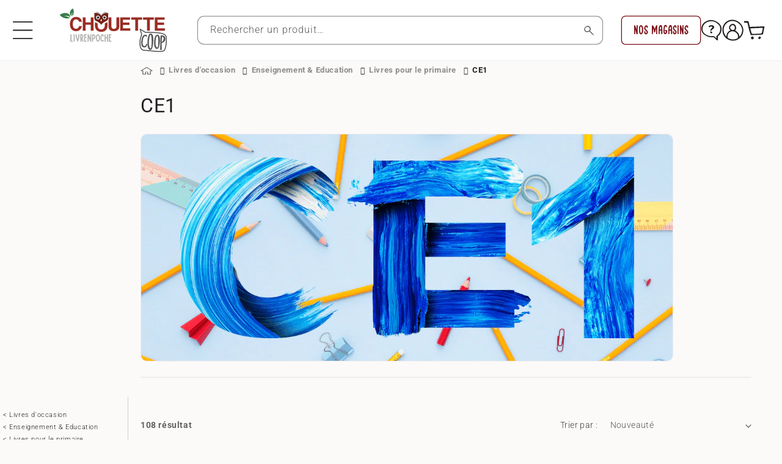

--- FILE ---
content_type: text/html; charset=utf-8
request_url: https://www.livrenpoche.com/collections/scolaire-enseignement-primaire-ce-ce1
body_size: 89205
content:
<!doctype html>
<html class="no-js" lang="fr">
  <head>
 
<meta charset="utf-8">
    <meta http-equiv="X-UA-Compatible" content="IE=edge">
    <meta name="viewport" content="width=device-width,initial-scale=1">
    <meta name="theme-color" content="">
    <link rel="canonical" href="https://www.livrenpoche.com/collections/scolaire-enseignement-primaire-ce-ce1"><link
        rel="icon"
        type="image/png"
        href="//www.livrenpoche.com/cdn/shop/files/CC_logo_format_carre_rouge.png?crop=center&height=32&v=1736241686&width=32"><link
        rel="preconnect"
        href="https://fonts.shopifycdn.com"
        crossorigin><title>
      Livres scolaires d&#39;occasion pour le CE1

        &ndash; Livrenpoche</title>

    
      <meta name="description" content="Tous les livres de CE1 pour s&#39;amuser en apprenant à la maison avec du français, des mathématiques et des sciences.">
    

    

<meta property="og:site_name" content="Livrenpoche">
<meta property="og:url" content="https://www.livrenpoche.com/collections/scolaire-enseignement-primaire-ce-ce1">
<meta property="og:title" content="Livres scolaires d&#39;occasion pour le CE1">
<meta property="og:type" content="website">
<meta property="og:description" content="Tous les livres de CE1 pour s&#39;amuser en apprenant à la maison avec du français, des mathématiques et des sciences."><meta property="og:image" content="http://www.livrenpoche.com/cdn/shop/collections/ce1-mini.png?v=1626858434">
  <meta property="og:image:secure_url" content="https://www.livrenpoche.com/cdn/shop/collections/ce1-mini.png?v=1626858434">
  <meta property="og:image:width" content="360">
  <meta property="og:image:height" content="154"><meta name="twitter:card" content="summary_large_image">
<meta name="twitter:title" content="Livres scolaires d&#39;occasion pour le CE1">
<meta name="twitter:description" content="Tous les livres de CE1 pour s&#39;amuser en apprenant à la maison avec du français, des mathématiques et des sciences.">


    <script src="//www.livrenpoche.com/cdn/shop/t/16/assets/constants.js?v=58251544750838685771724424353" defer="defer"></script>
    <script src="//www.livrenpoche.com/cdn/shop/t/16/assets/pubsub.js?v=158357773527763999511724424353" defer="defer"></script>
    <script src="//www.livrenpoche.com/cdn/shop/t/16/assets/global.js?v=64790397923006515221732793932" defer="defer"></script><script src="//www.livrenpoche.com/cdn/shop/t/16/assets/animations.js?v=88693664871331136111724424353" defer="defer"></script><!-- for BING -->
    <script>(function(w,d,t,r,u){var f,n,i;w[u]=w[u]||[],f=function(){var o={ti:"5217179", tm:"shpfy_ui", enableAutoSpaTracking: true};o.q=w[u],w[u]=new UET(o),w[u].push("pageLoad")},n=d.createElement(t),n.src=r,n.async=1,n.onload=n.onreadystatechange=function(){var s=this.readyState;s&&s!=="loaded"&&s!=="complete"||(f(),n.onload=n.onreadystatechange=null)},i=d.getElementsByTagName(t)[0],i.parentNode.insertBefore(n,i)})(window,document,"script","//bat.bing.com/bat.js","uetq");</script>
    
    <script>window.performance && window.performance.mark && window.performance.mark('shopify.content_for_header.start');</script><meta id="shopify-digital-wallet" name="shopify-digital-wallet" content="/51759153314/digital_wallets/dialog">
<meta name="shopify-checkout-api-token" content="a8ca608d70e4a6ed9cb4dd14c9035ff6">
<meta id="in-context-paypal-metadata" data-shop-id="51759153314" data-venmo-supported="false" data-environment="production" data-locale="fr_FR" data-paypal-v4="true" data-currency="EUR">
<link rel="alternate" type="application/atom+xml" title="Feed" href="/collections/scolaire-enseignement-primaire-ce-ce1.atom" />
<link rel="alternate" hreflang="x-default" href="https://www.livrenpoche.com/collections/scolaire-enseignement-primaire-ce-ce1">
<link rel="alternate" hreflang="fr-BE" href="https://www.livrenpoche.com/fr-be/collections/scolaire-enseignement-primaire-ce-ce1">
<link rel="alternate" hreflang="fr-FR" href="https://www.livrenpoche.com/collections/scolaire-enseignement-primaire-ce-ce1">
<link rel="alternate" type="application/json+oembed" href="https://www.livrenpoche.com/collections/scolaire-enseignement-primaire-ce-ce1.oembed">
<script async="async" src="/checkouts/internal/preloads.js?locale=fr-FR"></script>
<link rel="preconnect" href="https://shop.app" crossorigin="anonymous">
<script async="async" src="https://shop.app/checkouts/internal/preloads.js?locale=fr-FR&shop_id=51759153314" crossorigin="anonymous"></script>
<script id="apple-pay-shop-capabilities" type="application/json">{"shopId":51759153314,"countryCode":"FR","currencyCode":"EUR","merchantCapabilities":["supports3DS"],"merchantId":"gid:\/\/shopify\/Shop\/51759153314","merchantName":"Livrenpoche","requiredBillingContactFields":["postalAddress","email","phone"],"requiredShippingContactFields":["postalAddress","email","phone"],"shippingType":"shipping","supportedNetworks":["visa","masterCard","amex","maestro"],"total":{"type":"pending","label":"Livrenpoche","amount":"1.00"},"shopifyPaymentsEnabled":true,"supportsSubscriptions":true}</script>
<script id="shopify-features" type="application/json">{"accessToken":"a8ca608d70e4a6ed9cb4dd14c9035ff6","betas":["rich-media-storefront-analytics"],"domain":"www.livrenpoche.com","predictiveSearch":true,"shopId":51759153314,"locale":"fr"}</script>
<script>var Shopify = Shopify || {};
Shopify.shop = "myperles56.myshopify.com";
Shopify.locale = "fr";
Shopify.currency = {"active":"EUR","rate":"1.0"};
Shopify.country = "FR";
Shopify.theme = {"name":"shopifytheme\/main","id":165719933254,"schema_name":"Dawn","schema_version":"11.0.0","theme_store_id":null,"role":"main"};
Shopify.theme.handle = "null";
Shopify.theme.style = {"id":null,"handle":null};
Shopify.cdnHost = "www.livrenpoche.com/cdn";
Shopify.routes = Shopify.routes || {};
Shopify.routes.root = "/";</script>
<script type="module">!function(o){(o.Shopify=o.Shopify||{}).modules=!0}(window);</script>
<script>!function(o){function n(){var o=[];function n(){o.push(Array.prototype.slice.apply(arguments))}return n.q=o,n}var t=o.Shopify=o.Shopify||{};t.loadFeatures=n(),t.autoloadFeatures=n()}(window);</script>
<script>
  window.ShopifyPay = window.ShopifyPay || {};
  window.ShopifyPay.apiHost = "shop.app\/pay";
  window.ShopifyPay.redirectState = null;
</script>
<script id="shop-js-analytics" type="application/json">{"pageType":"collection"}</script>
<script defer="defer" async type="module" src="//www.livrenpoche.com/cdn/shopifycloud/shop-js/modules/v2/client.init-shop-cart-sync_BcDpqI9l.fr.esm.js"></script>
<script defer="defer" async type="module" src="//www.livrenpoche.com/cdn/shopifycloud/shop-js/modules/v2/chunk.common_a1Rf5Dlz.esm.js"></script>
<script defer="defer" async type="module" src="//www.livrenpoche.com/cdn/shopifycloud/shop-js/modules/v2/chunk.modal_Djra7sW9.esm.js"></script>
<script type="module">
  await import("//www.livrenpoche.com/cdn/shopifycloud/shop-js/modules/v2/client.init-shop-cart-sync_BcDpqI9l.fr.esm.js");
await import("//www.livrenpoche.com/cdn/shopifycloud/shop-js/modules/v2/chunk.common_a1Rf5Dlz.esm.js");
await import("//www.livrenpoche.com/cdn/shopifycloud/shop-js/modules/v2/chunk.modal_Djra7sW9.esm.js");

  window.Shopify.SignInWithShop?.initShopCartSync?.({"fedCMEnabled":true,"windoidEnabled":true});

</script>
<script>
  window.Shopify = window.Shopify || {};
  if (!window.Shopify.featureAssets) window.Shopify.featureAssets = {};
  window.Shopify.featureAssets['shop-js'] = {"shop-cart-sync":["modules/v2/client.shop-cart-sync_BLrx53Hf.fr.esm.js","modules/v2/chunk.common_a1Rf5Dlz.esm.js","modules/v2/chunk.modal_Djra7sW9.esm.js"],"init-fed-cm":["modules/v2/client.init-fed-cm_C8SUwJ8U.fr.esm.js","modules/v2/chunk.common_a1Rf5Dlz.esm.js","modules/v2/chunk.modal_Djra7sW9.esm.js"],"shop-cash-offers":["modules/v2/client.shop-cash-offers_BBp_MjBM.fr.esm.js","modules/v2/chunk.common_a1Rf5Dlz.esm.js","modules/v2/chunk.modal_Djra7sW9.esm.js"],"shop-login-button":["modules/v2/client.shop-login-button_Dw6kG_iO.fr.esm.js","modules/v2/chunk.common_a1Rf5Dlz.esm.js","modules/v2/chunk.modal_Djra7sW9.esm.js"],"pay-button":["modules/v2/client.pay-button_BJDaAh68.fr.esm.js","modules/v2/chunk.common_a1Rf5Dlz.esm.js","modules/v2/chunk.modal_Djra7sW9.esm.js"],"shop-button":["modules/v2/client.shop-button_DBWL94V3.fr.esm.js","modules/v2/chunk.common_a1Rf5Dlz.esm.js","modules/v2/chunk.modal_Djra7sW9.esm.js"],"avatar":["modules/v2/client.avatar_BTnouDA3.fr.esm.js"],"init-windoid":["modules/v2/client.init-windoid_77FSIiws.fr.esm.js","modules/v2/chunk.common_a1Rf5Dlz.esm.js","modules/v2/chunk.modal_Djra7sW9.esm.js"],"init-shop-for-new-customer-accounts":["modules/v2/client.init-shop-for-new-customer-accounts_QoC3RJm9.fr.esm.js","modules/v2/client.shop-login-button_Dw6kG_iO.fr.esm.js","modules/v2/chunk.common_a1Rf5Dlz.esm.js","modules/v2/chunk.modal_Djra7sW9.esm.js"],"init-shop-email-lookup-coordinator":["modules/v2/client.init-shop-email-lookup-coordinator_D4ioGzPw.fr.esm.js","modules/v2/chunk.common_a1Rf5Dlz.esm.js","modules/v2/chunk.modal_Djra7sW9.esm.js"],"init-shop-cart-sync":["modules/v2/client.init-shop-cart-sync_BcDpqI9l.fr.esm.js","modules/v2/chunk.common_a1Rf5Dlz.esm.js","modules/v2/chunk.modal_Djra7sW9.esm.js"],"shop-toast-manager":["modules/v2/client.shop-toast-manager_B-eIbpHW.fr.esm.js","modules/v2/chunk.common_a1Rf5Dlz.esm.js","modules/v2/chunk.modal_Djra7sW9.esm.js"],"init-customer-accounts":["modules/v2/client.init-customer-accounts_BcBSUbIK.fr.esm.js","modules/v2/client.shop-login-button_Dw6kG_iO.fr.esm.js","modules/v2/chunk.common_a1Rf5Dlz.esm.js","modules/v2/chunk.modal_Djra7sW9.esm.js"],"init-customer-accounts-sign-up":["modules/v2/client.init-customer-accounts-sign-up_DvG__VHD.fr.esm.js","modules/v2/client.shop-login-button_Dw6kG_iO.fr.esm.js","modules/v2/chunk.common_a1Rf5Dlz.esm.js","modules/v2/chunk.modal_Djra7sW9.esm.js"],"shop-follow-button":["modules/v2/client.shop-follow-button_Dnx6fDH9.fr.esm.js","modules/v2/chunk.common_a1Rf5Dlz.esm.js","modules/v2/chunk.modal_Djra7sW9.esm.js"],"checkout-modal":["modules/v2/client.checkout-modal_BDH3MUqJ.fr.esm.js","modules/v2/chunk.common_a1Rf5Dlz.esm.js","modules/v2/chunk.modal_Djra7sW9.esm.js"],"shop-login":["modules/v2/client.shop-login_CV9Paj8R.fr.esm.js","modules/v2/chunk.common_a1Rf5Dlz.esm.js","modules/v2/chunk.modal_Djra7sW9.esm.js"],"lead-capture":["modules/v2/client.lead-capture_DGQOTB4e.fr.esm.js","modules/v2/chunk.common_a1Rf5Dlz.esm.js","modules/v2/chunk.modal_Djra7sW9.esm.js"],"payment-terms":["modules/v2/client.payment-terms_BQYK7nq4.fr.esm.js","modules/v2/chunk.common_a1Rf5Dlz.esm.js","modules/v2/chunk.modal_Djra7sW9.esm.js"]};
</script>
<script>(function() {
  var isLoaded = false;
  function asyncLoad() {
    if (isLoaded) return;
    isLoaded = true;
    var urls = ["\/\/cdn.shopify.com\/proxy\/d4d5c418408a8e45928aaf202a12f646750cdeb3036b7de14ed65ffe4dc36ae1\/api.goaffpro.com\/loader.js?shop=myperles56.myshopify.com\u0026sp-cache-control=cHVibGljLCBtYXgtYWdlPTkwMA","https:\/\/shipping-bar.conversionbear.com\/script?app=shipping_bar\u0026shop=myperles56.myshopify.com"];
    for (var i = 0; i < urls.length; i++) {
      var s = document.createElement('script');
      s.type = 'text/javascript';
      s.async = true;
      s.src = urls[i];
      var x = document.getElementsByTagName('script')[0];
      x.parentNode.insertBefore(s, x);
    }
  };
  if(window.attachEvent) {
    window.attachEvent('onload', asyncLoad);
  } else {
    window.addEventListener('load', asyncLoad, false);
  }
})();</script>
<script id="__st">var __st={"a":51759153314,"offset":3600,"reqid":"34b5b83d-49a3-4dc3-aac0-59366062c176-1769438849","pageurl":"www.livrenpoche.com\/collections\/scolaire-enseignement-primaire-ce-ce1","u":"dfd9f6622264","p":"collection","rtyp":"collection","rid":240035627170};</script>
<script>window.ShopifyPaypalV4VisibilityTracking = true;</script>
<script id="captcha-bootstrap">!function(){'use strict';const t='contact',e='account',n='new_comment',o=[[t,t],['blogs',n],['comments',n],[t,'customer']],c=[[e,'customer_login'],[e,'guest_login'],[e,'recover_customer_password'],[e,'create_customer']],r=t=>t.map((([t,e])=>`form[action*='/${t}']:not([data-nocaptcha='true']) input[name='form_type'][value='${e}']`)).join(','),a=t=>()=>t?[...document.querySelectorAll(t)].map((t=>t.form)):[];function s(){const t=[...o],e=r(t);return a(e)}const i='password',u='form_key',d=['recaptcha-v3-token','g-recaptcha-response','h-captcha-response',i],f=()=>{try{return window.sessionStorage}catch{return}},m='__shopify_v',_=t=>t.elements[u];function p(t,e,n=!1){try{const o=window.sessionStorage,c=JSON.parse(o.getItem(e)),{data:r}=function(t){const{data:e,action:n}=t;return t[m]||n?{data:e,action:n}:{data:t,action:n}}(c);for(const[e,n]of Object.entries(r))t.elements[e]&&(t.elements[e].value=n);n&&o.removeItem(e)}catch(o){console.error('form repopulation failed',{error:o})}}const l='form_type',E='cptcha';function T(t){t.dataset[E]=!0}const w=window,h=w.document,L='Shopify',v='ce_forms',y='captcha';let A=!1;((t,e)=>{const n=(g='f06e6c50-85a8-45c8-87d0-21a2b65856fe',I='https://cdn.shopify.com/shopifycloud/storefront-forms-hcaptcha/ce_storefront_forms_captcha_hcaptcha.v1.5.2.iife.js',D={infoText:'Protégé par hCaptcha',privacyText:'Confidentialité',termsText:'Conditions'},(t,e,n)=>{const o=w[L][v],c=o.bindForm;if(c)return c(t,g,e,D).then(n);var r;o.q.push([[t,g,e,D],n]),r=I,A||(h.body.append(Object.assign(h.createElement('script'),{id:'captcha-provider',async:!0,src:r})),A=!0)});var g,I,D;w[L]=w[L]||{},w[L][v]=w[L][v]||{},w[L][v].q=[],w[L][y]=w[L][y]||{},w[L][y].protect=function(t,e){n(t,void 0,e),T(t)},Object.freeze(w[L][y]),function(t,e,n,w,h,L){const[v,y,A,g]=function(t,e,n){const i=e?o:[],u=t?c:[],d=[...i,...u],f=r(d),m=r(i),_=r(d.filter((([t,e])=>n.includes(e))));return[a(f),a(m),a(_),s()]}(w,h,L),I=t=>{const e=t.target;return e instanceof HTMLFormElement?e:e&&e.form},D=t=>v().includes(t);t.addEventListener('submit',(t=>{const e=I(t);if(!e)return;const n=D(e)&&!e.dataset.hcaptchaBound&&!e.dataset.recaptchaBound,o=_(e),c=g().includes(e)&&(!o||!o.value);(n||c)&&t.preventDefault(),c&&!n&&(function(t){try{if(!f())return;!function(t){const e=f();if(!e)return;const n=_(t);if(!n)return;const o=n.value;o&&e.removeItem(o)}(t);const e=Array.from(Array(32),(()=>Math.random().toString(36)[2])).join('');!function(t,e){_(t)||t.append(Object.assign(document.createElement('input'),{type:'hidden',name:u})),t.elements[u].value=e}(t,e),function(t,e){const n=f();if(!n)return;const o=[...t.querySelectorAll(`input[type='${i}']`)].map((({name:t})=>t)),c=[...d,...o],r={};for(const[a,s]of new FormData(t).entries())c.includes(a)||(r[a]=s);n.setItem(e,JSON.stringify({[m]:1,action:t.action,data:r}))}(t,e)}catch(e){console.error('failed to persist form',e)}}(e),e.submit())}));const S=(t,e)=>{t&&!t.dataset[E]&&(n(t,e.some((e=>e===t))),T(t))};for(const o of['focusin','change'])t.addEventListener(o,(t=>{const e=I(t);D(e)&&S(e,y())}));const B=e.get('form_key'),M=e.get(l),P=B&&M;t.addEventListener('DOMContentLoaded',(()=>{const t=y();if(P)for(const e of t)e.elements[l].value===M&&p(e,B);[...new Set([...A(),...v().filter((t=>'true'===t.dataset.shopifyCaptcha))])].forEach((e=>S(e,t)))}))}(h,new URLSearchParams(w.location.search),n,t,e,['guest_login'])})(!0,!0)}();</script>
<script integrity="sha256-4kQ18oKyAcykRKYeNunJcIwy7WH5gtpwJnB7kiuLZ1E=" data-source-attribution="shopify.loadfeatures" defer="defer" src="//www.livrenpoche.com/cdn/shopifycloud/storefront/assets/storefront/load_feature-a0a9edcb.js" crossorigin="anonymous"></script>
<script crossorigin="anonymous" defer="defer" src="//www.livrenpoche.com/cdn/shopifycloud/storefront/assets/shopify_pay/storefront-65b4c6d7.js?v=20250812"></script>
<script data-source-attribution="shopify.dynamic_checkout.dynamic.init">var Shopify=Shopify||{};Shopify.PaymentButton=Shopify.PaymentButton||{isStorefrontPortableWallets:!0,init:function(){window.Shopify.PaymentButton.init=function(){};var t=document.createElement("script");t.src="https://www.livrenpoche.com/cdn/shopifycloud/portable-wallets/latest/portable-wallets.fr.js",t.type="module",document.head.appendChild(t)}};
</script>
<script data-source-attribution="shopify.dynamic_checkout.buyer_consent">
  function portableWalletsHideBuyerConsent(e){var t=document.getElementById("shopify-buyer-consent"),n=document.getElementById("shopify-subscription-policy-button");t&&n&&(t.classList.add("hidden"),t.setAttribute("aria-hidden","true"),n.removeEventListener("click",e))}function portableWalletsShowBuyerConsent(e){var t=document.getElementById("shopify-buyer-consent"),n=document.getElementById("shopify-subscription-policy-button");t&&n&&(t.classList.remove("hidden"),t.removeAttribute("aria-hidden"),n.addEventListener("click",e))}window.Shopify?.PaymentButton&&(window.Shopify.PaymentButton.hideBuyerConsent=portableWalletsHideBuyerConsent,window.Shopify.PaymentButton.showBuyerConsent=portableWalletsShowBuyerConsent);
</script>
<script data-source-attribution="shopify.dynamic_checkout.cart.bootstrap">document.addEventListener("DOMContentLoaded",(function(){function t(){return document.querySelector("shopify-accelerated-checkout-cart, shopify-accelerated-checkout")}if(t())Shopify.PaymentButton.init();else{new MutationObserver((function(e,n){t()&&(Shopify.PaymentButton.init(),n.disconnect())})).observe(document.body,{childList:!0,subtree:!0})}}));
</script>
<script id='scb4127' type='text/javascript' async='' src='https://www.livrenpoche.com/cdn/shopifycloud/privacy-banner/storefront-banner.js'></script><link id="shopify-accelerated-checkout-styles" rel="stylesheet" media="screen" href="https://www.livrenpoche.com/cdn/shopifycloud/portable-wallets/latest/accelerated-checkout-backwards-compat.css" crossorigin="anonymous">
<style id="shopify-accelerated-checkout-cart">
        #shopify-buyer-consent {
  margin-top: 1em;
  display: inline-block;
  width: 100%;
}

#shopify-buyer-consent.hidden {
  display: none;
}

#shopify-subscription-policy-button {
  background: none;
  border: none;
  padding: 0;
  text-decoration: underline;
  font-size: inherit;
  cursor: pointer;
}

#shopify-subscription-policy-button::before {
  box-shadow: none;
}

      </style>
<script id="sections-script" data-sections="header" defer="defer" src="//www.livrenpoche.com/cdn/shop/t/16/compiled_assets/scripts.js?v=272065"></script>
<script>window.performance && window.performance.mark && window.performance.mark('shopify.content_for_header.end');</script>

    <!-- for Breadcumb -->
    <link href="//code.ionicframework.com/ionicons/2.0.1/css/ionicons.min.css" rel="stylesheet" type="text/css" media="all" />
    <!-- end for Breadcumb -->

    <style data-shopify>
      @font-face {
          font-family: 'Limejuice';
          src: url('Limejuice.eot');
          src: url('Limejuice.eot?#iefix') format('embedded-opentype'),
              url('Limejuice.woff2') format('woff2'),
              url('Limejuice.woff') format('woff'),
              url('Limejuice.ttf') format('truetype'),
              url('Limejuice.svg#Limejuice') format('svg');
          font-weight: 500;
          font-style: normal;
          font-display: swap;
      }
      @font-face {
          font-family: 'LimejuiceThin';
          src: url('LimejuiceThin.eot');
          src: url('LimejuiceThin.eot?#iefix') format('embedded-opentype'),
              url('LimejuiceThin.woff2') format('woff2'),
              url('LimejuiceThin.woff') format('woff'),
              url('LimejuiceThin.ttf') format('truetype'),
              url('LimejuiceThin.svg#LimejuiceThin') format('svg');
          font-weight: 100;
          font-style: normal;
          font-display: swap;
      }
      
      @font-face {
  font-family: Roboto;
  font-weight: 300;
  font-style: normal;
  font-display: swap;
  src: url("//www.livrenpoche.com/cdn/fonts/roboto/roboto_n3.9ac06d5955eb603264929711f38e40623ddc14db.woff2") format("woff2"),
       url("//www.livrenpoche.com/cdn/fonts/roboto/roboto_n3.797df4bf78042ba6106158fcf6a8d0e116fbfdae.woff") format("woff");
}

      @font-face {
  font-family: Roboto;
  font-weight: 700;
  font-style: normal;
  font-display: swap;
  src: url("//www.livrenpoche.com/cdn/fonts/roboto/roboto_n7.f38007a10afbbde8976c4056bfe890710d51dec2.woff2") format("woff2"),
       url("//www.livrenpoche.com/cdn/fonts/roboto/roboto_n7.94bfdd3e80c7be00e128703d245c207769d763f9.woff") format("woff");
}

      @font-face {
  font-family: Roboto;
  font-weight: 300;
  font-style: italic;
  font-display: swap;
  src: url("//www.livrenpoche.com/cdn/fonts/roboto/roboto_i3.7ba64865c0576ce320cbaa5e1e04a91d9daa2d3a.woff2") format("woff2"),
       url("//www.livrenpoche.com/cdn/fonts/roboto/roboto_i3.d974836b0cbb56a5fb4f6622c83b31968fe4c5d0.woff") format("woff");
}

      @font-face {
  font-family: Roboto;
  font-weight: 700;
  font-style: italic;
  font-display: swap;
  src: url("//www.livrenpoche.com/cdn/fonts/roboto/roboto_i7.7ccaf9410746f2c53340607c42c43f90a9005937.woff2") format("woff2"),
       url("//www.livrenpoche.com/cdn/fonts/roboto/roboto_i7.49ec21cdd7148292bffea74c62c0df6e93551516.woff") format("woff");
}

      @font-face {
  font-family: Roboto;
  font-weight: 400;
  font-style: normal;
  font-display: swap;
  src: url("//www.livrenpoche.com/cdn/fonts/roboto/roboto_n4.2019d890f07b1852f56ce63ba45b2db45d852cba.woff2") format("woff2"),
       url("//www.livrenpoche.com/cdn/fonts/roboto/roboto_n4.238690e0007583582327135619c5f7971652fa9d.woff") format("woff");
}

      @font-face {
  font-family: "Roboto Condensed";
  font-weight: 700;
  font-style: normal;
  font-display: swap;
  src: url("//www.livrenpoche.com/cdn/fonts/roboto_condensed/robotocondensed_n7.0c73a613503672be244d2f29ab6ddd3fc3cc69ae.woff2") format("woff2"),
       url("//www.livrenpoche.com/cdn/fonts/roboto_condensed/robotocondensed_n7.ef6ece86ba55f49c27c4904a493c283a40f3a66e.woff") format("woff");
}


      
        :root,
      .color-background-1 {   
          --color-background: 252,249,249;
      
        --gradient-background: #fcf9f9;
      
        --color-foreground: 35,31,32;   
        --color-shadow: 35,31,32;   
        --color-button: 171,31,40;   
        --color-button-text: 255,255,255;   
        --color-secondary-button: 252,249,249;   
        --color-secondary-button-text: 171,31,40;   
        --color-link: 171,31,40;   
        --color-badge-foreground: 35,31,32;   
        --color-badge-background: 252,249,249;   
        --color-badge-border: 35,31,32;   
        --payment-terms-background-color: rgb(252 249 249);   
      }
    
        
      .color-background-2 {   
          --color-background: 252,249,249;
      
        --gradient-background: #fcf9f9;
      
        --color-foreground: 35,31,32;   
        --color-shadow: 35,31,32;   
        --color-button: 121,15,22;   
        --color-button-text: 255,255,255;   
        --color-secondary-button: 252,249,249;   
        --color-secondary-button-text: 35,31,32;   
        --color-link: 35,31,32;   
        --color-badge-foreground: 35,31,32;   
        --color-badge-background: 252,249,249;   
        --color-badge-border: 35,31,32;   
        --payment-terms-background-color: rgb(252 249 249);   
      }
    
        
      .color-inverse {   
          --color-background: 35,31,32;
      
        --gradient-background: #231f20;
      
        --color-foreground: 255,255,255;   
        --color-shadow: 35,31,32;   
        --color-button: 255,255,255;   
        --color-button-text: 35,31,32;   
        --color-secondary-button: 35,31,32;   
        --color-secondary-button-text: 255,255,255;   
        --color-link: 255,255,255;   
        --color-badge-foreground: 255,255,255;   
        --color-badge-background: 35,31,32;   
        --color-badge-border: 255,255,255;   
        --payment-terms-background-color: rgb(35 31 32);   
      }
    
        
      .color-accent-1 {   
          --color-background: 255,255,255;
      
        --gradient-background: #ffffff;
      
        --color-foreground: 35,31,32;   
        --color-shadow: 35,31,32;   
        --color-button: 121,15,22;   
        --color-button-text: 255,255,255;   
        --color-secondary-button: 255,255,255;   
        --color-secondary-button-text: 121,15,22;   
        --color-link: 121,15,22;   
        --color-badge-foreground: 35,31,32;   
        --color-badge-background: 255,255,255;   
        --color-badge-border: 35,31,32;   
        --payment-terms-background-color: rgb(255 255 255);   
      }
    
        
      .color-accent-2 {   
          --color-background: 247,233,234;
      
        --gradient-background: #f7e9ea;
      
        --color-foreground: 171,31,40;   
        --color-shadow: 35,31,32;   
        --color-button: 171,31,40;   
        --color-button-text: 255,255,255;   
        --color-secondary-button: 247,233,234;   
        --color-secondary-button-text: 171,31,40;   
        --color-link: 171,31,40;   
        --color-badge-foreground: 171,31,40;   
        --color-badge-background: 247,233,234;   
        --color-badge-border: 171,31,40;   
        --payment-terms-background-color: rgb(247 233 234);   
      }
    
        
      .color-scheme-ca728da0-e701-4bf0-8ea0-d60a83d80522 {   
          --color-background: 121,15,22;
      
        --gradient-background: #790f16;
      
        --color-foreground: 255,255,255;   
        --color-shadow: 35,31,32;   
        --color-button: 255,255,255;   
        --color-button-text: 121,15,22;   
        --color-secondary-button: 121,15,22;   
        --color-secondary-button-text: 255,255,255;   
        --color-link: 255,255,255;   
        --color-badge-foreground: 255,255,255;   
        --color-badge-background: 121,15,22;   
        --color-badge-border: 255,255,255;   
        --payment-terms-background-color: rgb(121 15 22);   
      }
    
        
      .color-scheme-7df0eec9-6233-416a-bf52-0ff8ebf1243f {   
          --color-background: 255,255,255;
      
        --gradient-background: #ffffff;
      
        --color-foreground: 35,31,32;   
        --color-shadow: 35,31,32;   
        --color-button: 0,130,80;   
        --color-button-text: 255,255,255;   
        --color-secondary-button: 255,255,255;   
        --color-secondary-button-text: 121,15,22;   
        --color-link: 121,15,22;   
        --color-badge-foreground: 35,31,32;   
        --color-badge-background: 255,255,255;   
        --color-badge-border: 35,31,32;   
        --payment-terms-background-color: rgb(255 255 255);   
      }
    
        
      .color-scheme-2720b6af-80ee-4bb1-bb45-eb88f2ff0f17 {   
          --color-background: 0,130,80;
      
        --gradient-background: #008250;
      
        --color-foreground: 255,255,255;   
        --color-shadow: 35,31,32;   
        --color-button: 0,130,80;   
        --color-button-text: 255,255,255;   
        --color-secondary-button: 0,130,80;   
        --color-secondary-button-text: 255,255,255;   
        --color-link: 255,255,255;   
        --color-badge-foreground: 255,255,255;   
        --color-badge-background: 0,130,80;   
        --color-badge-border: 255,255,255;   
        --payment-terms-background-color: rgb(0 130 80);   
      }
    

    body, .color-background-1, .color-background-2, .color-inverse, .color-accent-1, .color-accent-2, .color-scheme-ca728da0-e701-4bf0-8ea0-d60a83d80522, .color-scheme-7df0eec9-6233-416a-bf52-0ff8ebf1243f, .color-scheme-2720b6af-80ee-4bb1-bb45-eb88f2ff0f17 {   
        color: rgba(var(--color-foreground), 0.75);
        background-color: rgb(var(--color-background));
      }

      :root {
        --font-custom-family: "Roboto Condensed", sans-serif;   
        --font-custom-style: normal;   
        --font-custom-weight: 700;
        
        --font-body-family: Roboto, sans-serif;   
        --font-body-style: normal;   
        --font-body-weight: 300;   
        --font-body-weight-bold: 600;   

        --font-heading-family: Roboto, sans-serif;   
        --font-heading-style: normal;   
        --font-heading-weight: 400;   

        --font-body-scale: 1.0;   
        --font-heading-scale: 1.0;
        --font-custom-scale: 1.0; 

        --media-padding: px;   
        --media-border-opacity: 0.05;   
        --media-border-width: 1px;   
        --media-radius: 10px;   
        --media-shadow-opacity: 0.0;   
        --media-shadow-horizontal-offset: 0px;   
        --media-shadow-vertical-offset: 4px;   
        --media-shadow-blur-radius: 5px;   
        --media-shadow-visible:
    0;   

        --page-width: 140rem;   
        --page-width-margin:
    0rem;   

        --product-card-image-padding: 2.0rem;   
        --product-card-corner-radius: 1.0rem;   
        --product-card-text-alignment: left;   
        --product-card-border-width: 0.0rem;   
        --product-card-border-opacity: 0.1;   
        --product-card-shadow-opacity: 0.0;   
        --product-card-shadow-visible:
    0;   
        --product-card-shadow-horizontal-offset: 0.0rem;   
        --product-card-shadow-vertical-offset: 0.4rem;   
        --product-card-shadow-blur-radius: 0.5rem;   

        --collection-card-image-padding: 0.0rem;   
        --collection-card-corner-radius: 1.0rem;   
        --collection-card-text-alignment: left;   
        --collection-card-border-width: 0.0rem;   
        --collection-card-border-opacity: 0.1;   
        --collection-card-shadow-opacity: 0.0;   
        --collection-card-shadow-visible:
    0;   
        --collection-card-shadow-horizontal-offset: 0.0rem;   
        --collection-card-shadow-vertical-offset: 0.4rem;   
        --collection-card-shadow-blur-radius: 0.5rem;   

        --blog-card-image-padding: 0.0rem;   
        --blog-card-corner-radius: 1.0rem;   
        --blog-card-text-alignment: left;   
        --blog-card-border-width: 0.0rem;   
        --blog-card-border-opacity: 0.1;   
        --blog-card-shadow-opacity: 0.0;   
        --blog-card-shadow-visible:
    0;   
        --blog-card-shadow-horizontal-offset: 0.0rem;   
        --blog-card-shadow-vertical-offset: 0.4rem;   
        --blog-card-shadow-blur-radius: 0.5rem;   

        --badge-corner-radius: 0.4rem;   

        --popup-border-width: 1px;   
        --popup-border-opacity: 0.1;   
        --popup-corner-radius: 10px;   
        --popup-shadow-opacity: 0.05;   
        --popup-shadow-horizontal-offset: 0px;   
        --popup-shadow-vertical-offset: 4px;   
        --popup-shadow-blur-radius: 5px;   

        --drawer-border-width: 1px;   
        --drawer-border-opacity: 0.1;   
        --drawer-shadow-opacity: 0.0;   
        --drawer-shadow-horizontal-offset: 0px;   
        --drawer-shadow-vertical-offset: 4px;   
        --drawer-shadow-blur-radius: 5px;   

        --spacing-sections-desktop: 0px;   
        --spacing-sections-mobile:
    
      0
    px;   

        --grid-desktop-vertical-spacing: 24px;   
        --grid-desktop-horizontal-spacing: 24px;   
        --grid-mobile-vertical-spacing: 12px;   
        --grid-mobile-horizontal-spacing: 12px;   

        --text-boxes-border-opacity: 0.1;   
        --text-boxes-border-width: 0px;   
        --text-boxes-radius: 10px;   
        --text-boxes-shadow-opacity: 0.0;   
        --text-boxes-shadow-visible:
    0;   
        --text-boxes-shadow-horizontal-offset: 0px;   
        --text-boxes-shadow-vertical-offset: 4px;   
        --text-boxes-shadow-blur-radius: 5px;   

        --buttons-radius: 6px;   
        --buttons-radius-outset:
    
      7px;   
        --buttons-border-width:
    
      1px;   
        --buttons-border-opacity: 1.0;   
        --buttons-shadow-opacity: 0.0;   
        --buttons-shadow-visible:
    0;   
        --buttons-shadow-horizontal-offset: 0px;   
        --buttons-shadow-vertical-offset: 4px;   
        --buttons-shadow-blur-radius: 5px;   
        --buttons-border-offset:
    0.3px;   

        --inputs-radius: 10px;   
        --inputs-border-width: 1px;   
        --inputs-border-opacity: 0.55;   
        --inputs-shadow-opacity: 0.0;   
        --inputs-shadow-horizontal-offset: 0px;   
        --inputs-margin-offset:
    0px;   
        --inputs-shadow-vertical-offset: 4px;   
        --inputs-shadow-blur-radius: 5px;   
        --inputs-radius-outset:
    
      11px;   

        --variant-pills-radius: 6px;   
        --variant-pills-border-width: 2px;   
        --variant-pills-border-opacity: 1.0;   
        --variant-pills-shadow-opacity: 0.0;   
        --variant-pills-shadow-horizontal-offset: 0px;   
        --variant-pills-shadow-vertical-offset: 4px;   
        --variant-pills-shadow-blur-radius: 5px;   
      }
      
      @font-face {
        font-family: 'Limejuice';
        src: url(//www.livrenpoche.com/cdn/shop/t/16/assets/Limejuice.woff2?v=8641328532620309531724424359) format('woff2'),
            url(//www.livrenpoche.com/cdn/shop/t/16/assets/Limejuice.woff?v=153024603885155214731724424355) format('woff');
        font-weight: 500;
        font-style: normal;
        font-display: swap;
      }
      @font-face {
        font-family: 'LimejuiceThin';
        src: url(//www.livrenpoche.com/cdn/shop/t/16/assets/LimejuiceThin.woff2?v=34365900083798117111724424355) format('woff2'),
            url(//www.livrenpoche.com/cdn/shop/t/16/assets/LimejuiceThin.woff?v=3946798566440969571724424354) format('woff');
        font-weight: 100;
        font-style: normal;
        font-display: swap;
      }
      /*
      @font-face {
        font-family: 'Limejuice';
        src: url('Limejuice.woff2') format('woff2'),
            url('Limejuice.woff') format('woff');
        font-weight: 500;
        font-style: normal;
        font-display: swap;
      }

      @font-face {
        font-family: 'LimejuiceThin';
        src: url('LimejuiceThin.woff2') format('woff2'),
            url('LimejuiceThin.woff') format('woff');
        font-weight: 100;
        font-style: normal;
        font-display: swap;
      }
      */
      .banner__heading {
        font-family: var(--font-custom-family);
      }

      *,
      *::before,
      *::after {
        box-sizing: inherit;
      }

      html {
        box-sizing: border-box;
        font-size: calc(var(--font-body-scale) * 62.5%);
        height: 100%;
      }

      body {
        display: grid;
        grid-template-rows: auto auto 1fr auto;
        grid-template-columns: 100%;
        min-height: 100%;
        margin: 0;
        font-size: 1.5rem;
        letter-spacing: 0.06rem;
        line-height: calc(1 + 0.8 / var(--font-body-scale));
        font-family: var(--font-body-family);
        font-style: var(--font-body-style);
        font-weight: var(--font-body-weight);
      }

      @media screen and (min-width: 750px) {
        body {
          font-size: 1.6rem;
        }
      }
  </style>

  <link href="//www.livrenpoche.com/cdn/shop/t/16/assets/base.css?v=54992893283450085461767624196" rel="stylesheet" type="text/css" media="all" />

  <link href="//www.livrenpoche.com/cdn/shop/t/16/assets/component-menu-drawer.css?v=126144173183200550721724424356" rel="stylesheet" type="text/css" media="all" />
  <noscript><link href="//www.livrenpoche.com/cdn/shop/t/16/assets/component-menu-drawer.css?v=126144173183200550721724424356" rel="stylesheet" type="text/css" media="all" /></noscript><link
      rel="preload"
      as="font"
      href="//www.livrenpoche.com/cdn/fonts/roboto/roboto_n3.9ac06d5955eb603264929711f38e40623ddc14db.woff2"
      type="font/woff2"
      crossorigin><link
      rel="preload"
      as="font"
      href="//www.livrenpoche.com/cdn/fonts/roboto/roboto_n4.2019d890f07b1852f56ce63ba45b2db45d852cba.woff2"
      type="font/woff2"
      crossorigin><link
      rel="preload"
      as="font"
      href="//www.livrenpoche.com/cdn/fonts/roboto_condensed/robotocondensed_n7.0c73a613503672be244d2f29ab6ddd3fc3cc69ae.woff2"
      type="font/woff2"
      crossorigin><link href="//www.livrenpoche.com/cdn/shop/t/16/assets/component-localization-form.css?v=143319823105703127341724424360" rel="stylesheet" type="text/css" media="all" />
    <script src="//www.livrenpoche.com/cdn/shop/t/16/assets/localization-form.js?v=161644695336821385561724424356" defer="defer"></script><link
      rel="stylesheet"
      href="//www.livrenpoche.com/cdn/shop/t/16/assets/component-predictive-search.css?v=139516108853773653691724424354"
      media="print"
      onload="this.media='all'">
    <link
      rel="stylesheet"
      href="//www.livrenpoche.com/cdn/shop/t/16/assets/moteur-bh-component-predictive-search.css?v=179784396558254248461724424355"
      media="print"
      onload="this.media='all'"><script>
      document.documentElement.className = document.documentElement.className.replace('no-js', 'js');
      if (Shopify.designMode) {
        document.documentElement.classList.add('shopify-design-mode');
      }
  </script>

<!-- BEGIN app block: shopify://apps/dr-stacked-discounts/blocks/instant-load/f428e1ae-8a34-4767-8189-f8339f3ab12b --><!-- For self-installation -->
<script>(() => {const installerKey = 'docapp-discount-auto-install'; const urlParams = new URLSearchParams(window.location.search); if (urlParams.get(installerKey)) {window.sessionStorage.setItem(installerKey, JSON.stringify({integrationId: urlParams.get('docapp-integration-id'), divClass: urlParams.get('docapp-install-class'), check: urlParams.get('docapp-check')}));}})();</script>
<script>(() => {const previewKey = 'docapp-discount-test'; const urlParams = new URLSearchParams(window.location.search); if (urlParams.get(previewKey)) {window.sessionStorage.setItem(previewKey, JSON.stringify({active: true, integrationId: urlParams.get('docapp-discount-inst-test')}));}})();</script>
<script>window.discountOnCartProAppBlock = true;</script>

<!-- App speed-up -->
<script id="docapp-discount-speedup">
    (() => { if (window.discountOnCartProAppLoaded) return; let script = document.createElement('script'); script.src = "https://d9fvwtvqz2fm1.cloudfront.net/shop/js/discount-on-cart-pro.min.js?shop=myperles56.myshopify.com"; document.getElementById('docapp-discount-speedup').after(script); })();
</script>


<!-- END app block --><!-- BEGIN app block: shopify://apps/ecomposer-builder/blocks/app-embed/a0fc26e1-7741-4773-8b27-39389b4fb4a0 --><!-- DNS Prefetch & Preconnect -->
<link rel="preconnect" href="https://cdn.ecomposer.app" crossorigin>
<link rel="dns-prefetch" href="https://cdn.ecomposer.app">

<link rel="prefetch" href="https://cdn.ecomposer.app/vendors/css/ecom-swiper@11.css" as="style">
<link rel="prefetch" href="https://cdn.ecomposer.app/vendors/js/ecom-swiper@11.0.5.js" as="script">
<link rel="prefetch" href="https://cdn.ecomposer.app/vendors/js/ecom_modal.js" as="script">

<!-- Global CSS --><!--ECOM-EMBED-->
  <style id="ecom-global-css" class="ecom-global-css">/**ECOM-INSERT-CSS**/.ecom-section > div.core__row--columns{max-width: 1200px;}.ecom-column>div.core__column--wrapper{padding: 20px;}div.core__blocks--body>div.ecom-block.elmspace:not(:first-child){margin-top: 20px;}:root{--ecom-global-container-width:1200px;--ecom-global-colunm-gap:20px;--ecom-global-elements-space:20px;--ecom-global-colors-primary:#ffffff;--ecom-global-colors-secondary:#ffffff;--ecom-global-colors-text:#ffffff;--ecom-global-colors-accent:#ffffff;--ecom-global-typography-h1-font-weight:600;--ecom-global-typography-h1-font-size:72px;--ecom-global-typography-h1-line-height:90px;--ecom-global-typography-h1-letter-spacing:-0.02em;--ecom-global-typography-h2-font-weight:600;--ecom-global-typography-h2-font-size:60px;--ecom-global-typography-h2-line-height:72px;--ecom-global-typography-h2-letter-spacing:-0.02em;--ecom-global-typography-h3-font-weight:600;--ecom-global-typography-h3-font-size:48px;--ecom-global-typography-h3-line-height:60px;--ecom-global-typography-h3-letter-spacing:-0.02em;--ecom-global-typography-h4-font-weight:600;--ecom-global-typography-h4-font-size:36px;--ecom-global-typography-h4-line-height:44px;--ecom-global-typography-h4-letter-spacing:-0.02em;--ecom-global-typography-h5-font-weight:600;--ecom-global-typography-h5-font-size:30px;--ecom-global-typography-h5-line-height:38px;--ecom-global-typography-h6-font-weight:600;--ecom-global-typography-h6-font-size:24px;--ecom-global-typography-h6-line-height:32px;--ecom-global-typography-h7-font-weight:400;--ecom-global-typography-h7-font-size:18px;--ecom-global-typography-h7-line-height:28px;}</style>
  <!--/ECOM-EMBED--><!-- Custom CSS & JS --><!-- Open Graph Meta Tags for Pages --><!-- Critical Inline Styles -->
<style class="ecom-theme-helper">.ecom-animation{opacity:0}.ecom-animation.animate,.ecom-animation.ecom-animated{opacity:1}.ecom-cart-popup{display:grid;position:fixed;inset:0;z-index:9999999;align-content:center;padding:5px;justify-content:center;align-items:center;justify-items:center}.ecom-cart-popup::before{content:' ';position:absolute;background:#e5e5e5b3;inset:0}.ecom-ajax-loading{cursor:not-allowed;pointer-events:none;opacity:.6}#ecom-toast{visibility:hidden;max-width:50px;height:60px;margin:auto;background-color:#333;color:#fff;text-align:center;border-radius:2px;position:fixed;z-index:1;left:0;right:0;bottom:30px;font-size:17px;display:grid;grid-template-columns:50px auto;align-items:center;justify-content:start;align-content:center;justify-items:start}#ecom-toast.ecom-toast-show{visibility:visible;animation:ecomFadein .5s,ecomExpand .5s .5s,ecomStay 3s 1s,ecomShrink .5s 4s,ecomFadeout .5s 4.5s}#ecom-toast #ecom-toast-icon{width:50px;height:100%;box-sizing:border-box;background-color:#111;color:#fff;padding:5px}#ecom-toast .ecom-toast-icon-svg{width:100%;height:100%;position:relative;vertical-align:middle;margin:auto;text-align:center}#ecom-toast #ecom-toast-desc{color:#fff;padding:16px;overflow:hidden;white-space:nowrap}@media(max-width:768px){#ecom-toast #ecom-toast-desc{white-space:normal;min-width:250px}#ecom-toast{height:auto;min-height:60px}}.ecom__column-full-height{height:100%}@keyframes ecomFadein{from{bottom:0;opacity:0}to{bottom:30px;opacity:1}}@keyframes ecomExpand{from{min-width:50px}to{min-width:var(--ecom-max-width)}}@keyframes ecomStay{from{min-width:var(--ecom-max-width)}to{min-width:var(--ecom-max-width)}}@keyframes ecomShrink{from{min-width:var(--ecom-max-width)}to{min-width:50px}}@keyframes ecomFadeout{from{bottom:30px;opacity:1}to{bottom:60px;opacity:0}}</style>


<!-- EComposer Config Script -->
<script id="ecom-theme-helpers" async>
window.EComposer=window.EComposer||{};(function(){if(!this.configs)this.configs={};this.configs.ajax_cart={enable:false};this.customer=false;this.proxy_path='/apps/ecomposer-visual-page-builder';
this.popupScriptUrl='https://cdn.shopify.com/extensions/019b200c-ceec-7ac9-af95-28c32fd62de8/ecomposer-94/assets/ecom_popup.js';
this.routes={domain:'https://www.livrenpoche.com',root_url:'/',collections_url:'/collections',all_products_collection_url:'/collections/all',cart_url:'/cart',cart_add_url:'/cart/add',cart_change_url:'/cart/change',cart_clear_url:'/cart/clear',cart_update_url:'/cart/update',product_recommendations_url:'/recommendations/products'};
this.queryParams={};
if(window.location.search.length){new URLSearchParams(window.location.search).forEach((value,key)=>{this.queryParams[key]=value})}
this.money_format="{{amount_with_comma_separator}} €";
this.money_with_currency_format="{{amount_with_comma_separator}} €";
this.currencyCodeEnabled=true;this.abTestingData = [];this.formatMoney=function(t,e){const r=this.currencyCodeEnabled?this.money_with_currency_format:this.money_format;function a(t,e){return void 0===t?e:t}function o(t,e,r,o){if(e=a(e,2),r=a(r,","),o=a(o,"."),isNaN(t)||null==t)return 0;var n=(t=(t/100).toFixed(e)).split(".");return n[0].replace(/(\d)(?=(\d\d\d)+(?!\d))/g,"$1"+r)+(n[1]?o+n[1]:"")}"string"==typeof t&&(t=t.replace(".",""));var n="",i=/\{\{\s*(\w+)\s*\}\}/,s=e||r;switch(s.match(i)[1]){case"amount":n=o(t,2);break;case"amount_no_decimals":n=o(t,0);break;case"amount_with_comma_separator":n=o(t,2,".",",");break;case"amount_with_space_separator":n=o(t,2," ",",");break;case"amount_with_period_and_space_separator":n=o(t,2," ",".");break;case"amount_no_decimals_with_comma_separator":n=o(t,0,".",",");break;case"amount_no_decimals_with_space_separator":n=o(t,0," ");break;case"amount_with_apostrophe_separator":n=o(t,2,"'",".")}return s.replace(i,n)};
this.resizeImage=function(t,e){try{if(!e||"original"==e||"full"==e||"master"==e)return t;if(-1!==t.indexOf("cdn.shopify.com")||-1!==t.indexOf("/cdn/shop/")){var r=t.match(/\.(jpg|jpeg|gif|png|bmp|bitmap|tiff|tif|webp)((\#[0-9a-z\-]+)?(\?v=.*)?)?$/gim);if(null==r)return null;var a=t.split(r[0]),o=r[0];return a[0]+"_"+e+o}}catch(r){return t}return t};
this.getProduct=function(t){if(!t)return!1;let e=("/"===this.routes.root_url?"":this.routes.root_url)+"/products/"+t+".js?shop="+Shopify.shop;return window.ECOM_LIVE&&(e="/shop/builder/ajax/ecom-proxy/products/"+t+"?shop="+Shopify.shop),window.fetch(e,{headers:{"Content-Type":"application/json"}}).then(t=>t.ok?t.json():false)};
const u=new URLSearchParams(window.location.search);if(u.has("ecom-redirect")){const r=u.get("ecom-redirect");if(r){let d;try{d=decodeURIComponent(r)}catch{return}d=d.trim().replace(/[\r\n\t]/g,"");if(d.length>2e3)return;const p=["javascript:","data:","vbscript:","file:","ftp:","mailto:","tel:","sms:","chrome:","chrome-extension:","moz-extension:","ms-browser-extension:"],l=d.toLowerCase();for(const o of p)if(l.includes(o))return;const x=[/<script/i,/<\/script/i,/javascript:/i,/vbscript:/i,/onload=/i,/onerror=/i,/onclick=/i,/onmouseover=/i,/onfocus=/i,/onblur=/i,/onsubmit=/i,/onchange=/i,/alert\s*\(/i,/confirm\s*\(/i,/prompt\s*\(/i,/document\./i,/window\./i,/eval\s*\(/i];for(const t of x)if(t.test(d))return;if(d.startsWith("/")&&!d.startsWith("//")){if(!/^[a-zA-Z0-9\-._~:/?#[\]@!$&'()*+,;=%]+$/.test(d))return;if(d.includes("../")||d.includes("./"))return;window.location.href=d;return}if(!d.includes("://")&&!d.startsWith("//")){if(!/^[a-zA-Z0-9\-._~:/?#[\]@!$&'()*+,;=%]+$/.test(d))return;if(d.includes("../")||d.includes("./"))return;window.location.href="/"+d;return}let n;try{n=new URL(d)}catch{return}if(!["http:","https:"].includes(n.protocol))return;if(n.port&&(parseInt(n.port)<1||parseInt(n.port)>65535))return;const a=[window.location.hostname];if(a.includes(n.hostname)&&(n.href===d||n.toString()===d))window.location.href=d}}
}).bind(window.EComposer)();
if(window.Shopify&&window.Shopify.designMode&&window.top&&window.top.opener){window.addEventListener("load",function(){window.top.opener.postMessage({action:"ecomposer:loaded"},"*")})}
</script>

<!-- Quickview Script -->
<script id="ecom-theme-quickview" async>
window.EComposer=window.EComposer||{};(function(){this.initQuickview=function(){var enable_qv=false;const qv_wrapper_script=document.querySelector('#ecom-quickview-template-html');if(!qv_wrapper_script)return;const ecom_quickview=document.createElement('div');ecom_quickview.classList.add('ecom-quickview');ecom_quickview.innerHTML=qv_wrapper_script.innerHTML;document.body.prepend(ecom_quickview);const qv_wrapper=ecom_quickview.querySelector('.ecom-quickview__wrapper');const ecomQuickview=function(e){let t=qv_wrapper.querySelector(".ecom-quickview__content-data");if(t){let i=document.createRange().createContextualFragment(e);t.innerHTML="",t.append(i),qv_wrapper.classList.add("ecom-open");let c=new CustomEvent("ecom:quickview:init",{detail:{wrapper:qv_wrapper}});document.dispatchEvent(c),setTimeout(function(){qv_wrapper.classList.add("ecom-display")},500),closeQuickview(t)}},closeQuickview=function(e){let t=qv_wrapper.querySelector(".ecom-quickview__close-btn"),i=qv_wrapper.querySelector(".ecom-quickview__content");function c(t){let o=t.target;do{if(o==i||o&&o.classList&&o.classList.contains("ecom-modal"))return;o=o.parentNode}while(o);o!=i&&(qv_wrapper.classList.add("ecom-remove"),qv_wrapper.classList.remove("ecom-open","ecom-display","ecom-remove"),setTimeout(function(){e.innerHTML=""},300),document.removeEventListener("click",c),document.removeEventListener("keydown",n))}function n(t){(t.isComposing||27===t.keyCode)&&(qv_wrapper.classList.add("ecom-remove"),qv_wrapper.classList.remove("ecom-open","ecom-display","ecom-remove"),setTimeout(function(){e.innerHTML=""},300),document.removeEventListener("keydown",n),document.removeEventListener("click",c))}t&&t.addEventListener("click",function(t){t.preventDefault(),document.removeEventListener("click",c),document.removeEventListener("keydown",n),qv_wrapper.classList.add("ecom-remove"),qv_wrapper.classList.remove("ecom-open","ecom-display","ecom-remove"),setTimeout(function(){e.innerHTML=""},300)}),document.addEventListener("click",c),document.addEventListener("keydown",n)};function quickViewHandler(e){e&&e.preventDefault();let t=this;t.classList&&t.classList.add("ecom-loading");let i=t.classList?t.getAttribute("href"):window.location.pathname;if(i){if(window.location.search.includes("ecom_template_id")){let c=new URLSearchParams(location.search);i=window.location.pathname+"?section_id="+c.get("ecom_template_id")}else i+=(i.includes("?")?"&":"?")+"section_id=ecom-default-template-quickview";fetch(i).then(function(e){return 200==e.status?e.text():window.document.querySelector("#admin-bar-iframe")?(404==e.status?alert("Please create Ecomposer quickview template first!"):alert("Have some problem with quickview!"),t.classList&&t.classList.remove("ecom-loading"),!1):void window.open(new URL(i).pathname,"_blank")}).then(function(e){e&&(ecomQuickview(e),setTimeout(function(){t.classList&&t.classList.remove("ecom-loading")},300))}).catch(function(e){})}}
if(window.location.search.includes('ecom_template_id')){setTimeout(quickViewHandler,1000)}
if(enable_qv){const qv_buttons=document.querySelectorAll('.ecom-product-quickview');if(qv_buttons.length>0){qv_buttons.forEach(function(button,index){button.addEventListener('click',quickViewHandler)})}}
}}).bind(window.EComposer)();
</script>

<!-- Quickview Template -->
<script type="text/template" id="ecom-quickview-template-html">
<div class="ecom-quickview__wrapper ecom-dn"><div class="ecom-quickview__container"><div class="ecom-quickview__content"><div class="ecom-quickview__content-inner"><div class="ecom-quickview__content-data"></div></div><span class="ecom-quickview__close-btn"><svg version="1.1" xmlns="http://www.w3.org/2000/svg" width="32" height="32" viewBox="0 0 32 32"><path d="M10.722 9.969l-0.754 0.754 5.278 5.278-5.253 5.253 0.754 0.754 5.253-5.253 5.253 5.253 0.754-0.754-5.253-5.253 5.278-5.278-0.754-0.754-5.278 5.278z" fill="#000000"></path></svg></span></div></div></div>
</script>

<!-- Quickview Styles -->
<style class="ecom-theme-quickview">.ecom-quickview .ecom-animation{opacity:1}.ecom-quickview__wrapper{opacity:0;display:none;pointer-events:none}.ecom-quickview__wrapper.ecom-open{position:fixed;top:0;left:0;right:0;bottom:0;display:block;pointer-events:auto;z-index:100000;outline:0!important;-webkit-backface-visibility:hidden;opacity:1;transition:all .1s}.ecom-quickview__container{text-align:center;position:absolute;width:100%;height:100%;left:0;top:0;padding:0 8px;box-sizing:border-box;opacity:0;background-color:rgba(0,0,0,.8);transition:opacity .1s}.ecom-quickview__container:before{content:"";display:inline-block;height:100%;vertical-align:middle}.ecom-quickview__wrapper.ecom-display .ecom-quickview__content{visibility:visible;opacity:1;transform:none}.ecom-quickview__content{position:relative;display:inline-block;opacity:0;visibility:hidden;transition:transform .1s,opacity .1s;transform:translateX(-100px)}.ecom-quickview__content-inner{position:relative;display:inline-block;vertical-align:middle;margin:0 auto;text-align:left;z-index:999;overflow-y:auto;max-height:80vh}.ecom-quickview__content-data>.shopify-section{margin:0 auto;max-width:980px;overflow:hidden;position:relative;background-color:#fff;opacity:0}.ecom-quickview__wrapper.ecom-display .ecom-quickview__content-data>.shopify-section{opacity:1;transform:none}.ecom-quickview__wrapper.ecom-display .ecom-quickview__container{opacity:1}.ecom-quickview__wrapper.ecom-remove #shopify-section-ecom-default-template-quickview{opacity:0;transform:translateX(100px)}.ecom-quickview__close-btn{position:fixed!important;top:0;right:0;transform:none;background-color:transparent;color:#000;opacity:0;width:40px;height:40px;transition:.25s;z-index:9999;stroke:#fff}.ecom-quickview__wrapper.ecom-display .ecom-quickview__close-btn{opacity:1}.ecom-quickview__close-btn:hover{cursor:pointer}@media screen and (max-width:1024px){.ecom-quickview__content{position:absolute;inset:0;margin:50px 15px;display:flex}.ecom-quickview__close-btn{right:0}}.ecom-toast-icon-info{display:none}.ecom-toast-error .ecom-toast-icon-info{display:inline!important}.ecom-toast-error .ecom-toast-icon-success{display:none!important}.ecom-toast-icon-success{fill:#fff;width:35px}</style>

<!-- Toast Template -->
<script type="text/template" id="ecom-template-html"><!-- BEGIN app snippet: ecom-toast --><div id="ecom-toast"><div id="ecom-toast-icon"><svg xmlns="http://www.w3.org/2000/svg" class="ecom-toast-icon-svg ecom-toast-icon-info" fill="none" viewBox="0 0 24 24" stroke="currentColor"><path stroke-linecap="round" stroke-linejoin="round" stroke-width="2" d="M13 16h-1v-4h-1m1-4h.01M21 12a9 9 0 11-18 0 9 9 0 0118 0z"/></svg>
<svg class="ecom-toast-icon-svg ecom-toast-icon-success" xmlns="http://www.w3.org/2000/svg" viewBox="0 0 512 512"><path d="M256 8C119 8 8 119 8 256s111 248 248 248 248-111 248-248S393 8 256 8zm0 48c110.5 0 200 89.5 200 200 0 110.5-89.5 200-200 200-110.5 0-200-89.5-200-200 0-110.5 89.5-200 200-200m140.2 130.3l-22.5-22.7c-4.7-4.7-12.3-4.7-17-.1L215.3 303.7l-59.8-60.3c-4.7-4.7-12.3-4.7-17-.1l-22.7 22.5c-4.7 4.7-4.7 12.3-.1 17l90.8 91.5c4.7 4.7 12.3 4.7 17 .1l172.6-171.2c4.7-4.7 4.7-12.3 .1-17z"/></svg>
</div><div id="ecom-toast-desc"></div></div><!-- END app snippet --></script><!-- END app block --><!-- BEGIN app block: shopify://apps/reamaze-live-chat-helpdesk/blocks/reamaze-config/ef7a830c-d722-47c6-883b-11db06c95733 -->

  <script type="text/javascript" async src="https://cdn.reamaze.com/assets/reamaze-loader.js"></script>

  <script type="text/javascript">
    var _support = _support || { 'ui': {}, 'user': {} };
    _support.account = 'livrenpoche';
  </script>

  

  





<!-- END app block --><!-- BEGIN app block: shopify://apps/tipo-related-products/blocks/app-embed/75cf2d86-3988-45e7-8f28-ada23c99704f --><script type="text/javascript">
  
    
    
    var Globo = Globo || {};
    window.Globo.RelatedProducts = window.Globo.RelatedProducts || {}; window.moneyFormat = "{{amount_with_comma_separator}} €"; window.shopCurrency = "EUR";
    window.globoRelatedProductsConfig = {
      __webpack_public_path__ : "https://cdn.shopify.com/extensions/019a6293-eea2-75db-9d64-cc7878a1288f/related-test-cli3-121/assets/", apiUrl: "https://related-products.globo.io/api", alternateApiUrl: "https://related-products.globo.io",
      shop: "myperles56.myshopify.com", domain: "www.livrenpoche.com",themeOs20: true, page: 'collection',
      customer:null,
      urls:  { search: "\/search", collection: "\/collections" },
      translation: {"add_to_cart":"Ajouter au panier","added_to_cart":"Ajouté au panier","add_to_cart_short":"Ajouter","added_to_cart_short":"Ajouté","add_selected_to_cart":"Hop, dans le panier !","added_selected_to_cart":"Sélection ajoutée au panier","sale":"Promo","total_price":"Prix total :","this_item":"","sold_out":"Vendu"},
      settings: {"hidewatermark":false,"copyright":null,"redirect":true,"new_tab":false,"image_ratio":"350:583","hidden_tags":"outofstock","exclude_tags":"outofstock","hidden_collections":[],"carousel_autoplay":false,"carousel_disable_in_mobile":false,"carousel_items":6,"hideprice":false,"discount":{"enable":true,"condition":"any","type":"percentage","value":5},"sold_out":false,"carousel_loop":true,"carousel_rtl":false,"visible_tags":null},
      boughtTogetherIds: {},
      trendingProducts: [15251277087046,15305882992966,7850962550946,8943232385350,8387069968710,8388089807174,8431077130566,8902491898182,8388572381510,8387616178502,15342511325510,7875403743394,8386911830342,8386979168582,8386922545478,8386979594566,8387091431750,9034178396486,8826004668742,7884197626018,14769421844806,7856625483938,7862531457186,7874855567522,8450003534150,7857172742306,7852403654818,7862712991906,8891553349958,9133274825030,7859101794466,9160385626438,7874892857506,15052883034438,15093872001350,7869800251554,15070219338054,8621858226502,7865552699554,7862553608354,14972074393926,15081166471494,15085764673862,15156503707974,7857999904930,15132021522758,8615603962182,7872363364514,7851271389346,7865166102690],
      productBoughtTogether: {"type":"product_bought_together","enable":true,"title":{"text":"Ils vont bien ensemble :","color":"#212121","fontSize":"18","align":"left"},"limit":2,"maxWidth":1170,"conditions":[{"id":"collection","name":"Same current product collection","status":1,"type":"related","rules":[{"collection":{"id":624713990470,"title":"Puériculture Reconditionnée","handle":"puericulture-reconditionnee-petit-prix","image":{"id":"gid:\/\/shopify\/CollectionImage\/1793716158790","originalSrc":"https:\/\/cdn.shopify.com\/s\/files\/1\/0517\/5915\/3314\/collections\/Puericulture_occasion.png?v=1719405650"}},"related":{"id":668679569734,"title":"Collection Twistshake","handle":"collection-twistshake","image":null}}]},{"id":"manual","name":"Manual","status":1},{"id":"vendor","name":"Same current product vendor","status":0,"type":"same"},{"id":"type","name":"Same current product type","position":3,"status":1,"type":"same","rules":null},{"id":"tags","name":"Same current product tags","status":0,"type":"same"},{"id":"bought_together","name":"Bought together","status":0},{"id":"global","name":"Products Tagged By \"Recommendation\"","status":0}],"template":{"id":"2","elements":["price","addToCartBtn","saleLabel"],"productTitle":{"fontSize":"15","color":"#212121"},"productPrice":{"fontSize":"14","color":"#a92836"},"productOldPrice":{"fontSize":16,"color":"#919191"},"button":{"fontSize":"14","color":"#ffffff","backgroundColor":"#83b71c"},"saleLabel":{"color":"#fff","backgroundColor":"#c00000"},"this_item":true,"selected":true},"random":true,"subtitle":{"text":null,"color":"#000000","fontSize":18},"selected":true,"discount":true},
      productRelated: {"type":"product_related","enable":true,"title":{"text":"Dans la même catégorie","color":"#212121","fontSize":"20","align":"center"},"limit":10,"maxWidth":1170,"conditions":[{"id":"collection","name":"Same current product collection","status":1,"type":"same","rules":[]},{"id":"type","name":"Same current product type","position":3,"status":1,"type":"same"},{"id":"tags","name":"Same current product tags","status":1,"type":"same","rules":["dateParution_2023","dateParution_2024"]},{"id":"manual","name":"Manual","status":0},{"id":"bought_together","name":"Bought together","status":0},{"id":"vendor","name":"Same current product vendor","status":0,"type":"same"},{"id":"global","name":"Products Tagged By \"Recommendation\"","status":0}],"template":{"id":"1","elements":["price","addToCartBtn","saleLabel"],"productTitle":{"fontSize":"15","color":"#212121"},"productPrice":{"fontSize":"18","color":"#a92836"},"productOldPrice":{"fontSize":16,"color":"#919191"},"button":{"fontSize":"14","color":"#ffffff","backgroundColor":"#83b71c"},"saleLabel":{"color":"#fff","backgroundColor":"#c00000"}},"random":true,"subtitle":{"text":null,"color":"#000000","fontSize":18},"selected":true,"discount":true},
      cart: {"type":"cart","enable":true,"title":{"text":"Laissez-vous tenter :","color":"#212121","fontSize":"25","align":"left"},"limit":5,"maxWidth":1170,"conditions":[{"id":"manual","name":"Manual","status":1},{"id":"tags","name":"Same current product tags","status":1,"type":"same","rules":["dateSortie_2023","dateSortie_2024"]},{"id":"bought_together","name":"Bought together","status":0},{"id":"global","name":"Products Tagged By \"Recommendation\"","status":0}],"template":{"id":"1","elements":["price","addToCartBtn","variantSelector","saleLabel",null],"productTitle":{"fontSize":"15","color":"#212121"},"productPrice":{"fontSize":"14","color":"#212121"},"productOldPrice":{"fontSize":"14","color":"#919191"},"button":{"fontSize":"14","color":"#ffffff","backgroundColor":"#ab1e28"},"saleLabel":{"color":"#fff","backgroundColor":"#c00000"},"selected":false},"random":true,"subtitle":{"text":null,"color":"#000000","fontSize":"18"},"selected":true,"discount":true,"position":"bottom"},
      basis_collection_handle: 'globo_basis_collection',
      widgets: [{"id":4237,"title":{"trans":[],"text":"Les 50 derniers produits entrés en stock","color":"#000000","fontSize":"20","align":"center"},"subtitle":{"trans":[],"text":null,"color":"#000000","fontSize":"10"},"when":null,"conditions":{"type":["newest"],"condition":null},"template":{"id":"1","elements":["price","addToCartBtn","variantSelector","saleLabel"],"productTitle":{"fontSize":"15","color":"#111111"},"productPrice":{"fontSize":"14","color":"#a92836"},"productOldPrice":{"fontSize":"14","color":"#989898"},"button":{"fontSize":"18","color":"#ffffff","backgroundColor":"#a92836"},"saleLabel":{"color":"#ffffff","backgroundColor":"#c00000"},"selected":true,"this_item":true},"positions":["other"],"maxWidth":1170,"limit":50,"random":0,"discount":0,"sort":0,"enable":1,"created_at":"2021-10-17 16:37:16","app_version":2,"layout":null,"type":"widget"}],
      offers: [{"id":576,"type":"in_cart","title":{"trans":[],"text":"Faites vous plaisir avec ce livre","color":"#606060","fontSize":"14","align":"left"},"subtitle":{"trans":[],"text":null,"color":"#000000","fontSize":"14"},"when":{"type":"specific_collections","datas":{"products":[],"collections":[{"id":"280836178082","title":"Livres d'occasion à Offrir","handle":"livres-a-offrir","image":"https:\/\/cdn.shopify.com\/s\/files\/1\/0517\/5915\/3314\/collections\/noel-offrez-des-livres_collection.png?v=1638544123"}]}},"conditions":{"type":"automated","datas":{"products":[],"collections":[]}},"template":{"id":"1","this_item":false,"default_checked":true,"elements":["price","addToCartBtn","variantSelector","saleLabel"],"productTitle":{"fontSize":"14","color":"#111111"},"productPrice":{"fontSize":"15","color":"#B12704"},"productOldPrice":{"fontSize":"13","color":"#989898"},"button":{"fontSize":"14","color":"#ffffff","backgroundColor":"#83b71c"},"saleLabel":{"color":"#ffffff","backgroundColor":"#c00000"}},"positions":[],"maxWidth":433,"limit":1,"random":1,"discount":0,"discountdata":{"type":"percentage","value":"0"},"sort":0,"enable":0,"created_at":"2022-06-23 20:33:46","updated_at":"2024-09-27 13:31:19"},{"id":78,"type":"thankyou","title":{"trans":[],"text":"Nous vous offrons 10% sur ces propositions :","color":"#000000","fontSize":"18","align":"center"},"subtitle":{"trans":[],"text":"Vous êtes sûrement passé à côté de ces livres !","color":"#717171","fontSize":"14"},"when":{"type":"specific_collections","datas":{"products":[],"collections":[{"id":"237379944610","title":"Romans \u0026 Fictions","handle":"romans-fictions","image":"https:\/\/cdn.shopify.com\/s\/files\/1\/0517\/5915\/3314\/collections\/romans-et-fictions-mini.png?v=1615929613"}]}},"conditions":{"type":"automated","datas":{"products":[],"collections":[]}},"template":{"id":"1","this_item":false,"default_checked":true,"elements":["price","addToCartBtn","saleLabel"],"productTitle":{"fontSize":"14","color":"#111111"},"productPrice":{"fontSize":"15","color":"#212121"},"productOldPrice":{"fontSize":"13","color":"#989898"},"button":{"fontSize":"14","color":"#ffffff","backgroundColor":"#a92836"},"saleLabel":{"color":"#ffffff","backgroundColor":"#c00000"}},"positions":[],"maxWidth":578,"limit":4,"random":1,"discount":1,"discountdata":{"type":"percentage","value":10},"sort":0,"enable":1,"created_at":"2021-10-01 21:28:45","updated_at":"2025-09-09 20:25:41"}],
      view_name: 'globo.alsobought', cart_properties_name: '_bundle', upsell_properties_name: '_upsell_bundle',
      discounted_ids: [],discount_min_amount: 0,offerdiscounted_ids: [],offerdiscount_min_amount: 0,data: {},cartdata:{ ids: [],handles: [], vendors: [], types: [], tags: [], collections: [] },upselldatas:{},cartitems:[],cartitemhandles: [],manualCollectionsDatas: {},layouts: [],
      no_image_url: "https://cdn.shopify.com/s/images/admin/no-image-large.gif",
      manualRecommendations:[], manualVendors:[], manualTags:[], manualProductTypes:[], manualCollections:[],
      app_version : 2,
      collection_handle: "scolaire-enseignement-primaire-ce-ce1", curPlan :  "PROFESSIONAL" ,
    }; globoRelatedProductsConfig.settings.hidewatermark= true;
     globoRelatedProductsConfig.manualCollections = {"livres-occasion-parus-en-2023":["livres-doccasion-parus-en-2024","livres-doccasion-parus-en-2025"],"puericulture-reconditionnee-petit-prix":["porte-bebe"],"sieges-auto-reconditionnes":["baignoire-bebe"],"livres-doccasion-parus-en-2024":["livres-doccasion-parus-en-2025"],"livres-occasion-parus-en-2022":["livres-doccasion-parus-en-2025","livres-doccasion-parus-en-2024","livres-occasion-parus-en-2023"],"poussettes-reconditionnees":["transats-bebe-reconditionne","lit-et-lit-parapluie-reconditionne","porte-bebe","table-a-langer-reconditionnee-occasion"]}; globoRelatedProductsConfig.manualProductTypes = []; globoRelatedProductsConfig.manualTags = {"dateSortie_2024":["dateSortie_2023","dateSortie_2025"]}; globoRelatedProductsConfig.manualVendors = [];   
</script>
<style>
  
    
    
    
    
    
    

    
  
</style>
<script>
  document.addEventListener('DOMContentLoaded', function () {
    document.querySelectorAll('[class*=globo_widget_]').forEach(function (el) {
      if (el.clientWidth < 600) {
        el.classList.add('globo_widget_mobile');
      }
    });
  });
</script>

<!-- BEGIN app snippet: globo-alsobought-style -->
<style>
    .ga-products-box .ga-product_image:after{padding-top:100%;}
    @media only screen and (max-width:749px){.return-link-wrapper{margin-bottom:0 !important;}}
    
        
        
            
                
                
                  .ga-products-box .ga-product_image:after{padding-top:166.57142857142858%;}
                
            
        
    
    
        
#wigget_4237{max-width:1170px;margin:15px auto;} #wigget_4237 h2{color:#000000;font-size:20px;text-align:center;}  #wigget_4237 .ga-subtitle{color:#000000;font-size:10px;text-align:center;}  #wigget_4237 .ga-product_title, #wigget_4237 select.ga-product_variant_select{color:#111111;font-size:15px;} #wigget_4237 span.ga-product_price{color:#a92836;font-size:14px;}  #wigget_4237 .ga-product_oldprice{color:#989898;font-size:14px;}  #wigget_4237 button.ga-product_addtocart, #wigget_4237 button.ga-addalltocart{color:#ffffff;background-color:#a92836;font-size:18px;} #wigget_4237 .ga-label_sale{color:#ffffff;background-color:#c00000;}
        
.ga_offer_576{max-width:433px;margin:5px auto;} .ga_offer_576 h2{color:#606060;font-size:14px;text-align:left;}  .ga_offer_576 .ga-subtitle{color:#000000;font-size:14px;text-align:left;}  .ga_offer_576 .ga-product_title, .ga_offer_576 select.ga-product_variant_select{color:#111111;font-size:14px;} .ga_offer_576 span.ga-product_price{color:#B12704;font-size:15px;} .ga_offer_576 .ga-product_oldprice{color:#989898;font-size:15px;} .ga_offer_576 button.ga-product_addtocart,.ga_offer_576 button.ga-upsell-product_addtocart, .ga_offer_576 button.ga-addalltocart{color:#ffffff;background-color:#83b71c;font-size:14px;} .ga_offer_576 .ga-label_sale{color:#ffffff;background-color:#c00000;}.ga_offer_78{max-width:578px;margin:5px auto;} .ga_offer_78 h2{color:#000000;font-size:18px;text-align:center;}  .ga_offer_78 .ga-subtitle{color:#717171;font-size:14px;text-align:center;}  .ga_offer_78 .ga-product_title, .ga_offer_78 select.ga-product_variant_select{color:#111111;font-size:14px;} .ga_offer_78 span.ga-product_price{color:#212121;font-size:15px;} .ga_offer_78 .ga-product_oldprice{color:#989898;font-size:15px;} .ga_offer_78 button.ga-product_addtocart,.ga_offer_78 button.ga-upsell-product_addtocart, .ga_offer_78 button.ga-addalltocart{color:#ffffff;background-color:#a92836;font-size:14px;} .ga_offer_78 .ga-label_sale{color:#ffffff;background-color:#c00000;}

        
        #ga-cart{max-width:1170px;margin:15px auto;} #ga-cart h2{color:#212121;font-size:25px;text-align:left;}  #ga-cart .ga-subtitle{color:#000000;font-size:18px;text-align:left;}  #ga-cart .ga-product_title, #ga-cart select.ga-product_variant_select{color:#212121;font-size:15px;} #ga-cart span.ga-product_price{color:#212121;font-size:14px;}  #ga-cart .ga-product_oldprice{color:#919191;font-size:14px;}  #ga-cart button.ga-product_addtocart, #ga-cart button.ga-addalltocart{color:#ffffff;background-color:#ab1e28;font-size:14px;} #ga-cart .ga-label_sale{color:#fff;background-color:#c00000;}
    </style>
<!-- END app snippet --><!-- BEGIN app snippet: globo-alsobought-template -->
<script id="globoRelatedProductsTemplate2" type="template/html">
  {% if box.template.id == 1 or box.template.id == '1' %}
  <div id="{{box.id}}" data-title="{{box.title.text | escape}}" class="ga ga-template_1 ga-products-box ga-template_themeid_{{ theme_store_id  }}"> {% if box.title and box.title.text and box.title.text != '' %} <h2 class="ga-title section-title"> <span>{{box.title.text}}</span> </h2> {% endif %} {% if box.subtitle and box.subtitle.text and box.subtitle.text != '' %} <div class="ga-subtitle">{{box.subtitle.text}}</div> {% endif %} <div class="ga-products"> <div class="ga-carousel_wrapper"> <div class="ga-carousel gowl-carousel" data-products-count="{{products.size}}"> {% for product in products %} {% assign first_available_variant = false %} {% for variant in product.variants %} {% if first_available_variant == false and variant.available %} {% assign first_available_variant = variant %} {% endif %} {% endfor %} {% if first_available_variant == false %} {% assign first_available_variant = product.variants[0] %} {% endif %} {% if product.images[0] %} {% assign featured_image = product.images[0] | img_url: '350x' %} {% else %} {% assign featured_image = no_image_url | img_url: '350x' %} {% endif %} <div class="ga-product" data-product-id="{{product.id}}"> <a {% if settings.new_tab %} target="_blank" {% endif %} href="/products/{{product.handle}}"> {% if box.template.elements contains 'saleLabel' and first_available_variant.compare_at_price > first_available_variant.price %} <span class="ga-label ga-label_sale">{{translation.sale}}</span> {% endif %} {% unless product.available %} <span class="ga-label ga-label_sold">{{translation.sold_out}}</span> {% endunless %} <div class="ga-product_image ga-product_image_{{product.id}}" id="ga-product_image_{{product.id}}" style="background-image: url('{{featured_image}}')"> <span></span> </div> </a> <a class="ga-product_title  " {% if settings.new_tab %} target="_blank" {% endif %} href="/products/{{product.handle}}">{{product.title}}</a> {% assign variants_size = product.variants | size %} <div class="ga-product_variants-container{% unless box.template.elements contains 'variantSelector' %} ga-hide{% endunless %}"> <select aria-label="Variant" class="ga-product_variant_select {% if variants_size == 1 %}ga-hide{% endif %}"> {% for variant in product.variants %} <option {% if first_available_variant.id == variant.id %} selected {% endif %} {% unless variant.available %} disabled {% endunless %} data-image="{% if variant.featured_image %}{{variant.featured_image.src | img_url: '350x'}}{% else %}{{featured_image}}{% endif %}" data-available="{{variant.available}}" data-compare_at_price="{{variant.compare_at_price}}" data-price="{{variant.price}}" value="{{variant.id}}">{{variant.title}} {% unless variant.available %} - {{translation.sold_out}} {% endunless %} </option> {% endfor %} </select> </div> {% if settings.setHideprice %} {% else %} {% if box.template.elements contains 'price' %} <span class="ga-product_price-container"> <span class="ga-product_price money   {% if first_available_variant.compare_at_price > first_available_variant.price %} ga-product_have_oldprice {% endif %}">{{first_available_variant.price | money}}</span> {% if first_available_variant.compare_at_price > first_available_variant.price %} <s class="ga-product_oldprice money">{{first_available_variant.compare_at_price | money}}</s> {% endif %} </span> {% endif %} {% if box.template.elements contains 'addToCartBtn' %} <button class="ga-product_addtocart" type="button" data-add="{{translation.add_to_cart}}" data-added="{{translation.added_to_cart}}">{{translation.add_to_cart}}</button> {% endif %} {% endif %} </div> {% endfor %} </div> </div> {%- unless settings.hidewatermark == true -%} <p style="text-align: right;font-size:small;display: inline-block !important; width: 100%;">{% if settings.copyright !='' %}{{ settings.copyright }}{%- endif -%}</p>{%- endunless -%} </div> </div>
  {% elsif box.template.id == 2 or box.template.id == '2' %}
  <div id="{{box.id}}" data-title="{{box.title.text | escape}}" class="ga ga-template_2 ga-products-box "> {% if box.title and box.title.text and box.title.text != '' %} <h2 class="ga-title section-title "> <span>{{box.title.text}}</span> </h2> {% endif %} {% if box.subtitle and box.subtitle.text and box.subtitle.text != '' %} <div class="ga-subtitle">{{box.subtitle.text}}</div> {% endif %} {% assign total_price = 0 %} {% assign total_sale_price = 0 %} <div class="ga-products"> <div class="ga-products_image"> {% for product in products %} {% assign first_available_variant = false %} {% for variant in product.variants %} {% if first_available_variant == false and variant.available %} {% assign first_available_variant = variant %} {% endif %} {% endfor %} {% if first_available_variant == false %} {% assign first_available_variant = product.variants[0] %} {% endif %} {% if first_available_variant.available and box.template.selected %} {% assign total_price = total_price | plus: first_available_variant.price %} {% if first_available_variant.compare_at_price > first_available_variant.price %} {% assign total_sale_price = total_sale_price | plus: first_available_variant.compare_at_price %} {% else %} {% assign total_sale_price = total_sale_price | plus: first_available_variant.price %} {% endif %} {% endif %} {% if product.images[0] %} {% assign featured_image = product.images[0] | img_url: '350x' %} {% else %} {% assign featured_image = no_image_url | img_url: '350x' %} {% endif %} <div class="ga-product {% if forloop.last %}last{% endif %}" id="ga-product_{{product.id}}"> <a {% if settings.new_tab %} target="_blank" {% endif %} href="/products/{{product.handle}}"> {% unless product.available %} <span class="ga-label ga-label_sold">{{translation.sold_out}}</span> {% endunless %} <img class="ga-product_image_{{product.id}}" id="ga-product_image_{{product.id}}" src="{{featured_image}}" alt="{{product.title}}"/> </a> </div> {% endfor %} {% if settings.setHideprice %} {% else %} <div class="ga-product-form {% unless total_price > 0 %}ga-hide{% endunless %}"> {% if box.template.elements contains 'price' %} <div> {{translation.total_price}} <span class="ga-product_price ga-product_totalprice money">{{total_price | money}}</span> <span class="ga-product_oldprice ga-product_total_sale_price money {% if total_price >= total_sale_price %} ga-hide {% endif %}">{{ total_sale_price | money}}</span> </div> {% endif %} {% if box.template.elements contains 'addToCartBtn' %} <button class="ga-addalltocart" type="button" data-add="{{translation.add_selected_to_cart}}" data-added="{{translation.added_selected_to_cart}}">{{translation.add_selected_to_cart}}</button> {% endif %} </div> {% endif %} </div> </div> <ul class="ga-products-input"> {% for product in products %} {% assign first_available_variant = false %} {% for variant in product.variants %} {% if first_available_variant == false and variant.available %} {% assign first_available_variant = variant %} {% endif %} {% endfor %} {% if first_available_variant == false %} {% assign first_available_variant = product.variants[0] %} {% endif %} {% if product.images[0] %} {% assign featured_image = product.images[0] | img_url: '350x' %} {% else %} {% assign featured_image = no_image_url | img_url: '350x' %} {% endif %} <li class="ga-product{% unless box.template.selected %} ga-deactive{% endunless %}" data-product-id="{{product.id}}"> <input {% unless product.available %} disabled {% endunless %} class="selectedItem" {% if box.template.selected and product.available == true %} checked {% endif %} type="checkbox" value="{{product.id}}"/> <a class="ga-product_title" {% if settings.new_tab %} target="_blank" {% endif %} href="/products/{{product.handle}}"> {% if product.id == cur_product_id %} <strong>{{translation.this_item}} </strong> {% endif %} {{product.title}} {% unless product.available %} - {{translation.sold_out}} {% endunless %} </a> {% assign variants_size = product.variants | size %} <div class="ga-product_variants-container{% unless box.template.elements contains 'variantSelector' %} ga-hide{% endunless %}"> <select {% unless product.available %} disabled {% endunless %} aria-label="Variant" class="ga-product_variant_select {% if variants_size == 1 %}ga-hide{% endif %}"> {% for variant in product.variants %} <option {% if first_available_variant.id == variant.id %} selected {% endif %} {% unless variant.available %} disabled {% endunless %} data-image="{% if variant.featured_image %}{{variant.featured_image.src | img_url: '100x'}}{% else %}{{featured_image}}{% endif %}" data-available="{{variant.available}}" data-compare_at_price="{{variant.compare_at_price}}" data-price="{{variant.price}}" value="{{variant.id}}">{{variant.title}} {% unless variant.available %} - {{translation.sold_out}} {% endunless %} </option> {% endfor %} </select> </div> {% if settings.setHideprice %} {% else %} {% if box.template.elements contains 'price' %} <span class="ga-product_price-container"> <span class="ga-product_price money   {% if first_available_variant.compare_at_price > first_available_variant.price %} ga-product_have_oldprice {% endif %}">{{first_available_variant.price | money}}</span> {% if first_available_variant.compare_at_price > first_available_variant.price %} <s class="ga-product_oldprice money">{{first_available_variant.compare_at_price | money}}</s> {% endif %} </span> {% endif %} {% endif %} </li> {% endfor %} </ul> {%- unless settings.hidewatermark == true -%} <p style="text-align: right;font-size:small;display: inline-block !important; width: 100%;"> {% if settings.copyright !='' %} {{ settings.copyright }} {%- endif -%} </p> {%- endunless -%} </div>
  {% elsif box.template.id == 3 or box.template.id == '3' %}
  <div id="{{box.id}}" data-title="{{box.title.text | escape}}" class="ga ga-template_3 ga-products-box  "> {% if box.title and box.title.text and box.title.text != '' %} <h2 class="ga-title section-title "> <span>{{box.title.text}}</span> </h2> {% endif %} {% if box.subtitle and box.subtitle.text and box.subtitle.text != '' %} <div class="ga-subtitle">{{box.subtitle.text}}</div> {% endif %} {% assign total_price = 0 %} {% assign total_sale_price = 0 %} <div class="ga-products"> <ul class="ga-products-table"> {% for product in products %} {% assign first_available_variant = false %} {% for variant in product.variants %} {% if first_available_variant == false and variant.available %} {% assign first_available_variant = variant %} {% endif %} {% endfor %} {% if first_available_variant == false %} {% assign first_available_variant = product.variants[0] %} {% endif %} {% if first_available_variant.available and box.template.selected %} {% assign total_price = total_price | plus: first_available_variant.price %} {% if first_available_variant.compare_at_price > first_available_variant.price %} {% assign total_sale_price = total_sale_price | plus: first_available_variant.compare_at_price %} {% else %} {% assign total_sale_price = total_sale_price | plus: first_available_variant.price %} {% endif %} {% endif %} {% if product.images[0] %} {% assign featured_image = product.images[0] | img_url: '100x' %} {% else %} {% assign featured_image = no_image_url | img_url: '100x' %} {% endif %} <li class="ga-product{% unless box.template.selected %} ga-deactive{% endunless %}" data-product-id="{{product.id}}"> <div class="product_main"> <input {% unless product.available %} disabled {% endunless %} class="selectedItem" {% if box.template.selected and product.available == true %} checked {% endif %} type="checkbox" value=""/> <a {% if settings.new_tab %} target="_blank" {% endif %} href="/products/{{product.handle}}" class="ga-products_image"> {% unless product.available %} <span class="ga-label ga-label_sold">{{translation.sold_out}}</span> {% endunless %} <span> <img class="ga-product_image_{{product.id}}" id="ga-product_image_{{product.id}}" src="{{featured_image}}" alt="{{product.title}}"/> </span> </a> <div> <a class="ga-product_title" {% if settings.new_tab %} target="_blank" {% endif %} href="/products/{{product.handle}}"> {% if product.id == cur_product_id %} <strong>{{translation.this_item}} </strong> {% endif %} {{product.title}} {% unless product.available %} - {{translation.sold_out}} {% endunless %} </a> </div> </div> {% assign variants_size = product.variants | size %} <div class="ga-product_variants-container{% unless box.template.elements contains 'variantSelector' %} ga-hide{% endunless %}"> <select {% unless product.available %} disabled {% endunless %} aria-label="Variant" class="ga-product_variant_select {% if variants_size == 1 %}ga-hide{% endif %}"> {% for variant in product.variants %} <option {% if first_available_variant.id == variant.id %} selected {% endif %} {% unless variant.available %} disabled {% endunless %} data-image="{% if variant.featured_image %}{{variant.featured_image.src | img_url: '100x'}}{% else %}{{featured_image}}{% endif %}" data-available="{{variant.available}}" data-compare_at_price="{{variant.compare_at_price}}" data-price="{{variant.price}}" value="{{variant.id}}">{{variant.title}} {% unless variant.available %} - {{translation.sold_out}} {% endunless %} </option> {% endfor %} </select> </div> {% if settings.setHideprice %} {% else %} {% if box.template.elements contains 'price' %} <span class="ga-product_price-container"> <span class="ga-product_price money   {% if first_available_variant.compare_at_price > first_available_variant.price %} ga-product_have_oldprice {% endif %}">{{first_available_variant.price | money}}</span> {% if first_available_variant.compare_at_price > first_available_variant.price %} <s class="ga-product_oldprice money">{{first_available_variant.compare_at_price | money}}</s> {% endif %} </span> {% endif %} {% endif %} </li> {% endfor %} </ul> {% if settings.setHideprice %} {% else %} <div class="ga-product-form{% unless box.template.selected or total_price > 0 %} ga-hide{% endunless %}"> {% if box.template.elements contains 'price' %} <div>{{translation.total_price}} <span class="ga-product_price ga-product_totalprice money">{{total_price | money}}</span> <span class="ga-product_oldprice ga-product_total_sale_price money {% if total_price >= total_sale_price %} ga-hide {% endif %}">{{ total_sale_price | money}}</span> </div> {% endif %} {% if box.template.elements contains 'addToCartBtn' %} <button class="ga-addalltocart" type="button" data-add="{{translation.add_selected_to_cart}}" data-added="{{translation.added_selected_to_cart}}">{{translation.add_selected_to_cart}}</button> {% endif %} </div> {% endif %} </div> {%- unless settings.hidewatermark == true -%} <p style="text-align: right;font-size:small;display: inline-block !important; width: 100%;"> {% if settings.copyright !='' %} {{ settings.copyright }} {%- endif -%} </p> {%- endunless -%} </div>
  {% elsif box.template.id == 4 or box.template.id == '4' %}
  <div id="{{box.id}}" data-title="{{box.title.text | escape}}" class="ga ga-template_4 ga-products-box"> {% if box.title and box.title.text and box.title.text != '' %} <h2 class="ga-title section-title"> <span>{{box.title.text}}</span> </h2> {% endif %} {% if box.subtitle and box.subtitle.text and box.subtitle.text != '' %} <div class="ga-subtitle">{{box.subtitle.text}}</div> {% endif %} {% assign total_price = 0 %} <div class="ga-products"> <div class="ga-products_wrapper"> <ul class="ga-related-products" data-products-count="{{products.size}}"> {% for product in products %} {% assign first_available_variant = false %} {% for variant in product.variants %} {% if first_available_variant == false and variant.available %} {% assign first_available_variant = variant %} {% endif %} {% endfor %} {% if first_available_variant == false %} {% assign first_available_variant = product.variants[0] %} {% endif %} {% if first_available_variant.available and box.template.selected %} {% assign total_price = total_price | plus: first_available_variant.price %} {% endif %} {% if product.images[0] %} {% assign featured_image = product.images[0] | img_url: '350x' %} {% else %} {% assign featured_image = no_image_url | img_url: '350x' %} {% endif %} <li class="ga-product" data-product-id="{{product.id}}"> <div class="ga-product-wp"> <a {% if settings.new_tab %} target="_blank" {% endif %} href="/products/{{product.handle}}"> {% if box.template.elements contains 'saleLabel' and first_available_variant.compare_at_price > first_available_variant.price %} <span class="ga-label ga-label_sale">{{translation.sale}}</span> {% endif %} {% unless product.available %} <span class="ga-label ga-label_sold">{{translation.sold_out}}</span> {% endunless %} <div class="ga-product_image ga-product_image_{{product.id}}" id="ga-product_image_{{product.id}}" style="background-image: url('{{featured_image}}')"> <span></span> </div> </a> <a class="ga-product_title " {% if settings.new_tab %} target="_blank" {% endif %} href="/products/{{product.handle}}">{{product.title}}</a> {% assign variants_size = product.variants | size %} <div class="ga-product_variants-container{% unless box.template.elements contains 'variantSelector' %} ga-hide{% endunless %}"> <select aria-label="Variant" class="ga-product_variant_select {% if variants_size == 1 %}ga-hide{% endif %}"> {% for variant in product.variants %} <option {% if first_available_variant.id == variant.id %} selected {% endif %} {% unless variant.available %} disabled {% endunless %} data-image="{% if variant.featured_image %}{{variant.featured_image.src | img_url: '350x'}}{% else %}{{featured_image}}{% endif %}" data-available="{{variant.available}}" data-compare_at_price="{{variant.compare_at_price}}" data-price="{{variant.price}}" value="{{variant.id}}">{{variant.title}} {% unless variant.available %} - {{translation.sold_out}} {% endunless %} </option> {% endfor %} </select> </div> {% if settings.setHideprice %} {% else %} {% if box.template.elements contains 'price' %} <span class="ga-product_price-container"> <span class="ga-product_price money  {% if first_available_variant.compare_at_price > first_available_variant.price %} ga-product_have_oldprice {% endif %}">{{first_available_variant.price | money}}</span> {% if first_available_variant.compare_at_price > first_available_variant.price %} <s class="ga-product_oldprice money">{{first_available_variant.compare_at_price | money}}</s> {% endif %} </span> {% endif %} {% endif %} </div> </li> {% endfor %} </ul> {% if settings.setHideprice %} {% else %} <div class="ga-product-form{% unless box.template.selected or total_price > 0 %} ga-hide{% endunless %}"> {% if box.template.elements contains 'price' %} <div class="ga-total-box">{{translation.total_price}} <span class="ga-product_price ga-product_totalprice money">{{total_price | money}}</span> </div> {% endif %} {% if box.template.elements contains 'addToCartBtn' %} <button class="ga-addalltocart" type="button" data-add="{{translation.add_selected_to_cart}}" data-added="{{translation.added_selected_to_cart}}">{{translation.add_selected_to_cart}}</button> {% endif %} </div> {% endif %} </div> </div> {%- unless settings.hidewatermark == true -%} <p style="text-align: right;font-size:small;display: inline-block !important; width: 100%;"> {% if settings.copyright !='' %} {{ settings.copyright }} {%- endif -%} </p> {%- endunless -%} </div>
  {% elsif box.template.id == 5 or box.template.id == '5' %}
  <div id="{{box.id}}" data-title="{{box.title.text | escape}}" class="ga ga-template_5 ga-products-box"> {% if box.title and box.title.text and box.title.text != '' %} <h2 class="ga-title section-title"> <span>{{box.title.text}}</span> </h2> {% endif %} {% if box.subtitle and box.subtitle.text and box.subtitle.text != '' %} <div class="ga-subtitle">{{box.subtitle.text}}</div> {% endif %} {% assign total_price = 0 %} <div class="ga-products"> <div class="ga-products_wrapper"> <ul class="ga-related-vertical" data-products-count="{{products.size}}"> {% for product in products %} {% assign first_available_variant = false %} {% for variant in product.variants %} {% if first_available_variant == false and variant.available %} {% assign first_available_variant = variant %} {% endif %} {% endfor %} {% if first_available_variant == false %} {% assign first_available_variant = product.variants[0] %} {% endif %} {% if first_available_variant.available and box.template.selected %} {% assign total_price = total_price | plus: first_available_variant.price %} {% endif %} {% if product.images[0] %} {% assign featured_image = product.images[0] | img_url: '350x' %} {% else %} {% assign featured_image = no_image_url | img_url: '350x' %} {% endif %} <li class="ga-product" data-product-id="{{product.id}}"> <a class="ga-product-image-wp" {% if settings.new_tab %} target="_blank" {% endif %} href="/products/{{product.handle}}"> {% if box.template.elements contains 'saleLabel' and first_available_variant.compare_at_price > first_available_variant.price %} <span class="ga-label ga-label_sale">{{translation.sale}}</span> {% endif %} {% unless product.available %} <span class="ga-label ga-label_sold">{{translation.sold_out}}</span> {% endunless %} <div class="ga-product_image ga-product_image_{{product.id}}" id="ga-product_image_{{product.id}}" style="background-image: url('{{featured_image}}')"> <span></span> </div> </a> <div class="ga-related-vertical-content"> <a class="ga-product_title " {% if settings.new_tab %} target="_blank" {% endif %} href="/products/{{product.handle}}">{{product.title}}</a> {% assign variants_size = product.variants | size %} <div class="ga-product_variants-container{% unless box.template.elements contains 'variantSelector' %} ga-hide{% endunless %}"> <select aria-label="Variant" class="ga-product_variant_select {% if variants_size == 1 %}ga-hide{% endif %}"> {% for variant in product.variants %} <option {% if first_available_variant.id == variant.id %} selected {% endif %} {% unless variant.available %} disabled {% endunless %} data-image="{% if variant.featured_image %}{{variant.featured_image.src | img_url: '350x'}}{% else %}{{featured_image}}{% endif %}" data-available="{{variant.available}}" data-compare_at_price="{{variant.compare_at_price}}" data-price="{{variant.price}}" value="{{variant.id}}">{{variant.title}} {% unless variant.available %} - {{translation.sold_out}} {% endunless %} </option> {% endfor %} </select> </div> {% if settings.setHideprice %} {% else %} {% if box.template.elements contains 'price' %} <span class="ga-product_price-container"> <span class="ga-product_price money  {% if first_available_variant.compare_at_price > first_available_variant.price %} ga-product_have_oldprice {% endif %}">{{first_available_variant.price | money}}</span> {% if first_available_variant.compare_at_price > first_available_variant.price %} <s class="ga-product_oldprice money">{{first_available_variant.compare_at_price | money}}</s> {% endif %} </span> {% endif %} {% endif %} </div> {% if settings.setHideprice %} {% else %} {% if box.template.elements contains 'addToCartBtn' %} <div class="ga-product_addtocart_wp"> <button class="ga-product_addtocart" type="button" data-add="{{translation.add_to_cart}}" data-added="{{translation.added_to_cart}}">{{translation.add_to_cart}}</button> </div> {% endif %} {% endif %} </li> {% endfor %} </ul> </div> </div> {%- unless settings.hidewatermark == true -%} <p style="text-align: right;font-size:small;display: inline-block !important; width: 100%;"> {% if settings.copyright !='' %} {{ settings.copyright }} {%- endif -%} </p> {%- endunless -%} </div>
  {% elsif box.template.id == 6 or box.template.id == '6' %}
  <div id="{{box.id}}" data-title="{{box.title.text | escape}}" class="ga ga-template_6 ga-products-box"> {% if box.title and box.title.text and box.title.text != '' %} <h2 class="ga-title section-title"> <span>{{box.title.text}}</span> </h2> {% endif %} {% if box.subtitle and box.subtitle.text and box.subtitle.text != '' %} <div class="ga-subtitle">{{box.subtitle.text}}</div> {% endif %} <div class="ga-products"> <div class="ga-carousel_wrapper"> <div class="ga-carousel gowl-carousel" data-products-count="{{products.size}}"> {% for product in products %} {% assign first_available_variant = false %} {% for variant in product.variants %} {% if first_available_variant == false and variant.available %} {% assign first_available_variant = variant %} {% endif %} {% endfor %} {% if first_available_variant == false %} {% assign first_available_variant = product.variants[0] %} {% endif %} {% if product.images[0] %} {% assign featured_image = product.images[0] | img_url: '350x' %} {% else %} {% assign featured_image = no_image_url | img_url: '350x' %} {% endif %} <div class="ga-product" data-product-id="{{product.id}}"> <a class="ga-product-image-wp" {% if settings.new_tab %} target="_blank" {% endif %} href="/products/{{product.handle}}"> {% if box.template.elements contains 'saleLabel' and first_available_variant.compare_at_price > first_available_variant.price %} <span class="ga-label ga-label_sale">{{translation.sale}}</span> {% endif %} {% unless product.available %} <span class="ga-label ga-label_sold">{{translation.sold_out}}</span> {% endunless %} <div class="ga-product_image ga-product_image_{{product.id}}" id="ga-product_image_{{product.id}}" style="background-image: url('{{featured_image}}')"> <span></span> </div> </a> <div class="ga-related-vertical-content"> <a class="ga-product_title " {% if settings.new_tab %} target="_blank" {% endif %} href="/products/{{product.handle}}">{{product.title}}</a> {% assign variants_size = product.variants | size %} <div class="ga-product_variants-container{% unless box.template.elements contains 'variantSelector' %} ga-hide{% endunless %}"> <select aria-label="Variant" class="ga-product_variant_select {% if variants_size == 1 %}ga-hide{% endif %}"> {% for variant in product.variants %} <option {% if first_available_variant.id == variant.id %} selected {% endif %} {% unless variant.available %} disabled {% endunless %} data-image="{% if variant.featured_image %}{{variant.featured_image.src | img_url: '350x'}}{% else %}{{featured_image}}{% endif %}" data-available="{{variant.available}}" data-compare_at_price="{{variant.compare_at_price}}" data-price="{{variant.price}}" value="{{variant.id}}">{{variant.title}} {% unless variant.available %} - {{translation.sold_out}} {% endunless %} </option> {% endfor %} </select> </div> {% if settings.setHideprice %} {% else %} {% if box.template.elements contains 'price' %} <span class="ga-product_price-container"> <span class="ga-product_price money  {% if first_available_variant.compare_at_price > first_available_variant.price %} ga-product_have_oldprice {% endif %}">{{first_available_variant.price | money}}</span> {% if first_available_variant.compare_at_price > first_available_variant.price %} <s class="ga-product_oldprice money">{{first_available_variant.compare_at_price | money}}</s> {% endif %} </span> {% endif %} {% if box.template.elements contains 'addToCartBtn' %} <button class="ga-product_addtocart" type="button" data-add="{{translation.add_to_cart}}" data-added="{{translation.added_to_cart}}">{{translation.add_to_cart}}</button> {% endif %} {% endif %} </div> </div> {% endfor %} </div> </div> </div> {%- unless settings.hidewatermark == true -%} <p style="text-align: right;font-size:small;display: inline-block !important; width: 100%;"> {% if settings.copyright !='' %} {{ settings.copyright }} {%- endif -%} </p> {%- endunless -%} </div>
  {% endif %}
</script>

<!-- END app snippet -->
<!-- END app block --><!-- BEGIN app block: shopify://apps/airlock/blocks/index/480a47b9-50ab-40bd-9c19-22e7cbcba303 --><script src="https://cdn.shopify.com/extensions/019a3135-0fda-7bdf-9aa6-b0f98c12cca3/airlock-71/assets/app.js" async></script>

<!-- END app block --><!-- BEGIN app block: shopify://apps/rt-google-fonts-custom-fonts/blocks/app-embed/2caf2c68-0038-455e-b0b9-066a7c2ad923 --><link rel="preload" as="font" href="https://cdn.shopify.com/s/files/1/0517/5915/3314/files/Limejuice_1ce210f4-b828-4b1d-b3b1-5de4571f43b5.ttf?v=1726216343" type="font/ttf" crossorigin><link rel="preload" as="font" href="https://cdn.shopify.com/s/files/1/0517/5915/3314/files/Limejuice_fab3209e-80d9-4c85-a351-c288449767dd.ttf?v=1726216348" type="font/ttf" crossorigin><style id="rafp-stylesheet">@font-face{
            font-family:"Font-1701164500769";
            src:url("https:\/\/cdn.shopify.com\/s\/files\/1\/0517\/5915\/3314\/files\/Limejuice_1ce210f4-b828-4b1d-b3b1-5de4571f43b5.ttf?v=1726216343");
            font-display:swap;
          }.button,.button-label,.shopify-challenge__button,.customer button,.h1 {font-family:"Font-1701164500769";font-size:1.6vw;line-height:1.2em;letter-spacing:0px;font-style:normal;}.button, .button-label, .shopify-challenge__button, .customer button {
font-size: clamp(1.8rem, 2vw, 2.2rem) !important;
    -webkit-text-stroke: 0.25px currentColor;
    text-stroke: .25px currentColor;
}
@media screen and (max-width: 749px) {
.button, .button-label, .shopify-challenge__button, .customer button {
    font-size: clamp(1.8rem, 2vw, 2.2rem) !important;
}
}@font-face{
            font-family:"Font-1701165587374";
            src:url("https:\/\/cdn.shopify.com\/s\/files\/1\/0517\/5915\/3314\/files\/Limejuice_fab3209e-80d9-4c85-a351-c288449767dd.ttf?v=1726216348");
            font-display:swap;
          }.header__icons .button {font-family:"Font-1701165587374";font-size:1.6vw;line-height:1.6em;letter-spacing:0px;text-transform:uppercase;font-style:normal;}.header__icons .button {
font-size: clamp(1rem, 1.6vw, 2rem) !important;
}
@media screen and (max-width: 749px) {
.header__icons .button {
font-size: clamp(1rem, 1.6vw, 2rem) !important;
}
}@media screen and (max-width: 749px) {.button,.button-label,.shopify-challenge__button,.customer button,.h1 {font-size:1.2vw;}.header__icons .button {font-size:1.2vw;}}
    </style>
<!-- END app block --><!-- BEGIN app block: shopify://apps/kwanko-tracking/blocks/kwanko-tracking/82a7aed2-cf83-498c-887f-bc6c2e8db7f7 --><script type="text/javascript">
  document.addEventListener("DOMContentLoaded", function() {
    if (!KWKUniJS) {
      return;
    }
    
      KWKUniJS.debug('trigger theme app extension JS code for p67077 with domain https://ciu.livrenpoche.com/');
      KWKUniJS.setVar('PROG','67077');
      KWKUniJS.setVar('TRK_HOST','https://ciu.livrenpoche.com/');
      var shopifyPtagParams = {
        'customerId'    :  '' ,
        'siteType'      : KWKUniJS.tools.getDeviceType(),
        'language'      : navigator.language.replace('-','_')
      };
      
        KWKUniJS.debug('collection page context');
        var productList = [];
        
          productList.push('15242255663430');
        
          productList.push('15220527268166');
        
          productList.push('15126847390022');
        
        shopifyPtagParams.zone = 'listing';
        shopifyPtagParams.products = productList;
      
      if (shopifyPtagParams.hasOwnProperty('zone')) {
        KWKUniJS.ptag(shopifyPtagParams);
      }
    
  });
</script>

<!-- END app block --><script src="https://cdn.shopify.com/extensions/019b200c-ceec-7ac9-af95-28c32fd62de8/ecomposer-94/assets/ecom.js" type="text/javascript" defer="defer"></script>
<script src="https://cdn.shopify.com/extensions/019bf166-543f-7eef-827b-a502011d4d14/spin-wheel-ea-1129/assets/main-ea-spin.js" type="text/javascript" defer="defer"></script>
<link href="https://cdn.shopify.com/extensions/019bf166-543f-7eef-827b-a502011d4d14/spin-wheel-ea-1129/assets/main-ea-spin.css" rel="stylesheet" type="text/css" media="all">
<script src="https://cdn.shopify.com/extensions/019a6293-eea2-75db-9d64-cc7878a1288f/related-test-cli3-121/assets/globo.alsobought.min.js" type="text/javascript" defer="defer"></script>
<script src="https://cdn.shopify.com/extensions/9829290c-2b6c-4517-a42f-0d6eacabb442/1.1.0/assets/font.js" type="text/javascript" defer="defer"></script>
<link href="https://cdn.shopify.com/extensions/9829290c-2b6c-4517-a42f-0d6eacabb442/1.1.0/assets/font.css" rel="stylesheet" type="text/css" media="all">
<script src="https://cdn.shopify.com/extensions/2fd20563-1b1f-4b72-976d-3f86c2af4a71/2.2.1/assets/kwkuni.js" type="text/javascript" defer="defer"></script>
<link href="https://monorail-edge.shopifysvc.com" rel="dns-prefetch">
<script>(function(){if ("sendBeacon" in navigator && "performance" in window) {try {var session_token_from_headers = performance.getEntriesByType('navigation')[0].serverTiming.find(x => x.name == '_s').description;} catch {var session_token_from_headers = undefined;}var session_cookie_matches = document.cookie.match(/_shopify_s=([^;]*)/);var session_token_from_cookie = session_cookie_matches && session_cookie_matches.length === 2 ? session_cookie_matches[1] : "";var session_token = session_token_from_headers || session_token_from_cookie || "";function handle_abandonment_event(e) {var entries = performance.getEntries().filter(function(entry) {return /monorail-edge.shopifysvc.com/.test(entry.name);});if (!window.abandonment_tracked && entries.length === 0) {window.abandonment_tracked = true;var currentMs = Date.now();var navigation_start = performance.timing.navigationStart;var payload = {shop_id: 51759153314,url: window.location.href,navigation_start,duration: currentMs - navigation_start,session_token,page_type: "collection"};window.navigator.sendBeacon("https://monorail-edge.shopifysvc.com/v1/produce", JSON.stringify({schema_id: "online_store_buyer_site_abandonment/1.1",payload: payload,metadata: {event_created_at_ms: currentMs,event_sent_at_ms: currentMs}}));}}window.addEventListener('pagehide', handle_abandonment_event);}}());</script>
<script id="web-pixels-manager-setup">(function e(e,d,r,n,o){if(void 0===o&&(o={}),!Boolean(null===(a=null===(i=window.Shopify)||void 0===i?void 0:i.analytics)||void 0===a?void 0:a.replayQueue)){var i,a;window.Shopify=window.Shopify||{};var t=window.Shopify;t.analytics=t.analytics||{};var s=t.analytics;s.replayQueue=[],s.publish=function(e,d,r){return s.replayQueue.push([e,d,r]),!0};try{self.performance.mark("wpm:start")}catch(e){}var l=function(){var e={modern:/Edge?\/(1{2}[4-9]|1[2-9]\d|[2-9]\d{2}|\d{4,})\.\d+(\.\d+|)|Firefox\/(1{2}[4-9]|1[2-9]\d|[2-9]\d{2}|\d{4,})\.\d+(\.\d+|)|Chrom(ium|e)\/(9{2}|\d{3,})\.\d+(\.\d+|)|(Maci|X1{2}).+ Version\/(15\.\d+|(1[6-9]|[2-9]\d|\d{3,})\.\d+)([,.]\d+|)( \(\w+\)|)( Mobile\/\w+|) Safari\/|Chrome.+OPR\/(9{2}|\d{3,})\.\d+\.\d+|(CPU[ +]OS|iPhone[ +]OS|CPU[ +]iPhone|CPU IPhone OS|CPU iPad OS)[ +]+(15[._]\d+|(1[6-9]|[2-9]\d|\d{3,})[._]\d+)([._]\d+|)|Android:?[ /-](13[3-9]|1[4-9]\d|[2-9]\d{2}|\d{4,})(\.\d+|)(\.\d+|)|Android.+Firefox\/(13[5-9]|1[4-9]\d|[2-9]\d{2}|\d{4,})\.\d+(\.\d+|)|Android.+Chrom(ium|e)\/(13[3-9]|1[4-9]\d|[2-9]\d{2}|\d{4,})\.\d+(\.\d+|)|SamsungBrowser\/([2-9]\d|\d{3,})\.\d+/,legacy:/Edge?\/(1[6-9]|[2-9]\d|\d{3,})\.\d+(\.\d+|)|Firefox\/(5[4-9]|[6-9]\d|\d{3,})\.\d+(\.\d+|)|Chrom(ium|e)\/(5[1-9]|[6-9]\d|\d{3,})\.\d+(\.\d+|)([\d.]+$|.*Safari\/(?![\d.]+ Edge\/[\d.]+$))|(Maci|X1{2}).+ Version\/(10\.\d+|(1[1-9]|[2-9]\d|\d{3,})\.\d+)([,.]\d+|)( \(\w+\)|)( Mobile\/\w+|) Safari\/|Chrome.+OPR\/(3[89]|[4-9]\d|\d{3,})\.\d+\.\d+|(CPU[ +]OS|iPhone[ +]OS|CPU[ +]iPhone|CPU IPhone OS|CPU iPad OS)[ +]+(10[._]\d+|(1[1-9]|[2-9]\d|\d{3,})[._]\d+)([._]\d+|)|Android:?[ /-](13[3-9]|1[4-9]\d|[2-9]\d{2}|\d{4,})(\.\d+|)(\.\d+|)|Mobile Safari.+OPR\/([89]\d|\d{3,})\.\d+\.\d+|Android.+Firefox\/(13[5-9]|1[4-9]\d|[2-9]\d{2}|\d{4,})\.\d+(\.\d+|)|Android.+Chrom(ium|e)\/(13[3-9]|1[4-9]\d|[2-9]\d{2}|\d{4,})\.\d+(\.\d+|)|Android.+(UC? ?Browser|UCWEB|U3)[ /]?(15\.([5-9]|\d{2,})|(1[6-9]|[2-9]\d|\d{3,})\.\d+)\.\d+|SamsungBrowser\/(5\.\d+|([6-9]|\d{2,})\.\d+)|Android.+MQ{2}Browser\/(14(\.(9|\d{2,})|)|(1[5-9]|[2-9]\d|\d{3,})(\.\d+|))(\.\d+|)|K[Aa][Ii]OS\/(3\.\d+|([4-9]|\d{2,})\.\d+)(\.\d+|)/},d=e.modern,r=e.legacy,n=navigator.userAgent;return n.match(d)?"modern":n.match(r)?"legacy":"unknown"}(),u="modern"===l?"modern":"legacy",c=(null!=n?n:{modern:"",legacy:""})[u],f=function(e){return[e.baseUrl,"/wpm","/b",e.hashVersion,"modern"===e.buildTarget?"m":"l",".js"].join("")}({baseUrl:d,hashVersion:r,buildTarget:u}),m=function(e){var d=e.version,r=e.bundleTarget,n=e.surface,o=e.pageUrl,i=e.monorailEndpoint;return{emit:function(e){var a=e.status,t=e.errorMsg,s=(new Date).getTime(),l=JSON.stringify({metadata:{event_sent_at_ms:s},events:[{schema_id:"web_pixels_manager_load/3.1",payload:{version:d,bundle_target:r,page_url:o,status:a,surface:n,error_msg:t},metadata:{event_created_at_ms:s}}]});if(!i)return console&&console.warn&&console.warn("[Web Pixels Manager] No Monorail endpoint provided, skipping logging."),!1;try{return self.navigator.sendBeacon.bind(self.navigator)(i,l)}catch(e){}var u=new XMLHttpRequest;try{return u.open("POST",i,!0),u.setRequestHeader("Content-Type","text/plain"),u.send(l),!0}catch(e){return console&&console.warn&&console.warn("[Web Pixels Manager] Got an unhandled error while logging to Monorail."),!1}}}}({version:r,bundleTarget:l,surface:e.surface,pageUrl:self.location.href,monorailEndpoint:e.monorailEndpoint});try{o.browserTarget=l,function(e){var d=e.src,r=e.async,n=void 0===r||r,o=e.onload,i=e.onerror,a=e.sri,t=e.scriptDataAttributes,s=void 0===t?{}:t,l=document.createElement("script"),u=document.querySelector("head"),c=document.querySelector("body");if(l.async=n,l.src=d,a&&(l.integrity=a,l.crossOrigin="anonymous"),s)for(var f in s)if(Object.prototype.hasOwnProperty.call(s,f))try{l.dataset[f]=s[f]}catch(e){}if(o&&l.addEventListener("load",o),i&&l.addEventListener("error",i),u)u.appendChild(l);else{if(!c)throw new Error("Did not find a head or body element to append the script");c.appendChild(l)}}({src:f,async:!0,onload:function(){if(!function(){var e,d;return Boolean(null===(d=null===(e=window.Shopify)||void 0===e?void 0:e.analytics)||void 0===d?void 0:d.initialized)}()){var d=window.webPixelsManager.init(e)||void 0;if(d){var r=window.Shopify.analytics;r.replayQueue.forEach((function(e){var r=e[0],n=e[1],o=e[2];d.publishCustomEvent(r,n,o)})),r.replayQueue=[],r.publish=d.publishCustomEvent,r.visitor=d.visitor,r.initialized=!0}}},onerror:function(){return m.emit({status:"failed",errorMsg:"".concat(f," has failed to load")})},sri:function(e){var d=/^sha384-[A-Za-z0-9+/=]+$/;return"string"==typeof e&&d.test(e)}(c)?c:"",scriptDataAttributes:o}),m.emit({status:"loading"})}catch(e){m.emit({status:"failed",errorMsg:(null==e?void 0:e.message)||"Unknown error"})}}})({shopId: 51759153314,storefrontBaseUrl: "https://www.livrenpoche.com",extensionsBaseUrl: "https://extensions.shopifycdn.com/cdn/shopifycloud/web-pixels-manager",monorailEndpoint: "https://monorail-edge.shopifysvc.com/unstable/produce_batch",surface: "storefront-renderer",enabledBetaFlags: ["2dca8a86"],webPixelsConfigList: [{"id":"2132214086","configuration":"{\"mclic\":\"P5106051013\",\"firstpartydomain\":\"https:\\\/\\\/ciu.livrenpoche.com\\\/\"}","eventPayloadVersion":"v1","runtimeContext":"STRICT","scriptVersion":"f4ecd8be4aa2a720b1f57ececbcc833a","type":"APP","apiClientId":6468651,"privacyPurposes":[],"dataSharingAdjustments":{"protectedCustomerApprovalScopes":["read_customer_personal_data"]}},{"id":"1664876870","configuration":"{\"shop\":\"myperles56.myshopify.com\",\"cookie_duration\":\"259200\"}","eventPayloadVersion":"v1","runtimeContext":"STRICT","scriptVersion":"a2e7513c3708f34b1f617d7ce88f9697","type":"APP","apiClientId":2744533,"privacyPurposes":["ANALYTICS","MARKETING"],"dataSharingAdjustments":{"protectedCustomerApprovalScopes":["read_customer_address","read_customer_email","read_customer_name","read_customer_personal_data","read_customer_phone"]}},{"id":"1585742150","configuration":"{\"accountID\":\"1234\"}","eventPayloadVersion":"v1","runtimeContext":"STRICT","scriptVersion":"cc48da08b7b2a508fd870862c215ce5b","type":"APP","apiClientId":4659545,"privacyPurposes":["PREFERENCES"],"dataSharingAdjustments":{"protectedCustomerApprovalScopes":["read_customer_personal_data"]}},{"id":"1180991814","configuration":"{\"config\":\"{\\\"google_tag_ids\\\":[\\\"G-01K9SWH5W6\\\",\\\"AW-1072524209\\\"],\\\"target_country\\\":\\\"FR\\\",\\\"gtag_events\\\":[{\\\"type\\\":\\\"search\\\",\\\"action_label\\\":[\\\"G-01K9SWH5W6\\\",\\\"AW-1072524209\\\/vTK9CI22pKIYELHXtf8D\\\"]},{\\\"type\\\":\\\"begin_checkout\\\",\\\"action_label\\\":[\\\"G-01K9SWH5W6\\\",\\\"AW-1072524209\\\/jNpaCJO2pKIYELHXtf8D\\\"]},{\\\"type\\\":\\\"view_item\\\",\\\"action_label\\\":[\\\"G-01K9SWH5W6\\\",\\\"AW-1072524209\\\/t6h5CIq2pKIYELHXtf8D\\\"]},{\\\"type\\\":\\\"purchase\\\",\\\"action_label\\\":[\\\"G-01K9SWH5W6\\\",\\\"AW-1072524209\\\/0lfoCMKypKIYELHXtf8D\\\"]},{\\\"type\\\":\\\"page_view\\\",\\\"action_label\\\":[\\\"G-01K9SWH5W6\\\",\\\"AW-1072524209\\\/py5NCMWypKIYELHXtf8D\\\"]},{\\\"type\\\":\\\"add_payment_info\\\",\\\"action_label\\\":[\\\"G-01K9SWH5W6\\\",\\\"AW-1072524209\\\/dBVvCJa2pKIYELHXtf8D\\\"]},{\\\"type\\\":\\\"add_to_cart\\\",\\\"action_label\\\":[\\\"G-01K9SWH5W6\\\",\\\"AW-1072524209\\\/R1keCJC2pKIYELHXtf8D\\\"]}],\\\"enable_monitoring_mode\\\":false}\"}","eventPayloadVersion":"v1","runtimeContext":"OPEN","scriptVersion":"b2a88bafab3e21179ed38636efcd8a93","type":"APP","apiClientId":1780363,"privacyPurposes":[],"dataSharingAdjustments":{"protectedCustomerApprovalScopes":["read_customer_address","read_customer_email","read_customer_name","read_customer_personal_data","read_customer_phone"]}},{"id":"138281286","eventPayloadVersion":"1","runtimeContext":"LAX","scriptVersion":"1","type":"CUSTOM","privacyPurposes":["ANALYTICS","MARKETING"],"name":"Bing"},{"id":"166396230","eventPayloadVersion":"1","runtimeContext":"LAX","scriptVersion":"1","type":"CUSTOM","privacyPurposes":["ANALYTICS","MARKETING","SALE_OF_DATA"],"name":"Kwanko"},{"id":"shopify-app-pixel","configuration":"{}","eventPayloadVersion":"v1","runtimeContext":"STRICT","scriptVersion":"0450","apiClientId":"shopify-pixel","type":"APP","privacyPurposes":["ANALYTICS","MARKETING"]},{"id":"shopify-custom-pixel","eventPayloadVersion":"v1","runtimeContext":"LAX","scriptVersion":"0450","apiClientId":"shopify-pixel","type":"CUSTOM","privacyPurposes":["ANALYTICS","MARKETING"]}],isMerchantRequest: false,initData: {"shop":{"name":"Livrenpoche","paymentSettings":{"currencyCode":"EUR"},"myshopifyDomain":"myperles56.myshopify.com","countryCode":"FR","storefrontUrl":"https:\/\/www.livrenpoche.com"},"customer":null,"cart":null,"checkout":null,"productVariants":[],"purchasingCompany":null},},"https://www.livrenpoche.com/cdn","fcfee988w5aeb613cpc8e4bc33m6693e112",{"modern":"","legacy":""},{"shopId":"51759153314","storefrontBaseUrl":"https:\/\/www.livrenpoche.com","extensionBaseUrl":"https:\/\/extensions.shopifycdn.com\/cdn\/shopifycloud\/web-pixels-manager","surface":"storefront-renderer","enabledBetaFlags":"[\"2dca8a86\"]","isMerchantRequest":"false","hashVersion":"fcfee988w5aeb613cpc8e4bc33m6693e112","publish":"custom","events":"[[\"page_viewed\",{}],[\"collection_viewed\",{\"collection\":{\"id\":\"240035627170\",\"title\":\"CE1\",\"productVariants\":[{\"price\":{\"amount\":10.54,\"currencyCode\":\"EUR\"},\"product\":{\"title\":\"Manuel de découverte du monde cp-ce1 (2014)\",\"vendor\":\"Book Hémisphères\",\"id\":\"15242255663430\",\"untranslatedTitle\":\"Manuel de découverte du monde cp-ce1 (2014)\",\"url\":\"\/products\/manuel-de-decouverte-du-monde-cp-ce1-2014\",\"type\":\"Livre\"},\"id\":\"55389994221894\",\"image\":{\"src\":\"\/\/www.livrenpoche.com\/cdn\/shop\/files\/0790976.jpg?v=1762365765\"},\"sku\":\"V1878948\",\"title\":\"Occasion - Bon Etat\",\"untranslatedTitle\":\"Occasion - Bon Etat\"},{\"price\":{\"amount\":7.16,\"currencyCode\":\"EUR\"},\"product\":{\"title\":\"J'apprends avec tibili : Maths CE1 7-8 ans\",\"vendor\":\"Book Hémisphères\",\"id\":\"15220527268166\",\"untranslatedTitle\":\"J'apprends avec tibili : Maths CE1 7-8 ans\",\"url\":\"\/products\/japprends-avec-tibili-maths-ce1-7-8-ans\",\"type\":\"Livre\"},\"id\":\"55300424270150\",\"image\":{\"src\":\"\/\/www.livrenpoche.com\/cdn\/shop\/files\/0780690.jpg?v=1761066688\"},\"sku\":\"V2230955\",\"title\":\"Occasion - Bon Etat\",\"untranslatedTitle\":\"Occasion - Bon Etat\"},{\"price\":{\"amount\":9.66,\"currencyCode\":\"EUR\"},\"product\":{\"title\":\"Mes quiz malins avec Gulli CE1\",\"vendor\":\"Book Hémisphères\",\"id\":\"15126847390022\",\"untranslatedTitle\":\"Mes quiz malins avec Gulli CE1\",\"url\":\"\/products\/mes-quiz-malins-avec-gulli-ce1\",\"type\":\"Livre\"},\"id\":\"55000522817862\",\"image\":{\"src\":\"\/\/www.livrenpoche.com\/cdn\/shop\/files\/1148579.jpg?v=1756401451\"},\"sku\":\"V2204391\",\"title\":\"Occasion - Bon Etat\",\"untranslatedTitle\":\"Occasion - Bon Etat\"},{\"price\":{\"amount\":4.79,\"currencyCode\":\"EUR\"},\"product\":{\"title\":\"A nous les maths ! CE1. Le cahier d'exercices\",\"vendor\":\"Book Hémisphères\",\"id\":\"15060560707910\",\"untranslatedTitle\":\"A nous les maths ! CE1. Le cahier d'exercices\",\"url\":\"\/products\/a-nous-les-maths-ce1-le-cahier-dexercices\",\"type\":\"Livre\"},\"id\":\"55132007891270\",\"image\":{\"src\":\"\/\/www.livrenpoche.com\/cdn\/shop\/files\/0609866.jpg?v=1751239039\"},\"sku\":\"V2187053\",\"title\":\"Default Title\",\"untranslatedTitle\":\"Default Title\"},{\"price\":{\"amount\":10.8,\"currencyCode\":\"EUR\"},\"product\":{\"title\":\"Manuel de grammaire CE1-CE2\",\"vendor\":\"Book Hémisphères\",\"id\":\"14997305000262\",\"untranslatedTitle\":\"Manuel de grammaire CE1-CE2\",\"url\":\"\/products\/manuel-de-grammaire-ce1-ce2\",\"type\":\"Livre\"},\"id\":\"54791832797510\",\"image\":{\"src\":\"\/\/www.livrenpoche.com\/cdn\/shop\/files\/0557506.jpg?v=1745920951\"},\"sku\":\"V2167163\",\"title\":\"Default Title\",\"untranslatedTitle\":\"Default Title\"},{\"price\":{\"amount\":4.79,\"currencyCode\":\"EUR\"},\"product\":{\"title\":\"Histoire CE2 : Cahier élève\",\"vendor\":\"Book Hémisphères\",\"id\":\"14923782455622\",\"untranslatedTitle\":\"Histoire CE2 : Cahier élève\",\"url\":\"\/products\/histoire-ce2-cahier-eleve\",\"type\":\"Livre\"},\"id\":\"54239194939718\",\"image\":{\"src\":\"\/\/www.livrenpoche.com\/cdn\/shop\/files\/1124628.jpg?v=1743382176\"},\"sku\":\"V2151798\",\"title\":\"Occasion - Très Bon Etat\",\"untranslatedTitle\":\"Occasion - Très Bon Etat\"},{\"price\":{\"amount\":3.99,\"currencyCode\":\"EUR\"},\"product\":{\"title\":\"Quizz vacances du CP au CE1 : 6-7 ans- Cahier de vacances\",\"vendor\":\"Book Hémisphères\",\"id\":\"14860238848326\",\"untranslatedTitle\":\"Quizz vacances du CP au CE1 : 6-7 ans- Cahier de vacances\",\"url\":\"\/products\/quizz-vacances-du-cp-au-ce1-6-7-ans-cahier-de-vacances\",\"type\":\"Livre\"},\"id\":\"54791576224070\",\"image\":{\"src\":\"\/\/www.livrenpoche.com\/cdn\/shop\/files\/1117362.jpg?v=1742987946\"},\"sku\":\"V2122838\",\"title\":\"Default Title\",\"untranslatedTitle\":\"Default Title\"},{\"price\":{\"amount\":25.99,\"currencyCode\":\"EUR\"},\"product\":{\"title\":\"CE1 : 3 septembre 2007 au 30 juin 2008\",\"vendor\":\"Book Hémisphères\",\"id\":\"14854569525574\",\"untranslatedTitle\":\"CE1 : 3 septembre 2007 au 30 juin 2008\",\"url\":\"\/products\/ce1-3-septembre-2007-au-30-juin-2008\",\"type\":\"Livre\"},\"id\":\"53940150337862\",\"image\":{\"src\":\"\/\/www.livrenpoche.com\/cdn\/shop\/files\/1117535.jpg?v=1743406412\"},\"sku\":\"V2122369\",\"title\":\"Occasion - Comme Neuf\",\"untranslatedTitle\":\"Occasion - Comme Neuf\"},{\"price\":{\"amount\":3.19,\"currencyCode\":\"EUR\"},\"product\":{\"title\":\"CE2 Les notions fondamentales du programme\",\"vendor\":\"Book Hémisphères\",\"id\":\"14778089472326\",\"untranslatedTitle\":\"CE2 Les notions fondamentales du programme\",\"url\":\"\/products\/livre-ce2-les-notions-fondamentales-du-programme\",\"type\":\"Livre\"},\"id\":\"53794506408262\",\"image\":{\"src\":\"\/\/www.livrenpoche.com\/cdn\/shop\/files\/1097414.jpg?v=1743209674\"},\"sku\":\"V2093360\",\"title\":\"Default Title\",\"untranslatedTitle\":\"Default Title\"},{\"price\":{\"amount\":7.38,\"currencyCode\":\"EUR\"},\"product\":{\"title\":\"Mon Memo du CE1 7 8 Ans\",\"vendor\":\"Book Hémisphères\",\"id\":\"14774212985158\",\"untranslatedTitle\":\"Mon Memo du CE1 7 8 Ans\",\"url\":\"\/products\/livre-mon-memo-du-ce1-7-8-ans\",\"type\":\"Livre\"},\"id\":\"53807803334982\",\"image\":{\"src\":\"\/\/www.livrenpoche.com\/cdn\/shop\/files\/1099483.jpg?v=1743186960\"},\"sku\":\"V2091788\",\"title\":\"Default Title\",\"untranslatedTitle\":\"Default Title\"},{\"price\":{\"amount\":1.8,\"currencyCode\":\"EUR\"},\"product\":{\"title\":\"Math et calcul CE1. Livre du maître\",\"vendor\":\"Book Hémisphères\",\"id\":\"9299149324614\",\"untranslatedTitle\":\"Math et calcul CE1. Livre du maître\",\"url\":\"\/products\/livre-math-et-calcul-ce1-livre-du-maitre\",\"type\":\"Livre\"},\"id\":\"53808026943814\",\"image\":{\"src\":\"\/\/www.livrenpoche.com\/cdn\/shop\/files\/0522248.jpg?v=1743328432\"},\"sku\":\"V1693050\",\"title\":\"Default Title\",\"untranslatedTitle\":\"Default Title\"},{\"price\":{\"amount\":3.3,\"currencyCode\":\"EUR\"},\"product\":{\"title\":\"Tout le programme CE1\",\"vendor\":\"Book Hémisphères\",\"id\":\"9274419413318\",\"untranslatedTitle\":\"Tout le programme CE1\",\"url\":\"\/products\/livre-tout-le-programme-ce1\",\"type\":\"Livre\"},\"id\":\"53784849744198\",\"image\":{\"src\":\"\/\/www.livrenpoche.com\/cdn\/shop\/files\/0595296.jpg?v=1742993867\"},\"sku\":\"V1751997\",\"title\":\"Default Title\",\"untranslatedTitle\":\"Default Title\"},{\"price\":{\"amount\":3.97,\"currencyCode\":\"EUR\"},\"product\":{\"title\":\"Les 4 chemins du français Fichier CE1\",\"vendor\":\"Book Hémisphères\",\"id\":\"9274418659654\",\"untranslatedTitle\":\"Les 4 chemins du français Fichier CE1\",\"url\":\"\/products\/livre-les-4-chemins-du-francais-fichier-ce1\",\"type\":\"Livre\"},\"id\":\"53795194798406\",\"image\":{\"src\":\"\/\/www.livrenpoche.com\/cdn\/shop\/files\/0577256.jpg?v=1743119279\"},\"sku\":\"V1737338\",\"title\":\"Default Title\",\"untranslatedTitle\":\"Default Title\"},{\"price\":{\"amount\":3.47,\"currencyCode\":\"EUR\"},\"product\":{\"title\":\"Bien comprendre l'orthographe CE1\",\"vendor\":\"Book Hémisphères\",\"id\":\"9274416922950\",\"untranslatedTitle\":\"Bien comprendre l'orthographe CE1\",\"url\":\"\/products\/livre-bien-comprendre-lorthographe-ce1\",\"type\":\"Livre\"},\"id\":\"53792069419334\",\"image\":{\"src\":\"\/\/www.livrenpoche.com\/cdn\/shop\/files\/0528555.jpg?v=1743377001\"},\"sku\":\"V1699121\",\"title\":\"Default Title\",\"untranslatedTitle\":\"Default Title\"},{\"price\":{\"amount\":31.59,\"currencyCode\":\"EUR\"},\"product\":{\"title\":\"Activités d'oral cycle 2 CE1 (fiches)\",\"vendor\":\"Book Hémisphères\",\"id\":\"9274416234822\",\"untranslatedTitle\":\"Activités d'oral cycle 2 CE1 (fiches)\",\"url\":\"\/products\/livre-activites-doral-cycle-2-ce1-fiches\",\"type\":\"Livre\"},\"id\":\"53810163679558\",\"image\":{\"src\":\"\/\/www.livrenpoche.com\/cdn\/shop\/files\/0514041.jpg?v=1743289551\"},\"sku\":\"V1685686\",\"title\":\"Default Title\",\"untranslatedTitle\":\"Default Title\"},{\"price\":{\"amount\":20.78,\"currencyCode\":\"EUR\"},\"product\":{\"title\":\"Activités d'oral CE1\",\"vendor\":\"Book Hémisphères\",\"id\":\"9274415939910\",\"untranslatedTitle\":\"Activités d'oral CE1\",\"url\":\"\/products\/livre-activites-doral-ce1\",\"type\":\"Livre\"},\"id\":\"53793241760070\",\"image\":{\"src\":\"\/\/www.livrenpoche.com\/cdn\/shop\/files\/0512672.jpg?v=1743357013\"},\"sku\":\"V1684580\",\"title\":\"Default Title\",\"untranslatedTitle\":\"Default Title\"},{\"price\":{\"amount\":2.69,\"currencyCode\":\"EUR\"},\"product\":{\"title\":\"Multi-livre cp\/ce1 - guide pédagogique : Le temps l'espace le vivant la matière\",\"vendor\":\"Book Hémisphères\",\"id\":\"9238417604934\",\"untranslatedTitle\":\"Multi-livre cp\/ce1 - guide pédagogique : Le temps l'espace le vivant la matière\",\"url\":\"\/products\/livre-multi-livre-cp-ce1-guide-pedagogique-le-temps-lespace-le-vivant-la-matiere\",\"type\":\"Livre\"},\"id\":\"53808149004614\",\"image\":{\"src\":\"\/\/www.livrenpoche.com\/cdn\/shop\/files\/0849868.jpg?v=1743543214\"},\"sku\":\"V2069413\",\"title\":\"Default Title\",\"untranslatedTitle\":\"Default Title\"},{\"price\":{\"amount\":4.04,\"currencyCode\":\"EUR\"},\"product\":{\"title\":\"1er en orthographe CE1\",\"vendor\":\"Book Hémisphères\",\"id\":\"9237473853766\",\"untranslatedTitle\":\"1er en orthographe CE1\",\"url\":\"\/products\/livre-1er-en-orthographe-ce1\",\"type\":\"Livre\"},\"id\":\"53792885670214\",\"image\":{\"src\":\"\/\/www.livrenpoche.com\/cdn\/shop\/files\/0491474.jpg?v=1743172740\"},\"sku\":\"V1665455\",\"title\":\"Default Title\",\"untranslatedTitle\":\"Default Title\"},{\"price\":{\"amount\":3.99,\"currencyCode\":\"EUR\"},\"product\":{\"title\":\"Magellan histoire-géographie CE2 éd. 2009 - manuel de l'élève + atlas\",\"vendor\":\"Book Hémisphères\",\"id\":\"9133284852038\",\"untranslatedTitle\":\"Magellan histoire-géographie CE2 éd. 2009 - manuel de l'élève + atlas\",\"url\":\"\/products\/livre-magellan-histoire-geographie-ce2-ed-2009-manuel-de-leleve-atlas\",\"type\":\"Livre\"},\"id\":\"53785222218054\",\"image\":{\"src\":\"\/\/www.livrenpoche.com\/cdn\/shop\/files\/0842560.jpg?v=1743345573\"},\"sku\":\"V1904201\",\"title\":\"Default Title\",\"untranslatedTitle\":\"Default Title\"},{\"price\":{\"amount\":3.99,\"currencyCode\":\"EUR\"},\"product\":{\"title\":\"Des réalités locales à la région\",\"vendor\":\"Book Hémisphères\",\"id\":\"9078787866950\",\"untranslatedTitle\":\"Des réalités locales à la région\",\"url\":\"\/products\/livre-des-realites-locales-a-la-region\",\"type\":\"Livre\"},\"id\":\"50335020777798\",\"image\":{\"src\":\"\/\/www.livrenpoche.com\/cdn\/shop\/files\/1056250.jpg?v=1743169681\"},\"sku\":\"V1996531\",\"title\":\"Occasion - Bon Etat\",\"untranslatedTitle\":\"Occasion - Bon Etat\"},{\"price\":{\"amount\":4.26,\"currencyCode\":\"EUR\"},\"product\":{\"title\":\"OBJECTIF PRIMAIRE -Tout mon CE1\",\"vendor\":\"Book Hémisphères\",\"id\":\"9078786588998\",\"untranslatedTitle\":\"OBJECTIF PRIMAIRE -Tout mon CE1\",\"url\":\"\/products\/livre-objectif-primaire-tout-mon-ce1\",\"type\":\"Livre\"},\"id\":\"54209844052294\",\"image\":{\"src\":\"\/\/www.livrenpoche.com\/cdn\/shop\/files\/1056179.jpg?v=1743305572\"},\"sku\":\"V1996526\",\"title\":\"Default Title\",\"untranslatedTitle\":\"Default Title\"},{\"price\":{\"amount\":6.99,\"currencyCode\":\"EUR\"},\"product\":{\"title\":\"Passeport Plus pour le CE1\",\"vendor\":\"Book Hémisphères\",\"id\":\"9078753853766\",\"untranslatedTitle\":\"Passeport Plus pour le CE1\",\"url\":\"\/products\/livre-passeport-plus-pour-le-ce1\",\"type\":\"Livre\"},\"id\":\"54456435507526\",\"image\":{\"src\":\"\/\/www.livrenpoche.com\/cdn\/shop\/files\/0496500.jpg?v=1742264278\"},\"sku\":\"V2037561\",\"title\":\"Default Title\",\"untranslatedTitle\":\"Default Title\"},{\"price\":{\"amount\":2.69,\"currencyCode\":\"EUR\"},\"product\":{\"title\":\"Mes fiches mémo CE1\",\"vendor\":\"Book Hémisphères\",\"id\":\"9078753100102\",\"untranslatedTitle\":\"Mes fiches mémo CE1\",\"url\":\"\/products\/livre-mes-fiches-memo-ce1\",\"type\":\"Livre\"},\"id\":\"53788099248454\",\"image\":{\"src\":\"\/\/www.livrenpoche.com\/cdn\/shop\/files\/1067133.jpg?v=1742986873\"},\"sku\":\"V2024949\",\"title\":\"Default Title\",\"untranslatedTitle\":\"Default Title\"},{\"price\":{\"amount\":3.99,\"currencyCode\":\"EUR\"},\"product\":{\"title\":\"écriture CE1 : Pour se perfectionner en écriture\",\"vendor\":\"Book Hémisphères\",\"id\":\"9078726623558\",\"untranslatedTitle\":\"écriture CE1 : Pour se perfectionner en écriture\",\"url\":\"\/products\/livre-ecriture-ce1-pour-se-perfectionner-en-ecriture\",\"type\":\"Livre\"},\"id\":\"50331347976518\",\"image\":{\"src\":\"\/\/www.livrenpoche.com\/cdn\/shop\/files\/0897014.jpg?v=1743289861\"},\"sku\":\"V1963677\",\"title\":\"Occasion - Bon Etat\",\"untranslatedTitle\":\"Occasion - Bon Etat\"},{\"price\":{\"amount\":3.89,\"currencyCode\":\"EUR\"},\"product\":{\"title\":\"Histoire-géographie CE2 cycle 3 : Cahier d'exercices\",\"vendor\":\"Book Hémisphères\",\"id\":\"9078580150598\",\"untranslatedTitle\":\"Histoire-géographie CE2 cycle 3 : Cahier d'exercices\",\"url\":\"\/products\/livre-histoire-geographie-ce2-cycle-3-cahier-dexercices\",\"type\":\"Livre\"},\"id\":\"50338972926278\",\"image\":{\"src\":\"\/\/www.livrenpoche.com\/cdn\/shop\/files\/1054302.jpg?v=1743090595\"},\"sku\":\"V1987308\",\"title\":\"Occasion - Etat Correct\",\"untranslatedTitle\":\"Occasion - Etat Correct\"},{\"price\":{\"amount\":1.99,\"currencyCode\":\"EUR\"},\"product\":{\"title\":\"900 problèmes CE\",\"vendor\":\"Book Hémisphères\",\"id\":\"9078560588102\",\"untranslatedTitle\":\"900 problèmes CE\",\"url\":\"\/products\/livre-900-problemes-ce\",\"type\":\"Livre\"},\"id\":\"54058931290438\",\"image\":{\"src\":\"\/\/www.livrenpoche.com\/cdn\/shop\/files\/1042474.jpg?v=1743536081\"},\"sku\":\"V2134191\",\"title\":\"Occasion - Etat Correct\",\"untranslatedTitle\":\"Occasion - Etat Correct\"},{\"price\":{\"amount\":3.99,\"currencyCode\":\"EUR\"},\"product\":{\"title\":\"Cahier du jour cahier du soir Maths CE1 7-8 ans : Tout le programme tous les exercices les corrigés détachables\",\"vendor\":\"Book Hémisphères\",\"id\":\"9078558294342\",\"untranslatedTitle\":\"Cahier du jour cahier du soir Maths CE1 7-8 ans : Tout le programme tous les exercices les corrigés détachables\",\"url\":\"\/products\/livre-cahier-du-jour-cahier-du-soir-maths-ce1-7-8-ans-tout-le-programme-tous-les-exercices-les-corriges-detachables\",\"type\":\"Livre\"},\"id\":\"50338438381894\",\"image\":{\"src\":\"\/\/www.livrenpoche.com\/cdn\/shop\/files\/1058946.jpg?v=1743093349\"},\"sku\":\"V1998621\",\"title\":\"Occasion - Bon Etat\",\"untranslatedTitle\":\"Occasion - Bon Etat\"},{\"price\":{\"amount\":3.19,\"currencyCode\":\"EUR\"},\"product\":{\"title\":\"SAV. LEC\/DICTEES CE1\",\"vendor\":\"Book Hémisphères\",\"id\":\"9078365815110\",\"untranslatedTitle\":\"SAV. LEC\/DICTEES CE1\",\"url\":\"\/products\/livre-sav-lec-dictees-ce1\",\"type\":\"Livre\"},\"id\":\"54209784447302\",\"image\":{\"src\":\"\/\/www.livrenpoche.com\/cdn\/shop\/files\/1030191.jpg?v=1743090956\"},\"sku\":\"V1948841\",\"title\":\"Default Title\",\"untranslatedTitle\":\"Default Title\"},{\"price\":{\"amount\":7.96,\"currencyCode\":\"EUR\"},\"product\":{\"title\":\"Mathématiques CE1\",\"vendor\":\"Book Hémisphères\",\"id\":\"9041303109958\",\"untranslatedTitle\":\"Mathématiques CE1\",\"url\":\"\/products\/livre-mathematiques-ce1-2\",\"type\":\"Livre\"},\"id\":\"55086771077446\",\"image\":{\"src\":\"\/\/www.livrenpoche.com\/cdn\/shop\/files\/0551582.jpg?v=1743302487\"},\"sku\":\"V2033982\",\"title\":\"Default Title\",\"untranslatedTitle\":\"Default Title\"},{\"price\":{\"amount\":3.89,\"currencyCode\":\"EUR\"},\"product\":{\"title\":\"Géographie CE1-CE2\",\"vendor\":\"Book Hémisphères\",\"id\":\"8993708245318\",\"untranslatedTitle\":\"Géographie CE1-CE2\",\"url\":\"\/products\/livre-geographie-ce1-ce2\",\"type\":\"Livre\"},\"id\":\"49759176524102\",\"image\":{\"src\":\"\/\/www.livrenpoche.com\/cdn\/shop\/files\/0534504.jpg?v=1743223120\"},\"sku\":\"V2026943\",\"title\":\"Occasion - Etat Correct\",\"untranslatedTitle\":\"Occasion - Etat Correct\"},{\"price\":{\"amount\":3.99,\"currencyCode\":\"EUR\"},\"product\":{\"title\":\"Langue française CE1. Livre de l'élève\",\"vendor\":\"Book Hémisphères\",\"id\":\"8921328714054\",\"untranslatedTitle\":\"Langue française CE1. Livre de l'élève\",\"url\":\"\/products\/livre-langue-francaise-ce1-livre-de-leleve\",\"type\":\"Livre\"},\"id\":\"54680724472134\",\"image\":{\"src\":\"\/\/www.livrenpoche.com\/cdn\/shop\/files\/0557799.jpg?v=1743502256\"},\"sku\":\"V1721649\",\"title\":\"Occasion - Bon Etat\",\"untranslatedTitle\":\"Occasion - Bon Etat\"},{\"price\":{\"amount\":3.49,\"currencyCode\":\"EUR\"},\"product\":{\"title\":\"Ribambelle CE1 cahier d'activités 2\",\"vendor\":\"Book Hémisphères\",\"id\":\"8916191379782\",\"untranslatedTitle\":\"Ribambelle CE1 cahier d'activités 2\",\"url\":\"\/products\/livre-ribambelle-ce1-cahier-dactivites-2\",\"type\":\"Livre\"},\"id\":\"53809526571334\",\"image\":{\"src\":\"\/\/www.livrenpoche.com\/cdn\/shop\/files\/0819635.jpg?v=1743343512\"},\"sku\":\"V1892886\",\"title\":\"Default Title\",\"untranslatedTitle\":\"Default Title\"},{\"price\":{\"amount\":3.99,\"currencyCode\":\"EUR\"},\"product\":{\"title\":\"Pour comprendre les mathématiques CE1\",\"vendor\":\"Book Hémisphères\",\"id\":\"8870085460294\",\"untranslatedTitle\":\"Pour comprendre les mathématiques CE1\",\"url\":\"\/products\/livre-pour-comprendre-les-mathematiques-ce1-3\",\"type\":\"Livre\"},\"id\":\"53789963780422\",\"image\":{\"src\":\"\/\/www.livrenpoche.com\/cdn\/shop\/files\/0554347.jpg?v=1743160673\"},\"sku\":\"V1718699\",\"title\":\"Default Title\",\"untranslatedTitle\":\"Default Title\"},{\"price\":{\"amount\":4.79,\"currencyCode\":\"EUR\"},\"product\":{\"title\":\"Classe de CE1\",\"vendor\":\"Book Hémisphères\",\"id\":\"8845890355526\",\"untranslatedTitle\":\"Classe de CE1\",\"url\":\"\/products\/livre-classe-de-ce1\",\"type\":\"Livre\"},\"id\":\"49247281316166\",\"image\":{\"src\":\"\/\/www.livrenpoche.com\/cdn\/shop\/files\/0512675.jpg?v=1742624389\"},\"sku\":\"V1980612\",\"title\":\"Occasion - Très Bon Etat\",\"untranslatedTitle\":\"Occasion - Très Bon Etat\"},{\"price\":{\"amount\":3.19,\"currencyCode\":\"EUR\"},\"product\":{\"title\":\"Pour comprendre les mathématiques CE1\",\"vendor\":\"Book Hémisphères\",\"id\":\"8844500140358\",\"untranslatedTitle\":\"Pour comprendre les mathématiques CE1\",\"url\":\"\/products\/livre-pour-comprendre-les-mathematiques-ce1-2\",\"type\":\"Livre\"},\"id\":\"53791486968134\",\"image\":{\"src\":\"\/\/www.livrenpoche.com\/cdn\/shop\/files\/0446072.jpg?v=1742970751\"},\"sku\":\"V1979786\",\"title\":\"Default Title\",\"untranslatedTitle\":\"Default Title\"},{\"price\":{\"amount\":3.89,\"currencyCode\":\"EUR\"},\"product\":{\"title\":\"Etincelles français CE1\",\"vendor\":\"Book Hémisphères\",\"id\":\"8844495552838\",\"untranslatedTitle\":\"Etincelles français CE1\",\"url\":\"\/products\/livre-etincelles-francais-ce1\",\"type\":\"Livre\"},\"id\":\"54463090491718\",\"image\":{\"src\":\"\/\/www.livrenpoche.com\/cdn\/shop\/files\/0557450.jpg?v=1743468793\"},\"sku\":\"V1721328\",\"title\":\"Occasion - Bon Etat\",\"untranslatedTitle\":\"Occasion - Bon Etat\"},{\"price\":{\"amount\":2.69,\"currencyCode\":\"EUR\"},\"product\":{\"title\":\"Paginaire CE1\",\"vendor\":\"Book Hémisphères\",\"id\":\"8844494602566\",\"untranslatedTitle\":\"Paginaire CE1\",\"url\":\"\/products\/livre-paginaire-ce1\",\"type\":\"Livre\"},\"id\":\"53809478402374\",\"image\":{\"src\":\"\/\/www.livrenpoche.com\/cdn\/shop\/files\/0591823.jpg?v=1743312100\"},\"sku\":\"V1979787\",\"title\":\"Default Title\",\"untranslatedTitle\":\"Default Title\"},{\"price\":{\"amount\":4.49,\"currencyCode\":\"EUR\"},\"product\":{\"title\":\"Apprendre l'orthographe. Cahier CE1 vers le CE2\",\"vendor\":\"Book Hémisphères\",\"id\":\"8799688950086\",\"untranslatedTitle\":\"Apprendre l'orthographe. Cahier CE1 vers le CE2\",\"url\":\"\/products\/livre-apprendre-lorthographe-cahier-ce1-vers-le-ce2\",\"type\":\"Livre\"},\"id\":\"53812761755974\",\"image\":{\"src\":\"\/\/www.livrenpoche.com\/cdn\/shop\/files\/0524954.jpg?v=1742980214\"},\"sku\":\"V1963597\",\"title\":\"Default Title\",\"untranslatedTitle\":\"Default Title\"},{\"price\":{\"amount\":5.98,\"currencyCode\":\"EUR\"},\"product\":{\"title\":\"J'aime les maths CE1\",\"vendor\":\"Book Hémisphères\",\"id\":\"8798726783302\",\"untranslatedTitle\":\"J'aime les maths CE1\",\"url\":\"\/products\/livre-jaime-les-maths-ce1\",\"type\":\"Livre\"},\"id\":\"53806750007622\",\"image\":{\"src\":\"\/\/www.livrenpoche.com\/cdn\/shop\/files\/0486039.jpg?v=1743322940\"},\"sku\":\"V1661079\",\"title\":\"Default Title\",\"untranslatedTitle\":\"Default Title\"},{\"price\":{\"amount\":3.99,\"currencyCode\":\"EUR\"},\"product\":{\"title\":\"Lire des textes et des images CE1\",\"vendor\":\"Book Hémisphères\",\"id\":\"8798496784710\",\"untranslatedTitle\":\"Lire des textes et des images CE1\",\"url\":\"\/products\/livre-lire-des-textes-et-des-images-ce1\",\"type\":\"Livre\"},\"id\":\"53708277416262\",\"image\":{\"src\":\"\/\/www.livrenpoche.com\/cdn\/shop\/files\/0558090.jpg?v=1742447303\"},\"sku\":\"V1721912\",\"title\":\"Occasion - Bon Etat\",\"untranslatedTitle\":\"Occasion - Bon Etat\"},{\"price\":{\"amount\":3.99,\"currencyCode\":\"EUR\"},\"product\":{\"title\":\"Cyclopédic CE1 CE2\",\"vendor\":\"Book Hémisphères\",\"id\":\"8667018002758\",\"untranslatedTitle\":\"Cyclopédic CE1 CE2\",\"url\":\"\/products\/livre-cyclopedic-ce1-ce2\",\"type\":\"Livre\"},\"id\":\"53813817213254\",\"image\":{\"src\":\"\/\/www.livrenpoche.com\/cdn\/shop\/files\/1012794.jpg?v=1743150368\"},\"sku\":\"V672525\",\"title\":\"Default Title\",\"untranslatedTitle\":\"Default Title\"},{\"price\":{\"amount\":7.99,\"currencyCode\":\"EUR\"},\"product\":{\"title\":\"Magellan Histoire CE\/CM Banque d'exercices éd. 2015 - Fichier photocopiable\",\"vendor\":\"Book Hémisphères\",\"id\":\"8664246616390\",\"untranslatedTitle\":\"Magellan Histoire CE\/CM Banque d'exercices éd. 2015 - Fichier photocopiable\",\"url\":\"\/products\/livre-magellan-histoire-ce-cm-banque-dexercices-ed-2015-fichier-photocopiable\",\"type\":\"Livre\"},\"id\":\"53812012712262\",\"image\":{\"src\":\"\/\/www.livrenpoche.com\/cdn\/shop\/files\/1014085.jpg?v=1743198844\"},\"sku\":\"V662217\",\"title\":\"Default Title\",\"untranslatedTitle\":\"Default Title\"},{\"price\":{\"amount\":1.75,\"currencyCode\":\"EUR\"},\"product\":{\"title\":\"Mémentos CE1\",\"vendor\":\"Book Hémisphères\",\"id\":\"8664190648646\",\"untranslatedTitle\":\"Mémentos CE1\",\"url\":\"\/products\/livre-mementos-ce1\",\"type\":\"Livre\"},\"id\":\"54209784611142\",\"image\":{\"src\":\"\/\/www.livrenpoche.com\/cdn\/shop\/files\/1018718.jpg?v=1743194438\"},\"sku\":\"V666146\",\"title\":\"Default Title\",\"untranslatedTitle\":\"Default Title\"},{\"price\":{\"amount\":3.89,\"currencyCode\":\"EUR\"},\"product\":{\"title\":\"éducation civique CE2 cycle 3 conforme aux nouveaux programmes\",\"vendor\":\"Book Hémisphères\",\"id\":\"8664179999046\",\"untranslatedTitle\":\"éducation civique CE2 cycle 3 conforme aux nouveaux programmes\",\"url\":\"\/products\/livre-education-civique-ce2-cycle-3-conforme-aux-nouveaux-programmes\",\"type\":\"Livre\"},\"id\":\"50335646449990\",\"image\":{\"src\":\"\/\/www.livrenpoche.com\/cdn\/shop\/files\/1007968.jpg?v=1743175530\"},\"sku\":\"V653817\",\"title\":\"Occasion - Bon Etat\",\"untranslatedTitle\":\"Occasion - Bon Etat\"},{\"price\":{\"amount\":3.49,\"currencyCode\":\"EUR\"},\"product\":{\"title\":\"Connaître : Histoire CE2\",\"vendor\":\"Book Hémisphères\",\"id\":\"8664179278150\",\"untranslatedTitle\":\"Connaître : Histoire CE2\",\"url\":\"\/products\/livre-connaitre-histoire-ce2\",\"type\":\"Livre\"},\"id\":\"53793023033670\",\"image\":{\"src\":\"\/\/www.livrenpoche.com\/cdn\/shop\/files\/1007970.jpg?v=1743115113\"},\"sku\":\"V653819\",\"title\":\"Default Title\",\"untranslatedTitle\":\"Default Title\"},{\"price\":{\"amount\":4.79,\"currencyCode\":\"EUR\"},\"product\":{\"title\":\"Je comprends tout CE1 - Tout en un  pour réviser tout le programme du CE1 dans toutes les matières\",\"vendor\":\"Book Hémisphères\",\"id\":\"8664085954886\",\"untranslatedTitle\":\"Je comprends tout CE1 - Tout en un  pour réviser tout le programme du CE1 dans toutes les matières\",\"url\":\"\/products\/livre-je-comprends-tout-ce1-tout-en-un-pour-reviser-tout-le-programme-du-ce1-dans-toutes-les-matieres\",\"type\":\"Livre\"},\"id\":\"55055772188998\",\"image\":{\"src\":\"\/\/www.livrenpoche.com\/cdn\/shop\/files\/1014959.jpg?v=1743344459\"},\"sku\":\"V2132401\",\"title\":\"2019 - Occasion - Bon Etat\",\"untranslatedTitle\":\"2019 - Occasion - Bon Etat\"},{\"price\":{\"amount\":4.65,\"currencyCode\":\"EUR\"},\"product\":{\"title\":\"La lavande et le serpolet\",\"vendor\":\"Book Hémisphères\",\"id\":\"8632115102022\",\"untranslatedTitle\":\"La lavande et le serpolet\",\"url\":\"\/products\/livre-la-lavande-et-le-serpolet\",\"type\":\"Livre\"},\"id\":\"48632863359302\",\"image\":{\"src\":\"\/\/www.livrenpoche.com\/cdn\/shop\/products\/0747447_24e9796b-f3c1-4339-b9bb-c572ca78d6fb.jpg?v=1699573514\"},\"sku\":\"V650197\",\"title\":\"Occasion - Etat Correct\",\"untranslatedTitle\":\"Occasion - Etat Correct\"},{\"price\":{\"amount\":5.9,\"currencyCode\":\"EUR\"},\"product\":{\"title\":\"Incollables - un mot par jour français 7-8 ans CE1\",\"vendor\":\"Book Hémisphères\",\"id\":\"8619657494854\",\"untranslatedTitle\":\"Incollables - un mot par jour français 7-8 ans CE1\",\"url\":\"\/products\/livre-incollables-un-mot-par-jour-francais-7-8-ans-ce1\",\"type\":\"Livre\"},\"id\":\"48588268536134\",\"image\":{\"src\":\"\/\/www.livrenpoche.com\/cdn\/shop\/products\/0841688_2535513b-5e9e-4787-9d03-42da9aca0217.jpg?v=1699406402\"},\"sku\":\"V639686\",\"title\":\"2016 - Occasion - Bon Etat\",\"untranslatedTitle\":\"2016 - Occasion - Bon Etat\"},{\"price\":{\"amount\":3.6,\"currencyCode\":\"EUR\"},\"product\":{\"title\":\"CE1 facile ! français et maths\",\"vendor\":\"Book Hémisphères\",\"id\":\"8619545985350\",\"untranslatedTitle\":\"CE1 facile ! français et maths\",\"url\":\"\/products\/livre-ce1-facile-francais-et-maths\",\"type\":\"Livre\"},\"id\":\"50338897887558\",\"image\":{\"src\":\"\/\/www.livrenpoche.com\/cdn\/shop\/files\/1000194.jpg?v=1743079938\"},\"sku\":\"V640812\",\"title\":\"Occasion - Bon Etat\",\"untranslatedTitle\":\"Occasion - Bon Etat\"},{\"price\":{\"amount\":3.49,\"currencyCode\":\"EUR\"},\"product\":{\"title\":\"Pour comprendre les mathématiques CE1\",\"vendor\":\"Book Hémisphères\",\"id\":\"8602467828038\",\"untranslatedTitle\":\"Pour comprendre les mathématiques CE1\",\"url\":\"\/products\/livre-pour-comprendre-les-mathematiques-ce1-1\",\"type\":\"Livre\"},\"id\":\"53813809578310\",\"image\":{\"src\":\"\/\/www.livrenpoche.com\/cdn\/shop\/files\/0570095.jpg?v=1742982630\"},\"sku\":\"V633117\",\"title\":\"Default Title\",\"untranslatedTitle\":\"Default Title\"}]}}]]"});</script><script>
  window.ShopifyAnalytics = window.ShopifyAnalytics || {};
  window.ShopifyAnalytics.meta = window.ShopifyAnalytics.meta || {};
  window.ShopifyAnalytics.meta.currency = 'EUR';
  var meta = {"products":[{"id":15242255663430,"gid":"gid:\/\/shopify\/Product\/15242255663430","vendor":"Book Hémisphères","type":"Livre","handle":"manuel-de-decouverte-du-monde-cp-ce1-2014","variants":[{"id":55389994221894,"price":1054,"name":"Manuel de découverte du monde cp-ce1 (2014) - Occasion - Bon Etat","public_title":"Occasion - Bon Etat","sku":"V1878948"}],"remote":false},{"id":15220527268166,"gid":"gid:\/\/shopify\/Product\/15220527268166","vendor":"Book Hémisphères","type":"Livre","handle":"japprends-avec-tibili-maths-ce1-7-8-ans","variants":[{"id":55300424270150,"price":716,"name":"J'apprends avec tibili : Maths CE1 7-8 ans - Occasion - Bon Etat","public_title":"Occasion - Bon Etat","sku":"V2230955"}],"remote":false},{"id":15126847390022,"gid":"gid:\/\/shopify\/Product\/15126847390022","vendor":"Book Hémisphères","type":"Livre","handle":"mes-quiz-malins-avec-gulli-ce1","variants":[{"id":55000522817862,"price":966,"name":"Mes quiz malins avec Gulli CE1 - Occasion - Bon Etat","public_title":"Occasion - Bon Etat","sku":"V2204391"}],"remote":false},{"id":15060560707910,"gid":"gid:\/\/shopify\/Product\/15060560707910","vendor":"Book Hémisphères","type":"Livre","handle":"a-nous-les-maths-ce1-le-cahier-dexercices","variants":[{"id":55132007891270,"price":479,"name":"A nous les maths ! CE1. Le cahier d'exercices","public_title":null,"sku":"V2187053"}],"remote":false},{"id":14997305000262,"gid":"gid:\/\/shopify\/Product\/14997305000262","vendor":"Book Hémisphères","type":"Livre","handle":"manuel-de-grammaire-ce1-ce2","variants":[{"id":54791832797510,"price":1080,"name":"Manuel de grammaire CE1-CE2","public_title":null,"sku":"V2167163"}],"remote":false},{"id":14923782455622,"gid":"gid:\/\/shopify\/Product\/14923782455622","vendor":"Book Hémisphères","type":"Livre","handle":"histoire-ce2-cahier-eleve","variants":[{"id":54239194939718,"price":479,"name":"Histoire CE2 : Cahier élève - Occasion - Très Bon Etat","public_title":"Occasion - Très Bon Etat","sku":"V2151798"}],"remote":false},{"id":14860238848326,"gid":"gid:\/\/shopify\/Product\/14860238848326","vendor":"Book Hémisphères","type":"Livre","handle":"quizz-vacances-du-cp-au-ce1-6-7-ans-cahier-de-vacances","variants":[{"id":54791576224070,"price":399,"name":"Quizz vacances du CP au CE1 : 6-7 ans- Cahier de vacances","public_title":null,"sku":"V2122838"}],"remote":false},{"id":14854569525574,"gid":"gid:\/\/shopify\/Product\/14854569525574","vendor":"Book Hémisphères","type":"Livre","handle":"ce1-3-septembre-2007-au-30-juin-2008","variants":[{"id":53940150337862,"price":2599,"name":"CE1 : 3 septembre 2007 au 30 juin 2008 - Occasion - Comme Neuf","public_title":"Occasion - Comme Neuf","sku":"V2122369"}],"remote":false},{"id":14778089472326,"gid":"gid:\/\/shopify\/Product\/14778089472326","vendor":"Book Hémisphères","type":"Livre","handle":"livre-ce2-les-notions-fondamentales-du-programme","variants":[{"id":53794506408262,"price":319,"name":"CE2 Les notions fondamentales du programme","public_title":null,"sku":"V2093360"}],"remote":false},{"id":14774212985158,"gid":"gid:\/\/shopify\/Product\/14774212985158","vendor":"Book Hémisphères","type":"Livre","handle":"livre-mon-memo-du-ce1-7-8-ans","variants":[{"id":53807803334982,"price":738,"name":"Mon Memo du CE1 7 8 Ans","public_title":null,"sku":"V2091788"}],"remote":false},{"id":9299149324614,"gid":"gid:\/\/shopify\/Product\/9299149324614","vendor":"Book Hémisphères","type":"Livre","handle":"livre-math-et-calcul-ce1-livre-du-maitre","variants":[{"id":53808026943814,"price":180,"name":"Math et calcul CE1. Livre du maître","public_title":null,"sku":"V1693050"}],"remote":false},{"id":9274419413318,"gid":"gid:\/\/shopify\/Product\/9274419413318","vendor":"Book Hémisphères","type":"Livre","handle":"livre-tout-le-programme-ce1","variants":[{"id":53784849744198,"price":330,"name":"Tout le programme CE1","public_title":null,"sku":"V1751997"}],"remote":false},{"id":9274418659654,"gid":"gid:\/\/shopify\/Product\/9274418659654","vendor":"Book Hémisphères","type":"Livre","handle":"livre-les-4-chemins-du-francais-fichier-ce1","variants":[{"id":53795194798406,"price":397,"name":"Les 4 chemins du français Fichier CE1","public_title":null,"sku":"V1737338"}],"remote":false},{"id":9274416922950,"gid":"gid:\/\/shopify\/Product\/9274416922950","vendor":"Book Hémisphères","type":"Livre","handle":"livre-bien-comprendre-lorthographe-ce1","variants":[{"id":53792069419334,"price":347,"name":"Bien comprendre l'orthographe CE1","public_title":null,"sku":"V1699121"}],"remote":false},{"id":9274416234822,"gid":"gid:\/\/shopify\/Product\/9274416234822","vendor":"Book Hémisphères","type":"Livre","handle":"livre-activites-doral-cycle-2-ce1-fiches","variants":[{"id":53810163679558,"price":3159,"name":"Activités d'oral cycle 2 CE1 (fiches)","public_title":null,"sku":"V1685686"}],"remote":false},{"id":9274415939910,"gid":"gid:\/\/shopify\/Product\/9274415939910","vendor":"Book Hémisphères","type":"Livre","handle":"livre-activites-doral-ce1","variants":[{"id":53793241760070,"price":2078,"name":"Activités d'oral CE1","public_title":null,"sku":"V1684580"}],"remote":false},{"id":9238417604934,"gid":"gid:\/\/shopify\/Product\/9238417604934","vendor":"Book Hémisphères","type":"Livre","handle":"livre-multi-livre-cp-ce1-guide-pedagogique-le-temps-lespace-le-vivant-la-matiere","variants":[{"id":53808149004614,"price":269,"name":"Multi-livre cp\/ce1 - guide pédagogique : Le temps l'espace le vivant la matière","public_title":null,"sku":"V2069413"}],"remote":false},{"id":9237473853766,"gid":"gid:\/\/shopify\/Product\/9237473853766","vendor":"Book Hémisphères","type":"Livre","handle":"livre-1er-en-orthographe-ce1","variants":[{"id":53792885670214,"price":404,"name":"1er en orthographe CE1","public_title":null,"sku":"V1665455"}],"remote":false},{"id":9133284852038,"gid":"gid:\/\/shopify\/Product\/9133284852038","vendor":"Book Hémisphères","type":"Livre","handle":"livre-magellan-histoire-geographie-ce2-ed-2009-manuel-de-leleve-atlas","variants":[{"id":53785222218054,"price":399,"name":"Magellan histoire-géographie CE2 éd. 2009 - manuel de l'élève + atlas","public_title":null,"sku":"V1904201"}],"remote":false},{"id":9078787866950,"gid":"gid:\/\/shopify\/Product\/9078787866950","vendor":"Book Hémisphères","type":"Livre","handle":"livre-des-realites-locales-a-la-region","variants":[{"id":50335020777798,"price":399,"name":"Des réalités locales à la région - Occasion - Bon Etat","public_title":"Occasion - Bon Etat","sku":"V1996531"}],"remote":false},{"id":9078786588998,"gid":"gid:\/\/shopify\/Product\/9078786588998","vendor":"Book Hémisphères","type":"Livre","handle":"livre-objectif-primaire-tout-mon-ce1","variants":[{"id":54209844052294,"price":426,"name":"OBJECTIF PRIMAIRE -Tout mon CE1","public_title":null,"sku":"V1996526"}],"remote":false},{"id":9078753853766,"gid":"gid:\/\/shopify\/Product\/9078753853766","vendor":"Book Hémisphères","type":"Livre","handle":"livre-passeport-plus-pour-le-ce1","variants":[{"id":54456435507526,"price":699,"name":"Passeport Plus pour le CE1","public_title":null,"sku":"V2037561"}],"remote":false},{"id":9078753100102,"gid":"gid:\/\/shopify\/Product\/9078753100102","vendor":"Book Hémisphères","type":"Livre","handle":"livre-mes-fiches-memo-ce1","variants":[{"id":53788099248454,"price":269,"name":"Mes fiches mémo CE1","public_title":null,"sku":"V2024949"}],"remote":false},{"id":9078726623558,"gid":"gid:\/\/shopify\/Product\/9078726623558","vendor":"Book Hémisphères","type":"Livre","handle":"livre-ecriture-ce1-pour-se-perfectionner-en-ecriture","variants":[{"id":50331347976518,"price":399,"name":"écriture CE1 : Pour se perfectionner en écriture - Occasion - Bon Etat","public_title":"Occasion - Bon Etat","sku":"V1963677"}],"remote":false},{"id":9078580150598,"gid":"gid:\/\/shopify\/Product\/9078580150598","vendor":"Book Hémisphères","type":"Livre","handle":"livre-histoire-geographie-ce2-cycle-3-cahier-dexercices","variants":[{"id":50338972926278,"price":389,"name":"Histoire-géographie CE2 cycle 3 : Cahier d'exercices - Occasion - Etat Correct","public_title":"Occasion - Etat Correct","sku":"V1987308"}],"remote":false},{"id":9078560588102,"gid":"gid:\/\/shopify\/Product\/9078560588102","vendor":"Book Hémisphères","type":"Livre","handle":"livre-900-problemes-ce","variants":[{"id":54058931290438,"price":199,"name":"900 problèmes CE - Occasion - Etat Correct","public_title":"Occasion - Etat Correct","sku":"V2134191"}],"remote":false},{"id":9078558294342,"gid":"gid:\/\/shopify\/Product\/9078558294342","vendor":"Book Hémisphères","type":"Livre","handle":"livre-cahier-du-jour-cahier-du-soir-maths-ce1-7-8-ans-tout-le-programme-tous-les-exercices-les-corriges-detachables","variants":[{"id":50338438381894,"price":399,"name":"Cahier du jour cahier du soir Maths CE1 7-8 ans : Tout le programme tous les exercices les corrigés détachables - Occasion - Bon Etat","public_title":"Occasion - Bon Etat","sku":"V1998621"}],"remote":false},{"id":9078365815110,"gid":"gid:\/\/shopify\/Product\/9078365815110","vendor":"Book Hémisphères","type":"Livre","handle":"livre-sav-lec-dictees-ce1","variants":[{"id":54209784447302,"price":319,"name":"SAV. LEC\/DICTEES CE1","public_title":null,"sku":"V1948841"}],"remote":false},{"id":9041303109958,"gid":"gid:\/\/shopify\/Product\/9041303109958","vendor":"Book Hémisphères","type":"Livre","handle":"livre-mathematiques-ce1-2","variants":[{"id":55086771077446,"price":796,"name":"Mathématiques CE1","public_title":null,"sku":"V2033982"}],"remote":false},{"id":8993708245318,"gid":"gid:\/\/shopify\/Product\/8993708245318","vendor":"Book Hémisphères","type":"Livre","handle":"livre-geographie-ce1-ce2","variants":[{"id":49759176524102,"price":389,"name":"Géographie CE1-CE2 - Occasion - Etat Correct","public_title":"Occasion - Etat Correct","sku":"V2026943"}],"remote":false},{"id":8921328714054,"gid":"gid:\/\/shopify\/Product\/8921328714054","vendor":"Book Hémisphères","type":"Livre","handle":"livre-langue-francaise-ce1-livre-de-leleve","variants":[{"id":54680724472134,"price":399,"name":"Langue française CE1. Livre de l'élève - Occasion - Bon Etat","public_title":"Occasion - Bon Etat","sku":"V1721649"}],"remote":false},{"id":8916191379782,"gid":"gid:\/\/shopify\/Product\/8916191379782","vendor":"Book Hémisphères","type":"Livre","handle":"livre-ribambelle-ce1-cahier-dactivites-2","variants":[{"id":53809526571334,"price":349,"name":"Ribambelle CE1 cahier d'activités 2","public_title":null,"sku":"V1892886"}],"remote":false},{"id":8870085460294,"gid":"gid:\/\/shopify\/Product\/8870085460294","vendor":"Book Hémisphères","type":"Livre","handle":"livre-pour-comprendre-les-mathematiques-ce1-3","variants":[{"id":53789963780422,"price":399,"name":"Pour comprendre les mathématiques CE1","public_title":null,"sku":"V1718699"}],"remote":false},{"id":8845890355526,"gid":"gid:\/\/shopify\/Product\/8845890355526","vendor":"Book Hémisphères","type":"Livre","handle":"livre-classe-de-ce1","variants":[{"id":49247281316166,"price":479,"name":"Classe de CE1 - Occasion - Très Bon Etat","public_title":"Occasion - Très Bon Etat","sku":"V1980612"}],"remote":false},{"id":8844500140358,"gid":"gid:\/\/shopify\/Product\/8844500140358","vendor":"Book Hémisphères","type":"Livre","handle":"livre-pour-comprendre-les-mathematiques-ce1-2","variants":[{"id":53791486968134,"price":319,"name":"Pour comprendre les mathématiques CE1","public_title":null,"sku":"V1979786"}],"remote":false},{"id":8844495552838,"gid":"gid:\/\/shopify\/Product\/8844495552838","vendor":"Book Hémisphères","type":"Livre","handle":"livre-etincelles-francais-ce1","variants":[{"id":54463090491718,"price":389,"name":"Etincelles français CE1 - Occasion - Bon Etat","public_title":"Occasion - Bon Etat","sku":"V1721328"}],"remote":false},{"id":8844494602566,"gid":"gid:\/\/shopify\/Product\/8844494602566","vendor":"Book Hémisphères","type":"Livre","handle":"livre-paginaire-ce1","variants":[{"id":53809478402374,"price":269,"name":"Paginaire CE1","public_title":null,"sku":"V1979787"}],"remote":false},{"id":8799688950086,"gid":"gid:\/\/shopify\/Product\/8799688950086","vendor":"Book Hémisphères","type":"Livre","handle":"livre-apprendre-lorthographe-cahier-ce1-vers-le-ce2","variants":[{"id":53812761755974,"price":449,"name":"Apprendre l'orthographe. Cahier CE1 vers le CE2","public_title":null,"sku":"V1963597"}],"remote":false},{"id":8798726783302,"gid":"gid:\/\/shopify\/Product\/8798726783302","vendor":"Book Hémisphères","type":"Livre","handle":"livre-jaime-les-maths-ce1","variants":[{"id":53806750007622,"price":598,"name":"J'aime les maths CE1","public_title":null,"sku":"V1661079"}],"remote":false},{"id":8798496784710,"gid":"gid:\/\/shopify\/Product\/8798496784710","vendor":"Book Hémisphères","type":"Livre","handle":"livre-lire-des-textes-et-des-images-ce1","variants":[{"id":53708277416262,"price":399,"name":"Lire des textes et des images CE1 - Occasion - Bon Etat","public_title":"Occasion - Bon Etat","sku":"V1721912"}],"remote":false},{"id":8667018002758,"gid":"gid:\/\/shopify\/Product\/8667018002758","vendor":"Book Hémisphères","type":"Livre","handle":"livre-cyclopedic-ce1-ce2","variants":[{"id":53813817213254,"price":399,"name":"Cyclopédic CE1 CE2","public_title":null,"sku":"V672525"}],"remote":false},{"id":8664246616390,"gid":"gid:\/\/shopify\/Product\/8664246616390","vendor":"Book Hémisphères","type":"Livre","handle":"livre-magellan-histoire-ce-cm-banque-dexercices-ed-2015-fichier-photocopiable","variants":[{"id":53812012712262,"price":799,"name":"Magellan Histoire CE\/CM Banque d'exercices éd. 2015 - Fichier photocopiable","public_title":null,"sku":"V662217"}],"remote":false},{"id":8664190648646,"gid":"gid:\/\/shopify\/Product\/8664190648646","vendor":"Book Hémisphères","type":"Livre","handle":"livre-mementos-ce1","variants":[{"id":54209784611142,"price":175,"name":"Mémentos CE1","public_title":null,"sku":"V666146"}],"remote":false},{"id":8664179999046,"gid":"gid:\/\/shopify\/Product\/8664179999046","vendor":"Book Hémisphères","type":"Livre","handle":"livre-education-civique-ce2-cycle-3-conforme-aux-nouveaux-programmes","variants":[{"id":50335646449990,"price":389,"name":"éducation civique CE2 cycle 3 conforme aux nouveaux programmes - Occasion - Bon Etat","public_title":"Occasion - Bon Etat","sku":"V653817"}],"remote":false},{"id":8664179278150,"gid":"gid:\/\/shopify\/Product\/8664179278150","vendor":"Book Hémisphères","type":"Livre","handle":"livre-connaitre-histoire-ce2","variants":[{"id":53793023033670,"price":349,"name":"Connaître : Histoire CE2","public_title":null,"sku":"V653819"}],"remote":false},{"id":8664085954886,"gid":"gid:\/\/shopify\/Product\/8664085954886","vendor":"Book Hémisphères","type":"Livre","handle":"livre-je-comprends-tout-ce1-tout-en-un-pour-reviser-tout-le-programme-du-ce1-dans-toutes-les-matieres","variants":[{"id":55055772188998,"price":479,"name":"Je comprends tout CE1 - Tout en un  pour réviser tout le programme du CE1 dans toutes les matières - 2019 - Occasion - Bon Etat","public_title":"2019 - Occasion - Bon Etat","sku":"V2132401"}],"remote":false},{"id":8632115102022,"gid":"gid:\/\/shopify\/Product\/8632115102022","vendor":"Book Hémisphères","type":"Livre","handle":"livre-la-lavande-et-le-serpolet","variants":[{"id":48632863359302,"price":465,"name":"La lavande et le serpolet - Occasion - Etat Correct","public_title":"Occasion - Etat Correct","sku":"V650197"},{"id":55622206488902,"price":581,"name":"La lavande et le serpolet - Occasion - Bon Etat","public_title":"Occasion - Bon Etat","sku":"V1856576"}],"remote":false},{"id":8619657494854,"gid":"gid:\/\/shopify\/Product\/8619657494854","vendor":"Book Hémisphères","type":"Livre","handle":"livre-incollables-un-mot-par-jour-francais-7-8-ans-ce1","variants":[{"id":48588268536134,"price":590,"name":"Incollables - un mot par jour français 7-8 ans CE1 - 2016 - Occasion - Bon Etat","public_title":"2016 - Occasion - Bon Etat","sku":"V639686"}],"remote":false},{"id":8619545985350,"gid":"gid:\/\/shopify\/Product\/8619545985350","vendor":"Book Hémisphères","type":"Livre","handle":"livre-ce1-facile-francais-et-maths","variants":[{"id":50338897887558,"price":360,"name":"CE1 facile ! français et maths - Occasion - Bon Etat","public_title":"Occasion - Bon Etat","sku":"V640812"}],"remote":false},{"id":8602467828038,"gid":"gid:\/\/shopify\/Product\/8602467828038","vendor":"Book Hémisphères","type":"Livre","handle":"livre-pour-comprendre-les-mathematiques-ce1-1","variants":[{"id":53813809578310,"price":349,"name":"Pour comprendre les mathématiques CE1","public_title":null,"sku":"V633117"}],"remote":false}],"page":{"pageType":"collection","resourceType":"collection","resourceId":240035627170,"requestId":"34b5b83d-49a3-4dc3-aac0-59366062c176-1769438849"}};
  for (var attr in meta) {
    window.ShopifyAnalytics.meta[attr] = meta[attr];
  }
</script>
<script class="analytics">
  (function () {
    var customDocumentWrite = function(content) {
      var jquery = null;

      if (window.jQuery) {
        jquery = window.jQuery;
      } else if (window.Checkout && window.Checkout.$) {
        jquery = window.Checkout.$;
      }

      if (jquery) {
        jquery('body').append(content);
      }
    };

    var hasLoggedConversion = function(token) {
      if (token) {
        return document.cookie.indexOf('loggedConversion=' + token) !== -1;
      }
      return false;
    }

    var setCookieIfConversion = function(token) {
      if (token) {
        var twoMonthsFromNow = new Date(Date.now());
        twoMonthsFromNow.setMonth(twoMonthsFromNow.getMonth() + 2);

        document.cookie = 'loggedConversion=' + token + '; expires=' + twoMonthsFromNow;
      }
    }

    var trekkie = window.ShopifyAnalytics.lib = window.trekkie = window.trekkie || [];
    if (trekkie.integrations) {
      return;
    }
    trekkie.methods = [
      'identify',
      'page',
      'ready',
      'track',
      'trackForm',
      'trackLink'
    ];
    trekkie.factory = function(method) {
      return function() {
        var args = Array.prototype.slice.call(arguments);
        args.unshift(method);
        trekkie.push(args);
        return trekkie;
      };
    };
    for (var i = 0; i < trekkie.methods.length; i++) {
      var key = trekkie.methods[i];
      trekkie[key] = trekkie.factory(key);
    }
    trekkie.load = function(config) {
      trekkie.config = config || {};
      trekkie.config.initialDocumentCookie = document.cookie;
      var first = document.getElementsByTagName('script')[0];
      var script = document.createElement('script');
      script.type = 'text/javascript';
      script.onerror = function(e) {
        var scriptFallback = document.createElement('script');
        scriptFallback.type = 'text/javascript';
        scriptFallback.onerror = function(error) {
                var Monorail = {
      produce: function produce(monorailDomain, schemaId, payload) {
        var currentMs = new Date().getTime();
        var event = {
          schema_id: schemaId,
          payload: payload,
          metadata: {
            event_created_at_ms: currentMs,
            event_sent_at_ms: currentMs
          }
        };
        return Monorail.sendRequest("https://" + monorailDomain + "/v1/produce", JSON.stringify(event));
      },
      sendRequest: function sendRequest(endpointUrl, payload) {
        // Try the sendBeacon API
        if (window && window.navigator && typeof window.navigator.sendBeacon === 'function' && typeof window.Blob === 'function' && !Monorail.isIos12()) {
          var blobData = new window.Blob([payload], {
            type: 'text/plain'
          });

          if (window.navigator.sendBeacon(endpointUrl, blobData)) {
            return true;
          } // sendBeacon was not successful

        } // XHR beacon

        var xhr = new XMLHttpRequest();

        try {
          xhr.open('POST', endpointUrl);
          xhr.setRequestHeader('Content-Type', 'text/plain');
          xhr.send(payload);
        } catch (e) {
          console.log(e);
        }

        return false;
      },
      isIos12: function isIos12() {
        return window.navigator.userAgent.lastIndexOf('iPhone; CPU iPhone OS 12_') !== -1 || window.navigator.userAgent.lastIndexOf('iPad; CPU OS 12_') !== -1;
      }
    };
    Monorail.produce('monorail-edge.shopifysvc.com',
      'trekkie_storefront_load_errors/1.1',
      {shop_id: 51759153314,
      theme_id: 165719933254,
      app_name: "storefront",
      context_url: window.location.href,
      source_url: "//www.livrenpoche.com/cdn/s/trekkie.storefront.8d95595f799fbf7e1d32231b9a28fd43b70c67d3.min.js"});

        };
        scriptFallback.async = true;
        scriptFallback.src = '//www.livrenpoche.com/cdn/s/trekkie.storefront.8d95595f799fbf7e1d32231b9a28fd43b70c67d3.min.js';
        first.parentNode.insertBefore(scriptFallback, first);
      };
      script.async = true;
      script.src = '//www.livrenpoche.com/cdn/s/trekkie.storefront.8d95595f799fbf7e1d32231b9a28fd43b70c67d3.min.js';
      first.parentNode.insertBefore(script, first);
    };
    trekkie.load(
      {"Trekkie":{"appName":"storefront","development":false,"defaultAttributes":{"shopId":51759153314,"isMerchantRequest":null,"themeId":165719933254,"themeCityHash":"12252654443971803088","contentLanguage":"fr","currency":"EUR"},"isServerSideCookieWritingEnabled":true,"monorailRegion":"shop_domain","enabledBetaFlags":["65f19447"]},"Session Attribution":{},"S2S":{"facebookCapiEnabled":false,"source":"trekkie-storefront-renderer","apiClientId":580111}}
    );

    var loaded = false;
    trekkie.ready(function() {
      if (loaded) return;
      loaded = true;

      window.ShopifyAnalytics.lib = window.trekkie;

      var originalDocumentWrite = document.write;
      document.write = customDocumentWrite;
      try { window.ShopifyAnalytics.merchantGoogleAnalytics.call(this); } catch(error) {};
      document.write = originalDocumentWrite;

      window.ShopifyAnalytics.lib.page(null,{"pageType":"collection","resourceType":"collection","resourceId":240035627170,"requestId":"34b5b83d-49a3-4dc3-aac0-59366062c176-1769438849","shopifyEmitted":true});

      var match = window.location.pathname.match(/checkouts\/(.+)\/(thank_you|post_purchase)/)
      var token = match? match[1]: undefined;
      if (!hasLoggedConversion(token)) {
        setCookieIfConversion(token);
        window.ShopifyAnalytics.lib.track("Viewed Product Category",{"currency":"EUR","category":"Collection: scolaire-enseignement-primaire-ce-ce1","collectionName":"scolaire-enseignement-primaire-ce-ce1","collectionId":240035627170,"nonInteraction":true},undefined,undefined,{"shopifyEmitted":true});
      }
    });


        var eventsListenerScript = document.createElement('script');
        eventsListenerScript.async = true;
        eventsListenerScript.src = "//www.livrenpoche.com/cdn/shopifycloud/storefront/assets/shop_events_listener-3da45d37.js";
        document.getElementsByTagName('head')[0].appendChild(eventsListenerScript);

})();</script>
<script
  defer
  src="https://www.livrenpoche.com/cdn/shopifycloud/perf-kit/shopify-perf-kit-3.0.4.min.js"
  data-application="storefront-renderer"
  data-shop-id="51759153314"
  data-render-region="gcp-us-east1"
  data-page-type="collection"
  data-theme-instance-id="165719933254"
  data-theme-name="Dawn"
  data-theme-version="11.0.0"
  data-monorail-region="shop_domain"
  data-resource-timing-sampling-rate="10"
  data-shs="true"
  data-shs-beacon="true"
  data-shs-export-with-fetch="true"
  data-shs-logs-sample-rate="1"
  data-shs-beacon-endpoint="https://www.livrenpoche.com/api/collect"
></script>
</head>

<body class="gradient collection animate--hover-default">
  <a class="skip-to-content-link button visually-hidden" href="#MainContent">
    Ignorer et passer au contenu
  </a><!-- BEGIN sections: header-group -->
<div id="shopify-section-sections--22296204214598__header" class="shopify-section shopify-section-group-header-group section-header"> <link rel="stylesheet" href="//www.livrenpoche.com/cdn/shop/t/16/assets/component-list-menu.css?v=151968516119678728991724424354" media="print" onload="this.media='all'">
<link rel="stylesheet" href="//www.livrenpoche.com/cdn/shop/t/16/assets/component-search.css?v=158357432493444586741724424356" media="print" onload="this.media='all'">
<link rel="stylesheet" href="//www.livrenpoche.com/cdn/shop/t/16/assets/component-menu-drawer.css?v=126144173183200550721724424356" media="print" onload="this.media='all'">
<link rel="stylesheet" href="//www.livrenpoche.com/cdn/shop/t/16/assets/component-cart-notification.css?v=54116361853792938221724424358" media="print" onload="this.media='all'">
<link rel="stylesheet" href="//www.livrenpoche.com/cdn/shop/t/16/assets/component-cart-items.css?v=34610663102535738711724424359" media="print" onload="this.media='all'"><link rel="stylesheet" href="//www.livrenpoche.com/cdn/shop/t/16/assets/component-price.css?v=41912040507602271001757399229" media="print" onload="this.media='all'">
  <link rel="stylesheet" href="//www.livrenpoche.com/cdn/shop/t/16/assets/component-loading-overlay.css?v=58800470094666109841724424361" media="print" onload="this.media='all'"><noscript><link href="//www.livrenpoche.com/cdn/shop/t/16/assets/component-list-menu.css?v=151968516119678728991724424354" rel="stylesheet" type="text/css" media="all" /></noscript>
<noscript><link href="//www.livrenpoche.com/cdn/shop/t/16/assets/component-search.css?v=158357432493444586741724424356" rel="stylesheet" type="text/css" media="all" /></noscript>
<noscript><link href="//www.livrenpoche.com/cdn/shop/t/16/assets/component-menu-drawer.css?v=126144173183200550721724424356" rel="stylesheet" type="text/css" media="all" /></noscript>
<noscript><link href="//www.livrenpoche.com/cdn/shop/t/16/assets/component-cart-notification.css?v=54116361853792938221724424358" rel="stylesheet" type="text/css" media="all" /></noscript>
<noscript><link href="//www.livrenpoche.com/cdn/shop/t/16/assets/component-cart-items.css?v=34610663102535738711724424359" rel="stylesheet" type="text/css" media="all" /></noscript>

<style>
  header-drawer {
    justify-self: start;
    margin-left: -1.2rem;
  }.scrolled-past-header .header__heading-logo-wrapper {
      width: 75%;
    }.menu-drawer-container {
    display: flex;
  }

  .list-menu {
    list-style: none;
    padding: 0;
    margin: 0;
  }

  .list-menu--inline {
    display: inline-flex;
    flex-wrap: wrap;
  }

  summary.list-menu__item {
    padding-right: 2.7rem;
  }

  .list-menu__item {
    display: flex;
    align-items: center;
    line-height: calc(1 + 0.3 / var(--font-body-scale));
  }

  .list-menu__item--link {
    text-decoration: none;
    padding-bottom: 1rem;
    padding-top: 1rem;
    line-height: calc(1 + 0.8 / var(--font-body-scale));
  }

  @media screen and (min-width: 750px) {
    .list-menu__item--link {
      padding-bottom: 0.5rem;
      padding-top: 0.5rem;
    }
  }
</style><style data-shopify>.header {
    padding: 2px 3rem 2px 3rem;
  }

  .section-header {
    position: sticky; /* This is for fixing a Safari z-index issue. PR #2147 */
    margin-bottom: 0px;
  }

  @media screen and (min-width: 750px) {
    .section-header {
      margin-bottom: 0px;
    }
  }

  @media screen and (min-width: 990px) {
    .header {
      padding-top: 4px;
      padding-bottom: 4px;
    }
  }</style><script src="//www.livrenpoche.com/cdn/shop/t/16/assets/details-disclosure.js?v=13653116266235556501724424354" defer="defer"></script>
<script src="//www.livrenpoche.com/cdn/shop/t/16/assets/details-modal.js?v=25581673532751508451724424353" defer="defer"></script>
<script src="//www.livrenpoche.com/cdn/shop/t/16/assets/cart-notification.js?v=133508293167896966491724424356" defer="defer"></script>
<script src="//www.livrenpoche.com/cdn/shop/t/16/assets/search-form.js?v=133129549252120666541724424356" defer="defer"></script><svg xmlns="http://www.w3.org/2000/svg" class="hidden">
  <symbol id="icon-lds-search" class="icon icon-lds icon-search" viewBox="0 0 42 42" fill="none">
    <path fill="currentColor" fill-rule="evenodd" clip-rule="evenodd" d="m38.87,36.88c-.25-.53-.56-1.03-.93-1.5-.55-.66-1.15-1.29-1.77-1.89-1.43-1.39-2.88-2.79-4.32-4.18l-2.9-2.8c-1.01-.97-3.99-3.89-3.99-3.89,1.68-1.65,2.59-3.71,2.73-6.12.23-4.16-1.16-7.69-4.14-10.49-1.48-1.43-3.42-2.31-5.46-2.48-.45-.04-.9-.06-1.35-.06-1.52,0-3.02.24-4.46.73-2.86.98-5.29,2.85-7.21,5.57-1.67,2.37-2.35,4.99-2,7.81.23,1.84.96,3.57,2.38,5.61,1.37,1.97,3.25,3.15,5.78,3.58.85.15,1.72.22,2.57.22,1.65,0,3.29-.27,5.01-.81,1.4-.43,2.74-1.04,4-1.81l.62.69c.55.61,1.06,1.2,1.61,1.78,2.87,3.09,5.97,6.03,9,8.89l1.64,1.56c.45.41.95.78,1.49,1.09.18.1.38.15.58.15h.05c.2,0,.4-.04.6-.14.12-.06.24-.15.34-.27.08-.1.15-.22.2-.36.04-.15.06-.3.05-.45-.01-.15-.06-.3-.12-.43ZM14.22,7.13c.64-.05,1.3-.11,1.94-.13h.32c2.82,0,4.98,1.28,6.44,3.82,1.32,2.3,1.7,4.5,1.15,6.73-.18.81-.55,1.57-1.06,2.21-.67.81-1.47,1.49-2.38,2.01-2.11,1.2-4.51,1.87-6.87,1.94l-.73-.08c-.52-.05-1.06-.1-1.58-.19-1.22-.19-2.32-.81-3.1-1.78-.99-1.16-1.71-2.55-2.09-4.02-.44-1.69-.28-3.49.45-5.08.82-1.84,1.92-3.2,3.34-4.15,1.13-.75,2.15-1.14,3.21-1.21l.99-.08Z"/>
  </symbol>

  <symbol id="icon-search" viewbox="0 0 18 19" fill="none">
    <path fill-rule="evenodd" clip-rule="evenodd" d="M11.03 11.68A5.784 5.784 0 112.85 3.5a5.784 5.784 0 018.18 8.18zm.26 1.12a6.78 6.78 0 11.72-.7l5.4 5.4a.5.5 0 11-.71.7l-5.41-5.4z" fill="currentColor"/>
  </symbol>

  <symbol id="icon-reset" class="icon icon-close"  fill="none" viewBox="0 0 18 18" stroke="currentColor">
    <circle r="8.5" cy="9" cx="9" stroke-opacity="0.2"/>
    <path d="M6.82972 6.82915L1.17193 1.17097" stroke-linecap="round" stroke-linejoin="round" transform="translate(5 5)"/>
    <path d="M1.22896 6.88502L6.77288 1.11523" stroke-linecap="round" stroke-linejoin="round" transform="translate(5 5)"/>
  </symbol>

  <symbol id="icon-close" class="icon icon-close" fill="none" viewBox="0 0 18 17">
    <path d="M.865 15.978a.5.5 0 00.707.707l7.433-7.431 7.579 7.282a.501.501 0 00.846-.37.5.5 0 00-.153-.351L9.712 8.546l7.417-7.416a.5.5 0 10-.707-.708L8.991 7.853 1.413.573a.5.5 0 10-.693.72l7.563 7.268-7.418 7.417z" fill="currentColor">
  </symbol>
</svg><sticky-header data-sticky-type="reduce-logo-size" class="header-wrapper color-scheme-7df0eec9-6233-416a-bf52-0ff8ebf1243f gradient header-wrapper--border-bottom"><header class="header header--middle-left header--mobile-center page-width drawer-menu header--has-menu header--has-search header--has-social header--has-account">

<header-drawer data-breakpoint="desktop">
  <details id="Details-menu-drawer-container" class="menu-drawer-container">
    <summary class="header__icon header__icon--menu header__icon--summary link focus-inset" aria-label="Menu">
      <span>
        <svg
  xmlns="http://www.w3.org/2000/svg"
  aria-hidden="true"
  focusable="false"
  class="icon icon-hamburger"
  fill="none"
  viewBox="0 0 18 16"
>
  <path d="M1 .5a.5.5 0 100 1h15.71a.5.5 0 000-1H1zM.5 8a.5.5 0 01.5-.5h15.71a.5.5 0 010 1H1A.5.5 0 01.5 8zm0 7a.5.5 0 01.5-.5h15.71a.5.5 0 010 1H1a.5.5 0 01-.5-.5z" fill="currentColor">
</svg>

        <svg
  xmlns="http://www.w3.org/2000/svg"
  aria-hidden="true"
  focusable="false"
  class="icon icon-close"
  fill="none"
  viewBox="0 0 18 17"
>
  <path d="M.865 15.978a.5.5 0 00.707.707l7.433-7.431 7.579 7.282a.501.501 0 00.846-.37.5.5 0 00-.153-.351L9.712 8.546l7.417-7.416a.5.5 0 10-.707-.708L8.991 7.853 1.413.573a.5.5 0 10-.693.72l7.563 7.268-7.418 7.417z" fill="currentColor">
</svg>

      </span>
    </summary>
    <div id="menu-drawer" class="gradient menu-drawer motion-reduce color-accent-1">
      <div class="menu-drawer__inner-container">
        <div class="menu-drawer__navigation-container">
          <nav class="menu-drawer__navigation">
            <ul class="menu-drawer__menu has-submenu list-menu" role="list"><li><a
                      id="HeaderDrawer-soldes"
                      href="/collections/soldes"
                      class="menu-drawer__menu-item list-menu__item link link--text focus-inset"
                      >
                      SOLDES
                    </a></li><li><details id="Details-menu-drawer-menu-item-2">
                      <summary id="HeaderDrawer-petits-prix" class="menu-drawer__menu-item list-menu__item link link--text focus-inset">
                        PETITS PRIX
                        <svg
  viewBox="0 0 14 10"
  fill="none"
  aria-hidden="true"
  focusable="false"
  class="icon icon-arrow"
  xmlns="http://www.w3.org/2000/svg"
>
  <path fill-rule="evenodd" clip-rule="evenodd" d="M8.537.808a.5.5 0 01.817-.162l4 4a.5.5 0 010 .708l-4 4a.5.5 0 11-.708-.708L11.793 5.5H1a.5.5 0 010-1h10.793L8.646 1.354a.5.5 0 01-.109-.546z" fill="currentColor">
</svg>

                        <svg aria-hidden="true" focusable="false" class="icon icon-caret" viewBox="0 0 10 6">
  <path fill-rule="evenodd" clip-rule="evenodd" d="M9.354.646a.5.5 0 00-.708 0L5 4.293 1.354.646a.5.5 0 00-.708.708l4 4a.5.5 0 00.708 0l4-4a.5.5 0 000-.708z" fill="currentColor">
</svg>

                      </summary>
                      <div
                        id="link-petits-prix"
                        class="menu-drawer__submenu has-submenu gradient motion-reduce"
                        tabindex="-1">
                        <div class="menu-drawer__inner-submenu">
                          <button class="menu-drawer__close-button link link--text focus-inset" aria-expanded="true">
                            <svg
  viewBox="0 0 14 10"
  fill="none"
  aria-hidden="true"
  focusable="false"
  class="icon icon-arrow"
  xmlns="http://www.w3.org/2000/svg"
>
  <path fill-rule="evenodd" clip-rule="evenodd" d="M8.537.808a.5.5 0 01.817-.162l4 4a.5.5 0 010 .708l-4 4a.5.5 0 11-.708-.708L11.793 5.5H1a.5.5 0 010-1h10.793L8.646 1.354a.5.5 0 01-.109-.546z" fill="currentColor">
</svg>

                            PETITS PRIX
                          </button>
                          <ul
                            class="menu-drawer__menu list-menu"
                            role="list"
                            tabindex="-1"><li><a
                                    id="HeaderDrawer-petits-prix-livres-a-moins-de-1"
                                    href="/collections/promotions-livres-a-1-euro"
                                    class="menu-drawer__menu-item link link--text list-menu__item focus-inset"
                                    >
                                    Livres a moins de 1€
                                  </a></li><li><a
                                    id="HeaderDrawer-petits-prix-livres-a-moins-de-2"
                                    href="/collections/livres-occasion-moins-de-2"
                                    class="menu-drawer__menu-item link link--text list-menu__item focus-inset"
                                    >
                                    Livres à moins de 2 €
                                  </a></li><li><a
                                    id="HeaderDrawer-petits-prix-dvd-a-moins-de-2"
                                    href="/collections/dvd-a-1-euro"
                                    class="menu-drawer__menu-item link link--text list-menu__item focus-inset"
                                    >
                                    DVD à moins de 2 €
                                  </a></li><li><a
                                    id="HeaderDrawer-petits-prix-cd-a-moins-de-2-5"
                                    href="/collections/cd-doccasion-a-1"
                                    class="menu-drawer__menu-item link link--text list-menu__item focus-inset"
                                    >
                                    CD à moins de 2.5 € 
                                  </a></li></ul>
                        </div>
                      </div>
                    </details></li><li><details id="Details-menu-drawer-menu-item-3">
                      <summary id="HeaderDrawer-promotions" class="menu-drawer__menu-item list-menu__item link link--text focus-inset">
                        PROMOTIONS
                        <svg
  viewBox="0 0 14 10"
  fill="none"
  aria-hidden="true"
  focusable="false"
  class="icon icon-arrow"
  xmlns="http://www.w3.org/2000/svg"
>
  <path fill-rule="evenodd" clip-rule="evenodd" d="M8.537.808a.5.5 0 01.817-.162l4 4a.5.5 0 010 .708l-4 4a.5.5 0 11-.708-.708L11.793 5.5H1a.5.5 0 010-1h10.793L8.646 1.354a.5.5 0 01-.109-.546z" fill="currentColor">
</svg>

                        <svg aria-hidden="true" focusable="false" class="icon icon-caret" viewBox="0 0 10 6">
  <path fill-rule="evenodd" clip-rule="evenodd" d="M9.354.646a.5.5 0 00-.708 0L5 4.293 1.354.646a.5.5 0 00-.708.708l4 4a.5.5 0 00.708 0l4-4a.5.5 0 000-.708z" fill="currentColor">
</svg>

                      </summary>
                      <div
                        id="link-promotions"
                        class="menu-drawer__submenu has-submenu gradient motion-reduce"
                        tabindex="-1">
                        <div class="menu-drawer__inner-submenu">
                          <button class="menu-drawer__close-button link link--text focus-inset" aria-expanded="true">
                            <svg
  viewBox="0 0 14 10"
  fill="none"
  aria-hidden="true"
  focusable="false"
  class="icon icon-arrow"
  xmlns="http://www.w3.org/2000/svg"
>
  <path fill-rule="evenodd" clip-rule="evenodd" d="M8.537.808a.5.5 0 01.817-.162l4 4a.5.5 0 010 .708l-4 4a.5.5 0 11-.708-.708L11.793 5.5H1a.5.5 0 010-1h10.793L8.646 1.354a.5.5 0 01-.109-.546z" fill="currentColor">
</svg>

                            PROMOTIONS
                          </button>
                          <ul
                            class="menu-drawer__menu list-menu"
                            role="list"
                            tabindex="-1"><li><a
                                    id="HeaderDrawer-promotions-livres-a-50"
                                    href="/collections/livres-d-occasion-en-promotion-50-pour-cent"
                                    class="menu-drawer__menu-item link link--text list-menu__item focus-inset"
                                    >
                                    Livres à -50%
                                  </a></li><li><a
                                    id="HeaderDrawer-promotions-livres-a-30"
                                    href="/collections/livres-occasion-en-promotions-30"
                                    class="menu-drawer__menu-item link link--text list-menu__item focus-inset"
                                    >
                                    Livres à -30%
                                  </a></li><li><a
                                    id="HeaderDrawer-promotions-dvd-a-30"
                                    href="/collections/dvd-d-occasion-en-promotion"
                                    class="menu-drawer__menu-item link link--text list-menu__item focus-inset"
                                    >
                                    DVD à -30%
                                  </a></li><li><a
                                    id="HeaderDrawer-promotions-cd-a-30"
                                    href="/collections/cd-d-occasion-en-promotion-a-30"
                                    class="menu-drawer__menu-item link link--text list-menu__item focus-inset"
                                    >
                                    CD à -30%
                                  </a></li><li><a
                                    id="HeaderDrawer-promotions-puericulture"
                                    href="/collections/destockage-puericulture"
                                    class="menu-drawer__menu-item link link--text list-menu__item focus-inset"
                                    >
                                    Puériculture
                                  </a></li></ul>
                        </div>
                      </div>
                    </details></li><li><details id="Details-menu-drawer-menu-item-4">
                      <summary id="HeaderDrawer-livres-anciens-rares" class="menu-drawer__menu-item list-menu__item link link--text focus-inset">
                        Livres Anciens / Rares
                        <svg
  viewBox="0 0 14 10"
  fill="none"
  aria-hidden="true"
  focusable="false"
  class="icon icon-arrow"
  xmlns="http://www.w3.org/2000/svg"
>
  <path fill-rule="evenodd" clip-rule="evenodd" d="M8.537.808a.5.5 0 01.817-.162l4 4a.5.5 0 010 .708l-4 4a.5.5 0 11-.708-.708L11.793 5.5H1a.5.5 0 010-1h10.793L8.646 1.354a.5.5 0 01-.109-.546z" fill="currentColor">
</svg>

                        <svg aria-hidden="true" focusable="false" class="icon icon-caret" viewBox="0 0 10 6">
  <path fill-rule="evenodd" clip-rule="evenodd" d="M9.354.646a.5.5 0 00-.708 0L5 4.293 1.354.646a.5.5 0 00-.708.708l4 4a.5.5 0 00.708 0l4-4a.5.5 0 000-.708z" fill="currentColor">
</svg>

                      </summary>
                      <div
                        id="link-livres-anciens-rares"
                        class="menu-drawer__submenu has-submenu gradient motion-reduce"
                        tabindex="-1">
                        <div class="menu-drawer__inner-submenu">
                          <button class="menu-drawer__close-button link link--text focus-inset" aria-expanded="true">
                            <svg
  viewBox="0 0 14 10"
  fill="none"
  aria-hidden="true"
  focusable="false"
  class="icon icon-arrow"
  xmlns="http://www.w3.org/2000/svg"
>
  <path fill-rule="evenodd" clip-rule="evenodd" d="M8.537.808a.5.5 0 01.817-.162l4 4a.5.5 0 010 .708l-4 4a.5.5 0 11-.708-.708L11.793 5.5H1a.5.5 0 010-1h10.793L8.646 1.354a.5.5 0 01-.109-.546z" fill="currentColor">
</svg>

                            Livres Anciens / Rares
                          </button>
                          <ul
                            class="menu-drawer__menu list-menu"
                            role="list"
                            tabindex="-1"><li><a
                                    id="HeaderDrawer-livres-anciens-rares-tous-les-livres-rares"
                                    href="/collections/livres-rares-occasion"
                                    class="menu-drawer__menu-item link link--text list-menu__item focus-inset"
                                    >
                                    Tous les livres rares
                                  </a></li><li><a
                                    id="HeaderDrawer-livres-anciens-rares-epreuves-non-corrigees"
                                    href="/collections/livres-epreuves-non-corrigees"
                                    class="menu-drawer__menu-item link link--text list-menu__item focus-inset"
                                    >
                                    Epreuves non corrigées
                                  </a></li><li><a
                                    id="HeaderDrawer-livres-anciens-rares-livres-avant-1950"
                                    href="/collections/livres-occasion-anciens-avant-1950"
                                    class="menu-drawer__menu-item link link--text list-menu__item focus-inset"
                                    >
                                    Livres avant 1950
                                  </a></li><li><a
                                    id="HeaderDrawer-livres-anciens-rares-livres-du-xixe-siecle"
                                    href="/collections/livres-anciens-du-xixe-siecle"
                                    class="menu-drawer__menu-item link link--text list-menu__item focus-inset"
                                    >
                                    Livres du XIXe siècle
                                  </a></li><li><a
                                    id="HeaderDrawer-livres-anciens-rares-livres-du-xviiie-siecle"
                                    href="/collections/livres-anciens-du-xviiie-siecle"
                                    class="menu-drawer__menu-item link link--text list-menu__item focus-inset"
                                    >
                                    Livres du XVIIIe siècle
                                  </a></li><li><a
                                    id="HeaderDrawer-livres-anciens-rares-livres-numerotes-tirage-limite"
                                    href="/collections/livres-occasion-numerotes"
                                    class="menu-drawer__menu-item link link--text list-menu__item focus-inset"
                                    >
                                    Livres numérotés, tirage limité
                                  </a></li><li><a
                                    id="HeaderDrawer-livres-anciens-rares-livres-sur-papier-de-luxe"
                                    href="/collections/livres-sur-papier-de-luxe"
                                    class="menu-drawer__menu-item link link--text list-menu__item focus-inset"
                                    >
                                    Livres sur papier de luxe
                                  </a></li></ul>
                        </div>
                      </div>
                    </details></li><li><details id="Details-menu-drawer-menu-item-5">
                      <summary id="HeaderDrawer-livres" class="menu-drawer__menu-item list-menu__item link link--text focus-inset">
                        Livres
                        <svg
  viewBox="0 0 14 10"
  fill="none"
  aria-hidden="true"
  focusable="false"
  class="icon icon-arrow"
  xmlns="http://www.w3.org/2000/svg"
>
  <path fill-rule="evenodd" clip-rule="evenodd" d="M8.537.808a.5.5 0 01.817-.162l4 4a.5.5 0 010 .708l-4 4a.5.5 0 11-.708-.708L11.793 5.5H1a.5.5 0 010-1h10.793L8.646 1.354a.5.5 0 01-.109-.546z" fill="currentColor">
</svg>

                        <svg aria-hidden="true" focusable="false" class="icon icon-caret" viewBox="0 0 10 6">
  <path fill-rule="evenodd" clip-rule="evenodd" d="M9.354.646a.5.5 0 00-.708 0L5 4.293 1.354.646a.5.5 0 00-.708.708l4 4a.5.5 0 00.708 0l4-4a.5.5 0 000-.708z" fill="currentColor">
</svg>

                      </summary>
                      <div
                        id="link-livres"
                        class="menu-drawer__submenu has-submenu gradient motion-reduce"
                        tabindex="-1">
                        <div class="menu-drawer__inner-submenu">
                          <button class="menu-drawer__close-button link link--text focus-inset" aria-expanded="true">
                            <svg
  viewBox="0 0 14 10"
  fill="none"
  aria-hidden="true"
  focusable="false"
  class="icon icon-arrow"
  xmlns="http://www.w3.org/2000/svg"
>
  <path fill-rule="evenodd" clip-rule="evenodd" d="M8.537.808a.5.5 0 01.817-.162l4 4a.5.5 0 010 .708l-4 4a.5.5 0 11-.708-.708L11.793 5.5H1a.5.5 0 010-1h10.793L8.646 1.354a.5.5 0 01-.109-.546z" fill="currentColor">
</svg>

                            Livres
                          </button>
                          <ul
                            class="menu-drawer__menu list-menu"
                            role="list"
                            tabindex="-1"><li><details id="Details-menu-drawer-livres-livres-neufs-recents">
                                    <summary id="HeaderDrawer-livres-livres-neufs-recents" class="menu-drawer__menu-item link link--text list-menu__item focus-inset">
                                      Livres neufs &amp; récents
                                      <svg
  viewBox="0 0 14 10"
  fill="none"
  aria-hidden="true"
  focusable="false"
  class="icon icon-arrow"
  xmlns="http://www.w3.org/2000/svg"
>
  <path fill-rule="evenodd" clip-rule="evenodd" d="M8.537.808a.5.5 0 01.817-.162l4 4a.5.5 0 010 .708l-4 4a.5.5 0 11-.708-.708L11.793 5.5H1a.5.5 0 010-1h10.793L8.646 1.354a.5.5 0 01-.109-.546z" fill="currentColor">
</svg>

                                      <svg aria-hidden="true" focusable="false" class="icon icon-caret" viewBox="0 0 10 6">
  <path fill-rule="evenodd" clip-rule="evenodd" d="M9.354.646a.5.5 0 00-.708 0L5 4.293 1.354.646a.5.5 0 00-.708.708l4 4a.5.5 0 00.708 0l4-4a.5.5 0 000-.708z" fill="currentColor">
</svg>

                                    </summary>
                                    <div id="childlink-livres-neufs-recents" class="menu-drawer__submenu has-submenu gradient motion-reduce">
                                      <button class="menu-drawer__close-button link link--text focus-inset" aria-expanded="true">
                                        <svg
  viewBox="0 0 14 10"
  fill="none"
  aria-hidden="true"
  focusable="false"
  class="icon icon-arrow"
  xmlns="http://www.w3.org/2000/svg"
>
  <path fill-rule="evenodd" clip-rule="evenodd" d="M8.537.808a.5.5 0 01.817-.162l4 4a.5.5 0 010 .708l-4 4a.5.5 0 11-.708-.708L11.793 5.5H1a.5.5 0 010-1h10.793L8.646 1.354a.5.5 0 01-.109-.546z" fill="currentColor">
</svg>

                                        Livres neufs &amp; récents
                                      </button>
                                      <ul
                                        class="menu-drawer__menu list-menu"
                                        role="list"
                                        tabindex="-1"><li>
                                            <a
                                              id="HeaderDrawer-livres-livres-neufs-recents-romans-fictions"
                                              href="/collections/livres-neufs-romans-neufs-en-grand-format"
                                              class="menu-drawer__menu-item link link--text list-menu__item focus-inset"
                                              >
                                              Romans &amp; Fictions
                                            </a>
                                          </li><li>
                                            <a
                                              id="HeaderDrawer-livres-livres-neufs-recents-vient-de-paraitre"
                                              href="/collections/livres-neufs"
                                              class="menu-drawer__menu-item link link--text list-menu__item focus-inset"
                                              >
                                              Vient de paraître
                                            </a>
                                          </li><li>
                                            <a
                                              id="HeaderDrawer-livres-livres-neufs-recents-livres-recents"
                                              href="/collections/livres-occasion-recents"
                                              class="menu-drawer__menu-item link link--text list-menu__item focus-inset"
                                              >
                                              Livres récents
                                            </a>
                                          </li><li>
                                            <a
                                              id="HeaderDrawer-livres-livres-neufs-recents-parus-en-2025"
                                              href="/collections/livres-doccasion-parus-en-2025"
                                              class="menu-drawer__menu-item link link--text list-menu__item focus-inset"
                                              >
                                              Parus en 2025
                                            </a>
                                          </li><li>
                                            <a
                                              id="HeaderDrawer-livres-livres-neufs-recents-parus-en-2024"
                                              href="/collections/livres-doccasion-parus-en-2024"
                                              class="menu-drawer__menu-item link link--text list-menu__item focus-inset"
                                              >
                                              Parus en 2024
                                            </a>
                                          </li><li>
                                            <a
                                              id="HeaderDrawer-livres-livres-neufs-recents-parus-en-2023"
                                              href="/collections/livres-occasion-parus-en-2023"
                                              class="menu-drawer__menu-item link link--text list-menu__item focus-inset"
                                              >
                                              Parus en 2023
                                            </a>
                                          </li><li>
                                            <a
                                              id="HeaderDrawer-livres-livres-neufs-recents-parus-en-2022"
                                              href="/collections/livres-occasion-parus-en-2022"
                                              class="menu-drawer__menu-item link link--text list-menu__item focus-inset"
                                              >
                                              Parus en 2022
                                            </a>
                                          </li><li>
                                            <a
                                              id="HeaderDrawer-livres-livres-neufs-recents-parus-en-2021"
                                              href="/collections/livres-parus-en-2021"
                                              class="menu-drawer__menu-item link link--text list-menu__item focus-inset"
                                              >
                                              Parus en 2021
                                            </a>
                                          </li></ul>
                                    </div>
                                  </details></li><li><details id="Details-menu-drawer-livres-livres-anciens-rares">
                                    <summary id="HeaderDrawer-livres-livres-anciens-rares" class="menu-drawer__menu-item link link--text list-menu__item focus-inset">
                                      Livres anciens &amp; Rares
                                      <svg
  viewBox="0 0 14 10"
  fill="none"
  aria-hidden="true"
  focusable="false"
  class="icon icon-arrow"
  xmlns="http://www.w3.org/2000/svg"
>
  <path fill-rule="evenodd" clip-rule="evenodd" d="M8.537.808a.5.5 0 01.817-.162l4 4a.5.5 0 010 .708l-4 4a.5.5 0 11-.708-.708L11.793 5.5H1a.5.5 0 010-1h10.793L8.646 1.354a.5.5 0 01-.109-.546z" fill="currentColor">
</svg>

                                      <svg aria-hidden="true" focusable="false" class="icon icon-caret" viewBox="0 0 10 6">
  <path fill-rule="evenodd" clip-rule="evenodd" d="M9.354.646a.5.5 0 00-.708 0L5 4.293 1.354.646a.5.5 0 00-.708.708l4 4a.5.5 0 00.708 0l4-4a.5.5 0 000-.708z" fill="currentColor">
</svg>

                                    </summary>
                                    <div id="childlink-livres-anciens-rares" class="menu-drawer__submenu has-submenu gradient motion-reduce">
                                      <button class="menu-drawer__close-button link link--text focus-inset" aria-expanded="true">
                                        <svg
  viewBox="0 0 14 10"
  fill="none"
  aria-hidden="true"
  focusable="false"
  class="icon icon-arrow"
  xmlns="http://www.w3.org/2000/svg"
>
  <path fill-rule="evenodd" clip-rule="evenodd" d="M8.537.808a.5.5 0 01.817-.162l4 4a.5.5 0 010 .708l-4 4a.5.5 0 11-.708-.708L11.793 5.5H1a.5.5 0 010-1h10.793L8.646 1.354a.5.5 0 01-.109-.546z" fill="currentColor">
</svg>

                                        Livres anciens &amp; Rares
                                      </button>
                                      <ul
                                        class="menu-drawer__menu list-menu"
                                        role="list"
                                        tabindex="-1"><li>
                                            <a
                                              id="HeaderDrawer-livres-livres-anciens-rares-livres-du-xviiie"
                                              href="/collections/livres-anciens-du-xviiie-siecle"
                                              class="menu-drawer__menu-item link link--text list-menu__item focus-inset"
                                              >
                                              Livres du XVIIIe
                                            </a>
                                          </li><li>
                                            <a
                                              id="HeaderDrawer-livres-livres-anciens-rares-livres-du-xixe"
                                              href="/collections/livres-anciens-du-xixe-siecle"
                                              class="menu-drawer__menu-item link link--text list-menu__item focus-inset"
                                              >
                                              Livres du XIXe
                                            </a>
                                          </li><li>
                                            <a
                                              id="HeaderDrawer-livres-livres-anciens-rares-avant-1950"
                                              href="/collections/livres-occasion-anciens-avant-1950"
                                              class="menu-drawer__menu-item link link--text list-menu__item focus-inset"
                                              >
                                              Avant 1950
                                            </a>
                                          </li><li>
                                            <a
                                              id="HeaderDrawer-livres-livres-anciens-rares-epreuves-non-corrigees"
                                              href="/collections/livres-epreuves-non-corrigees"
                                              class="menu-drawer__menu-item link link--text list-menu__item focus-inset"
                                              >
                                              Epreuves non corrigées
                                            </a>
                                          </li><li>
                                            <a
                                              id="HeaderDrawer-livres-livres-anciens-rares-livres-dedicaces"
                                              href="/collections/livres-dedicaces-occasio"
                                              class="menu-drawer__menu-item link link--text list-menu__item focus-inset"
                                              >
                                              Livres dédicacés
                                            </a>
                                          </li><li>
                                            <a
                                              id="HeaderDrawer-livres-livres-anciens-rares-livres-numerotes-tirage-limite"
                                              href="/collections/livres-occasion-numerotes"
                                              class="menu-drawer__menu-item link link--text list-menu__item focus-inset"
                                              >
                                              Livres numérotés, tirage limité
                                            </a>
                                          </li><li>
                                            <a
                                              id="HeaderDrawer-livres-livres-anciens-rares-sur-papier-de-luxe"
                                              href="/collections/livres-sur-papier-de-luxe"
                                              class="menu-drawer__menu-item link link--text list-menu__item focus-inset"
                                              >
                                              Sur papier de luxe
                                            </a>
                                          </li><li>
                                            <a
                                              id="HeaderDrawer-livres-livres-anciens-rares-tous-les-livres-rares"
                                              href="/collections/livres-rares-occasion"
                                              class="menu-drawer__menu-item link link--text list-menu__item focus-inset"
                                              >
                                              Tous les livres rares
                                            </a>
                                          </li></ul>
                                    </div>
                                  </details></li><li><details id="Details-menu-drawer-livres-livres-en-v-o-livres-audio">
                                    <summary id="HeaderDrawer-livres-livres-en-v-o-livres-audio" class="menu-drawer__menu-item link link--text list-menu__item focus-inset">
                                      Livres en V.O. &amp; Livres audio
                                      <svg
  viewBox="0 0 14 10"
  fill="none"
  aria-hidden="true"
  focusable="false"
  class="icon icon-arrow"
  xmlns="http://www.w3.org/2000/svg"
>
  <path fill-rule="evenodd" clip-rule="evenodd" d="M8.537.808a.5.5 0 01.817-.162l4 4a.5.5 0 010 .708l-4 4a.5.5 0 11-.708-.708L11.793 5.5H1a.5.5 0 010-1h10.793L8.646 1.354a.5.5 0 01-.109-.546z" fill="currentColor">
</svg>

                                      <svg aria-hidden="true" focusable="false" class="icon icon-caret" viewBox="0 0 10 6">
  <path fill-rule="evenodd" clip-rule="evenodd" d="M9.354.646a.5.5 0 00-.708 0L5 4.293 1.354.646a.5.5 0 00-.708.708l4 4a.5.5 0 00.708 0l4-4a.5.5 0 000-.708z" fill="currentColor">
</svg>

                                    </summary>
                                    <div id="childlink-livres-en-v-o-livres-audio" class="menu-drawer__submenu has-submenu gradient motion-reduce">
                                      <button class="menu-drawer__close-button link link--text focus-inset" aria-expanded="true">
                                        <svg
  viewBox="0 0 14 10"
  fill="none"
  aria-hidden="true"
  focusable="false"
  class="icon icon-arrow"
  xmlns="http://www.w3.org/2000/svg"
>
  <path fill-rule="evenodd" clip-rule="evenodd" d="M8.537.808a.5.5 0 01.817-.162l4 4a.5.5 0 010 .708l-4 4a.5.5 0 11-.708-.708L11.793 5.5H1a.5.5 0 010-1h10.793L8.646 1.354a.5.5 0 01-.109-.546z" fill="currentColor">
</svg>

                                        Livres en V.O. &amp; Livres audio
                                      </button>
                                      <ul
                                        class="menu-drawer__menu list-menu"
                                        role="list"
                                        tabindex="-1"><li>
                                            <a
                                              id="HeaderDrawer-livres-livres-en-v-o-livres-audio-en-v-o-anglais"
                                              href="/collections/livres-en-anglais"
                                              class="menu-drawer__menu-item link link--text list-menu__item focus-inset"
                                              >
                                              En V.O. Anglais
                                            </a>
                                          </li><li>
                                            <a
                                              id="HeaderDrawer-livres-livres-en-v-o-livres-audio-en-v-o-espagnol"
                                              href="/collections/livres-occasion-en-v-o-espagnol"
                                              class="menu-drawer__menu-item link link--text list-menu__item focus-inset"
                                              >
                                              En V.O. Espagnol
                                            </a>
                                          </li><li>
                                            <a
                                              id="HeaderDrawer-livres-livres-en-v-o-livres-audio-en-v-o-allemand"
                                              href="/collections/livres-occasion-en-v-o-allemand"
                                              class="menu-drawer__menu-item link link--text list-menu__item focus-inset"
                                              >
                                              En V.O. Allemand
                                            </a>
                                          </li><li>
                                            <a
                                              id="HeaderDrawer-livres-livres-en-v-o-livres-audio-en-v-o-italien"
                                              href="/collections/livres-occasion-v-o-italien"
                                              class="menu-drawer__menu-item link link--text list-menu__item focus-inset"
                                              >
                                              En V.O. Italien
                                            </a>
                                          </li><li>
                                            <a
                                              id="HeaderDrawer-livres-livres-en-v-o-livres-audio-en-v-o-neerlandais"
                                              href="/collections/livres-en-v-o-neerlandais"
                                              class="menu-drawer__menu-item link link--text list-menu__item focus-inset"
                                              >
                                              En V.O. Néerlandais
                                            </a>
                                          </li><li>
                                            <a
                                              id="HeaderDrawer-livres-livres-en-v-o-livres-audio-en-v-o-breton"
                                              href="/collections/livres-occasion-v-o-breton"
                                              class="menu-drawer__menu-item link link--text list-menu__item focus-inset"
                                              >
                                              En V.O. Breton
                                            </a>
                                          </li><li>
                                            <a
                                              id="HeaderDrawer-livres-livres-en-v-o-livres-audio-livres-audio"
                                              href="/collections/livres-audio-occasion"
                                              class="menu-drawer__menu-item link link--text list-menu__item focus-inset"
                                              >
                                              Livres audio
                                            </a>
                                          </li></ul>
                                    </div>
                                  </details></li><li><a
                                    id="HeaderDrawer-livres-livres-en-grands-caracteres"
                                    href="/collections/livres-occasion-gros-caracteres"
                                    class="menu-drawer__menu-item link link--text list-menu__item focus-inset"
                                    >
                                    Livres en Grands caractères
                                  </a></li><li><details id="Details-menu-drawer-livres-livres-laureats-de-prix-litteraires">
                                    <summary id="HeaderDrawer-livres-livres-laureats-de-prix-litteraires" class="menu-drawer__menu-item link link--text list-menu__item focus-inset">
                                      Livres lauréats de Prix littéraires
                                      <svg
  viewBox="0 0 14 10"
  fill="none"
  aria-hidden="true"
  focusable="false"
  class="icon icon-arrow"
  xmlns="http://www.w3.org/2000/svg"
>
  <path fill-rule="evenodd" clip-rule="evenodd" d="M8.537.808a.5.5 0 01.817-.162l4 4a.5.5 0 010 .708l-4 4a.5.5 0 11-.708-.708L11.793 5.5H1a.5.5 0 010-1h10.793L8.646 1.354a.5.5 0 01-.109-.546z" fill="currentColor">
</svg>

                                      <svg aria-hidden="true" focusable="false" class="icon icon-caret" viewBox="0 0 10 6">
  <path fill-rule="evenodd" clip-rule="evenodd" d="M9.354.646a.5.5 0 00-.708 0L5 4.293 1.354.646a.5.5 0 00-.708.708l4 4a.5.5 0 00.708 0l4-4a.5.5 0 000-.708z" fill="currentColor">
</svg>

                                    </summary>
                                    <div id="childlink-livres-laureats-de-prix-litteraires" class="menu-drawer__submenu has-submenu gradient motion-reduce">
                                      <button class="menu-drawer__close-button link link--text focus-inset" aria-expanded="true">
                                        <svg
  viewBox="0 0 14 10"
  fill="none"
  aria-hidden="true"
  focusable="false"
  class="icon icon-arrow"
  xmlns="http://www.w3.org/2000/svg"
>
  <path fill-rule="evenodd" clip-rule="evenodd" d="M8.537.808a.5.5 0 01.817-.162l4 4a.5.5 0 010 .708l-4 4a.5.5 0 11-.708-.708L11.793 5.5H1a.5.5 0 010-1h10.793L8.646 1.354a.5.5 0 01-.109-.546z" fill="currentColor">
</svg>

                                        Livres lauréats de Prix littéraires
                                      </button>
                                      <ul
                                        class="menu-drawer__menu list-menu"
                                        role="list"
                                        tabindex="-1"><li>
                                            <a
                                              id="HeaderDrawer-livres-livres-laureats-de-prix-litteraires-livres-du-prix-goncourt"
                                              href="/collections/livre-occasion-prix-goncourt"
                                              class="menu-drawer__menu-item link link--text list-menu__item focus-inset"
                                              >
                                              Livres du Prix Goncourt
                                            </a>
                                          </li><li>
                                            <a
                                              id="HeaderDrawer-livres-livres-laureats-de-prix-litteraires-livres-du-prix-femina"
                                              href="/collections/prix-femina"
                                              class="menu-drawer__menu-item link link--text list-menu__item focus-inset"
                                              >
                                              Livres du Prix Fémina
                                            </a>
                                          </li><li>
                                            <a
                                              id="HeaderDrawer-livres-livres-laureats-de-prix-litteraires-livres-du-prix-des-libraires"
                                              href="/collections/livres-occasion-prix-des-libraires"
                                              class="menu-drawer__menu-item link link--text list-menu__item focus-inset"
                                              >
                                              Livres du Prix des Libraires
                                            </a>
                                          </li><li>
                                            <a
                                              id="HeaderDrawer-livres-livres-laureats-de-prix-litteraires-livres-du-prix-interallie"
                                              href="/collections/livres-occasion-prix-interallie"
                                              class="menu-drawer__menu-item link link--text list-menu__item focus-inset"
                                              >
                                              Livres du Prix Interallié
                                            </a>
                                          </li><li>
                                            <a
                                              id="HeaderDrawer-livres-livres-laureats-de-prix-litteraires-livres-laureats-du-prix-medicis"
                                              href="/collections/livre-occasion-prix-medicis"
                                              class="menu-drawer__menu-item link link--text list-menu__item focus-inset"
                                              >
                                              Livres Lauréats du Prix Médicis
                                            </a>
                                          </li><li>
                                            <a
                                              id="HeaderDrawer-livres-livres-laureats-de-prix-litteraires-livres-prix-imaginaire-jeunesse"
                                              href="/collections/grand-prix-de-limaginaire-jeunesse"
                                              class="menu-drawer__menu-item link link--text list-menu__item focus-inset"
                                              >
                                              Livres Prix Imaginaire Jeunesse
                                            </a>
                                          </li><li>
                                            <a
                                              id="HeaderDrawer-livres-livres-laureats-de-prix-litteraires-livres-grand-prix-du-roman-de-lacademie-francaise"
                                              href="/collections/livres-occasion-grand-prix-du-roman-academie-francaise"
                                              class="menu-drawer__menu-item link link--text list-menu__item focus-inset"
                                              >
                                              Livres Grand Prix du Roman de l&#39;Académie Française
                                            </a>
                                          </li><li>
                                            <a
                                              id="HeaderDrawer-livres-livres-laureats-de-prix-litteraires-livres-du-prix-renaudot"
                                              href="/collections/livres-occasion-prix-renaudot"
                                              class="menu-drawer__menu-item link link--text list-menu__item focus-inset"
                                              >
                                              Livres du Prix Renaudot
                                            </a>
                                          </li><li>
                                            <a
                                              id="HeaderDrawer-livres-livres-laureats-de-prix-litteraires-livres-du-grand-prix-de-litterature-policiere-romans-francais"
                                              href="/collections/livres-occasion-grand-prix-de-litterature-policiere"
                                              class="menu-drawer__menu-item link link--text list-menu__item focus-inset"
                                              >
                                              Livres du Grand Prix de Littérature Policière - Romans Français
                                            </a>
                                          </li></ul>
                                    </div>
                                  </details></li><li><details id="Details-menu-drawer-livres-actualite-medias-politique">
                                    <summary id="HeaderDrawer-livres-actualite-medias-politique" class="menu-drawer__menu-item link link--text list-menu__item focus-inset">
                                      Actualité, Médias &amp; Politique
                                      <svg
  viewBox="0 0 14 10"
  fill="none"
  aria-hidden="true"
  focusable="false"
  class="icon icon-arrow"
  xmlns="http://www.w3.org/2000/svg"
>
  <path fill-rule="evenodd" clip-rule="evenodd" d="M8.537.808a.5.5 0 01.817-.162l4 4a.5.5 0 010 .708l-4 4a.5.5 0 11-.708-.708L11.793 5.5H1a.5.5 0 010-1h10.793L8.646 1.354a.5.5 0 01-.109-.546z" fill="currentColor">
</svg>

                                      <svg aria-hidden="true" focusable="false" class="icon icon-caret" viewBox="0 0 10 6">
  <path fill-rule="evenodd" clip-rule="evenodd" d="M9.354.646a.5.5 0 00-.708 0L5 4.293 1.354.646a.5.5 0 00-.708.708l4 4a.5.5 0 00.708 0l4-4a.5.5 0 000-.708z" fill="currentColor">
</svg>

                                    </summary>
                                    <div id="childlink-actualite-medias-politique" class="menu-drawer__submenu has-submenu gradient motion-reduce">
                                      <button class="menu-drawer__close-button link link--text focus-inset" aria-expanded="true">
                                        <svg
  viewBox="0 0 14 10"
  fill="none"
  aria-hidden="true"
  focusable="false"
  class="icon icon-arrow"
  xmlns="http://www.w3.org/2000/svg"
>
  <path fill-rule="evenodd" clip-rule="evenodd" d="M8.537.808a.5.5 0 01.817-.162l4 4a.5.5 0 010 .708l-4 4a.5.5 0 11-.708-.708L11.793 5.5H1a.5.5 0 010-1h10.793L8.646 1.354a.5.5 0 01-.109-.546z" fill="currentColor">
</svg>

                                        Actualité, Médias &amp; Politique
                                      </button>
                                      <ul
                                        class="menu-drawer__menu list-menu"
                                        role="list"
                                        tabindex="-1"><li>
                                            <a
                                              id="HeaderDrawer-livres-actualite-medias-politique-actualites"
                                              href="/collections/livres-occasion-actualite-medias"
                                              class="menu-drawer__menu-item link link--text list-menu__item focus-inset"
                                              >
                                              Actualités
                                            </a>
                                          </li><li>
                                            <a
                                              id="HeaderDrawer-livres-actualite-medias-politique-medias-television"
                                              href="/collections/livres-occasion-medias-television"
                                              class="menu-drawer__menu-item link link--text list-menu__item focus-inset"
                                              >
                                              Médias &amp; Télévision
                                            </a>
                                          </li><li>
                                            <a
                                              id="HeaderDrawer-livres-actualite-medias-politique-documents"
                                              href="/collections/livres-documents-occasion"
                                              class="menu-drawer__menu-item link link--text list-menu__item focus-inset"
                                              >
                                              Documents
                                            </a>
                                          </li><li>
                                            <a
                                              id="HeaderDrawer-livres-actualite-medias-politique-politique"
                                              href="/collections/livre-occasion-politique"
                                              class="menu-drawer__menu-item link link--text list-menu__item focus-inset"
                                              >
                                              Politique
                                            </a>
                                          </li></ul>
                                    </div>
                                  </details></li><li><details id="Details-menu-drawer-livres-arts-culture">
                                    <summary id="HeaderDrawer-livres-arts-culture" class="menu-drawer__menu-item link link--text list-menu__item focus-inset">
                                      Arts &amp; Culture
                                      <svg
  viewBox="0 0 14 10"
  fill="none"
  aria-hidden="true"
  focusable="false"
  class="icon icon-arrow"
  xmlns="http://www.w3.org/2000/svg"
>
  <path fill-rule="evenodd" clip-rule="evenodd" d="M8.537.808a.5.5 0 01.817-.162l4 4a.5.5 0 010 .708l-4 4a.5.5 0 11-.708-.708L11.793 5.5H1a.5.5 0 010-1h10.793L8.646 1.354a.5.5 0 01-.109-.546z" fill="currentColor">
</svg>

                                      <svg aria-hidden="true" focusable="false" class="icon icon-caret" viewBox="0 0 10 6">
  <path fill-rule="evenodd" clip-rule="evenodd" d="M9.354.646a.5.5 0 00-.708 0L5 4.293 1.354.646a.5.5 0 00-.708.708l4 4a.5.5 0 00.708 0l4-4a.5.5 0 000-.708z" fill="currentColor">
</svg>

                                    </summary>
                                    <div id="childlink-arts-culture" class="menu-drawer__submenu has-submenu gradient motion-reduce">
                                      <button class="menu-drawer__close-button link link--text focus-inset" aria-expanded="true">
                                        <svg
  viewBox="0 0 14 10"
  fill="none"
  aria-hidden="true"
  focusable="false"
  class="icon icon-arrow"
  xmlns="http://www.w3.org/2000/svg"
>
  <path fill-rule="evenodd" clip-rule="evenodd" d="M8.537.808a.5.5 0 01.817-.162l4 4a.5.5 0 010 .708l-4 4a.5.5 0 11-.708-.708L11.793 5.5H1a.5.5 0 010-1h10.793L8.646 1.354a.5.5 0 01-.109-.546z" fill="currentColor">
</svg>

                                        Arts &amp; Culture
                                      </button>
                                      <ul
                                        class="menu-drawer__menu list-menu"
                                        role="list"
                                        tabindex="-1"><li>
                                            <a
                                              id="HeaderDrawer-livres-arts-culture-architecture"
                                              href="/collections/art-architecture"
                                              class="menu-drawer__menu-item link link--text list-menu__item focus-inset"
                                              >
                                              Architecture
                                            </a>
                                          </li><li>
                                            <a
                                              id="HeaderDrawer-livres-arts-culture-artisanat"
                                              href="/collections/livre-occasion-art-artisanat"
                                              class="menu-drawer__menu-item link link--text list-menu__item focus-inset"
                                              >
                                              Artisanat
                                            </a>
                                          </li><li>
                                            <a
                                              id="HeaderDrawer-livres-arts-culture-cinema"
                                              href="/collections/livre-occasion-cinema"
                                              class="menu-drawer__menu-item link link--text list-menu__item focus-inset"
                                              >
                                              Cinéma
                                            </a>
                                          </li><li>
                                            <a
                                              id="HeaderDrawer-livres-arts-culture-danse"
                                              href="/collections/livre-occasion-danse"
                                              class="menu-drawer__menu-item link link--text list-menu__item focus-inset"
                                              >
                                              Danse
                                            </a>
                                          </li><li>
                                            <a
                                              id="HeaderDrawer-livres-arts-culture-humour"
                                              href="/collections/livres-occasion-humour"
                                              class="menu-drawer__menu-item link link--text list-menu__item focus-inset"
                                              >
                                              Humour
                                            </a>
                                          </li><li>
                                            <a
                                              id="HeaderDrawer-livres-arts-culture-musique"
                                              href="/collections/livre-occasion-musique"
                                              class="menu-drawer__menu-item link link--text list-menu__item focus-inset"
                                              >
                                              Musique
                                            </a>
                                          </li><li>
                                            <a
                                              id="HeaderDrawer-livres-arts-culture-peinture"
                                              href="/collections/loisirs-vie-pratique-loisirs-creatifs-dessin-peinture-peinture"
                                              class="menu-drawer__menu-item link link--text list-menu__item focus-inset"
                                              >
                                              Peinture
                                            </a>
                                          </li><li>
                                            <a
                                              id="HeaderDrawer-livres-arts-culture-theatre"
                                              href="/collections/livre-occasion-theatre"
                                              class="menu-drawer__menu-item link link--text list-menu__item focus-inset"
                                              >
                                              Théâtre
                                            </a>
                                          </li><li>
                                            <a
                                              id="HeaderDrawer-livres-arts-culture-sculpture"
                                              href="/collections/livre-occasion-sculpture"
                                              class="menu-drawer__menu-item link link--text list-menu__item focus-inset"
                                              >
                                              Sculpture
                                            </a>
                                          </li><li>
                                            <a
                                              id="HeaderDrawer-livres-arts-culture-tout-les-livres-dart"
                                              href="/collections/art"
                                              class="menu-drawer__menu-item link link--text list-menu__item focus-inset"
                                              >
                                              Tout les livres d&#39;art
                                            </a>
                                          </li></ul>
                                    </div>
                                  </details></li><li><details id="Details-menu-drawer-livres-histoire-geographie">
                                    <summary id="HeaderDrawer-livres-histoire-geographie" class="menu-drawer__menu-item link link--text list-menu__item focus-inset">
                                      Histoire &amp; Géographie
                                      <svg
  viewBox="0 0 14 10"
  fill="none"
  aria-hidden="true"
  focusable="false"
  class="icon icon-arrow"
  xmlns="http://www.w3.org/2000/svg"
>
  <path fill-rule="evenodd" clip-rule="evenodd" d="M8.537.808a.5.5 0 01.817-.162l4 4a.5.5 0 010 .708l-4 4a.5.5 0 11-.708-.708L11.793 5.5H1a.5.5 0 010-1h10.793L8.646 1.354a.5.5 0 01-.109-.546z" fill="currentColor">
</svg>

                                      <svg aria-hidden="true" focusable="false" class="icon icon-caret" viewBox="0 0 10 6">
  <path fill-rule="evenodd" clip-rule="evenodd" d="M9.354.646a.5.5 0 00-.708 0L5 4.293 1.354.646a.5.5 0 00-.708.708l4 4a.5.5 0 00.708 0l4-4a.5.5 0 000-.708z" fill="currentColor">
</svg>

                                    </summary>
                                    <div id="childlink-histoire-geographie" class="menu-drawer__submenu has-submenu gradient motion-reduce">
                                      <button class="menu-drawer__close-button link link--text focus-inset" aria-expanded="true">
                                        <svg
  viewBox="0 0 14 10"
  fill="none"
  aria-hidden="true"
  focusable="false"
  class="icon icon-arrow"
  xmlns="http://www.w3.org/2000/svg"
>
  <path fill-rule="evenodd" clip-rule="evenodd" d="M8.537.808a.5.5 0 01.817-.162l4 4a.5.5 0 010 .708l-4 4a.5.5 0 11-.708-.708L11.793 5.5H1a.5.5 0 010-1h10.793L8.646 1.354a.5.5 0 01-.109-.546z" fill="currentColor">
</svg>

                                        Histoire &amp; Géographie
                                      </button>
                                      <ul
                                        class="menu-drawer__menu list-menu"
                                        role="list"
                                        tabindex="-1"><li>
                                            <a
                                              id="HeaderDrawer-livres-histoire-geographie-histoire"
                                              href="/collections/livre-histoire-occasion"
                                              class="menu-drawer__menu-item link link--text list-menu__item focus-inset"
                                              >
                                              Histoire
                                            </a>
                                          </li><li>
                                            <a
                                              id="HeaderDrawer-livres-histoire-geographie-geographie"
                                              href="/collections/livre-occasion-geographie"
                                              class="menu-drawer__menu-item link link--text list-menu__item focus-inset"
                                              >
                                              Géographie
                                            </a>
                                          </li></ul>
                                    </div>
                                  </details></li><li><details id="Details-menu-drawer-livres-jeunesse">
                                    <summary id="HeaderDrawer-livres-jeunesse" class="menu-drawer__menu-item link link--text list-menu__item focus-inset">
                                      Jeunesse
                                      <svg
  viewBox="0 0 14 10"
  fill="none"
  aria-hidden="true"
  focusable="false"
  class="icon icon-arrow"
  xmlns="http://www.w3.org/2000/svg"
>
  <path fill-rule="evenodd" clip-rule="evenodd" d="M8.537.808a.5.5 0 01.817-.162l4 4a.5.5 0 010 .708l-4 4a.5.5 0 11-.708-.708L11.793 5.5H1a.5.5 0 010-1h10.793L8.646 1.354a.5.5 0 01-.109-.546z" fill="currentColor">
</svg>

                                      <svg aria-hidden="true" focusable="false" class="icon icon-caret" viewBox="0 0 10 6">
  <path fill-rule="evenodd" clip-rule="evenodd" d="M9.354.646a.5.5 0 00-.708 0L5 4.293 1.354.646a.5.5 0 00-.708.708l4 4a.5.5 0 00.708 0l4-4a.5.5 0 000-.708z" fill="currentColor">
</svg>

                                    </summary>
                                    <div id="childlink-jeunesse" class="menu-drawer__submenu has-submenu gradient motion-reduce">
                                      <button class="menu-drawer__close-button link link--text focus-inset" aria-expanded="true">
                                        <svg
  viewBox="0 0 14 10"
  fill="none"
  aria-hidden="true"
  focusable="false"
  class="icon icon-arrow"
  xmlns="http://www.w3.org/2000/svg"
>
  <path fill-rule="evenodd" clip-rule="evenodd" d="M8.537.808a.5.5 0 01.817-.162l4 4a.5.5 0 010 .708l-4 4a.5.5 0 11-.708-.708L11.793 5.5H1a.5.5 0 010-1h10.793L8.646 1.354a.5.5 0 01-.109-.546z" fill="currentColor">
</svg>

                                        Jeunesse
                                      </button>
                                      <ul
                                        class="menu-drawer__menu list-menu"
                                        role="list"
                                        tabindex="-1"><li>
                                            <a
                                              id="HeaderDrawer-livres-jeunesse-3-6-ans"
                                              href="/collections/livres-jeunesse-occasion-les-3-6-ans"
                                              class="menu-drawer__menu-item link link--text list-menu__item focus-inset"
                                              >
                                              3-6 ans
                                            </a>
                                          </li><li>
                                            <a
                                              id="HeaderDrawer-livres-jeunesse-6-9-ans"
                                              href="/collections/livres-jeunesse-occasion-6-9-ans"
                                              class="menu-drawer__menu-item link link--text list-menu__item focus-inset"
                                              >
                                              6-9 ans
                                            </a>
                                          </li><li>
                                            <a
                                              id="HeaderDrawer-livres-jeunesse-9-12-ans"
                                              href="/collections/livres-jeunesse-occasion-9-12-ans"
                                              class="menu-drawer__menu-item link link--text list-menu__item focus-inset"
                                              >
                                              9-12 ans
                                            </a>
                                          </li><li>
                                            <a
                                              id="HeaderDrawer-livres-jeunesse-ados-jeunes-adultes"
                                              href="/collections/livre-occasion-ados-jeunes-adultes"
                                              class="menu-drawer__menu-item link link--text list-menu__item focus-inset"
                                              >
                                              Ados &amp; jeunes adultes
                                            </a>
                                          </li><li>
                                            <a
                                              id="HeaderDrawer-livres-jeunesse-tous-les-livres-jeunesse"
                                              href="/collections/livres-jeunesse-occasion"
                                              class="menu-drawer__menu-item link link--text list-menu__item focus-inset"
                                              >
                                              Tous les livres jeunesse
                                            </a>
                                          </li><li>
                                            <a
                                              id="HeaderDrawer-livres-jeunesse-vient-de-rentrer-de-15j"
                                              href="/collections/nouveautes-livres-jeunesse-occasion"
                                              class="menu-drawer__menu-item link link--text list-menu__item focus-inset"
                                              >
                                              Vient de rentrer (- de 15j)
                                            </a>
                                          </li></ul>
                                    </div>
                                  </details></li><li><details id="Details-menu-drawer-livres-langues-dictionnaires">
                                    <summary id="HeaderDrawer-livres-langues-dictionnaires" class="menu-drawer__menu-item link link--text list-menu__item focus-inset">
                                      Langues &amp; Dictionnaires
                                      <svg
  viewBox="0 0 14 10"
  fill="none"
  aria-hidden="true"
  focusable="false"
  class="icon icon-arrow"
  xmlns="http://www.w3.org/2000/svg"
>
  <path fill-rule="evenodd" clip-rule="evenodd" d="M8.537.808a.5.5 0 01.817-.162l4 4a.5.5 0 010 .708l-4 4a.5.5 0 11-.708-.708L11.793 5.5H1a.5.5 0 010-1h10.793L8.646 1.354a.5.5 0 01-.109-.546z" fill="currentColor">
</svg>

                                      <svg aria-hidden="true" focusable="false" class="icon icon-caret" viewBox="0 0 10 6">
  <path fill-rule="evenodd" clip-rule="evenodd" d="M9.354.646a.5.5 0 00-.708 0L5 4.293 1.354.646a.5.5 0 00-.708.708l4 4a.5.5 0 00.708 0l4-4a.5.5 0 000-.708z" fill="currentColor">
</svg>

                                    </summary>
                                    <div id="childlink-langues-dictionnaires" class="menu-drawer__submenu has-submenu gradient motion-reduce">
                                      <button class="menu-drawer__close-button link link--text focus-inset" aria-expanded="true">
                                        <svg
  viewBox="0 0 14 10"
  fill="none"
  aria-hidden="true"
  focusable="false"
  class="icon icon-arrow"
  xmlns="http://www.w3.org/2000/svg"
>
  <path fill-rule="evenodd" clip-rule="evenodd" d="M8.537.808a.5.5 0 01.817-.162l4 4a.5.5 0 010 .708l-4 4a.5.5 0 11-.708-.708L11.793 5.5H1a.5.5 0 010-1h10.793L8.646 1.354a.5.5 0 01-.109-.546z" fill="currentColor">
</svg>

                                        Langues &amp; Dictionnaires
                                      </button>
                                      <ul
                                        class="menu-drawer__menu list-menu"
                                        role="list"
                                        tabindex="-1"><li>
                                            <a
                                              id="HeaderDrawer-livres-langues-dictionnaires-dictionnaires"
                                              href="/collections/dictionnaires-occasion-langues-etrangeres"
                                              class="menu-drawer__menu-item link link--text list-menu__item focus-inset"
                                              >
                                              Dictionnaires
                                            </a>
                                          </li><li>
                                            <a
                                              id="HeaderDrawer-livres-langues-dictionnaires-langues"
                                              href="/collections/dictionnaires-langues-apprendre-les-langues"
                                              class="menu-drawer__menu-item link link--text list-menu__item focus-inset"
                                              >
                                              Langues
                                            </a>
                                          </li></ul>
                                    </div>
                                  </details></li><li><details id="Details-menu-drawer-livres-loisirs-vie-pratique">
                                    <summary id="HeaderDrawer-livres-loisirs-vie-pratique" class="menu-drawer__menu-item link link--text list-menu__item focus-inset">
                                      Loisirs &amp; Vie pratique
                                      <svg
  viewBox="0 0 14 10"
  fill="none"
  aria-hidden="true"
  focusable="false"
  class="icon icon-arrow"
  xmlns="http://www.w3.org/2000/svg"
>
  <path fill-rule="evenodd" clip-rule="evenodd" d="M8.537.808a.5.5 0 01.817-.162l4 4a.5.5 0 010 .708l-4 4a.5.5 0 11-.708-.708L11.793 5.5H1a.5.5 0 010-1h10.793L8.646 1.354a.5.5 0 01-.109-.546z" fill="currentColor">
</svg>

                                      <svg aria-hidden="true" focusable="false" class="icon icon-caret" viewBox="0 0 10 6">
  <path fill-rule="evenodd" clip-rule="evenodd" d="M9.354.646a.5.5 0 00-.708 0L5 4.293 1.354.646a.5.5 0 00-.708.708l4 4a.5.5 0 00.708 0l4-4a.5.5 0 000-.708z" fill="currentColor">
</svg>

                                    </summary>
                                    <div id="childlink-loisirs-vie-pratique" class="menu-drawer__submenu has-submenu gradient motion-reduce">
                                      <button class="menu-drawer__close-button link link--text focus-inset" aria-expanded="true">
                                        <svg
  viewBox="0 0 14 10"
  fill="none"
  aria-hidden="true"
  focusable="false"
  class="icon icon-arrow"
  xmlns="http://www.w3.org/2000/svg"
>
  <path fill-rule="evenodd" clip-rule="evenodd" d="M8.537.808a.5.5 0 01.817-.162l4 4a.5.5 0 010 .708l-4 4a.5.5 0 11-.708-.708L11.793 5.5H1a.5.5 0 010-1h10.793L8.646 1.354a.5.5 0 01-.109-.546z" fill="currentColor">
</svg>

                                        Loisirs &amp; Vie pratique
                                      </button>
                                      <ul
                                        class="menu-drawer__menu list-menu"
                                        role="list"
                                        tabindex="-1"><li>
                                            <a
                                              id="HeaderDrawer-livres-loisirs-vie-pratique-administratif"
                                              href="/collections/livre-occasion-pratique-administratif"
                                              class="menu-drawer__menu-item link link--text list-menu__item focus-inset"
                                              >
                                              Administratif
                                            </a>
                                          </li><li>
                                            <a
                                              id="HeaderDrawer-livres-loisirs-vie-pratique-bricolage"
                                              href="/collections/livres-occasion-bricolage"
                                              class="menu-drawer__menu-item link link--text list-menu__item focus-inset"
                                              >
                                              Bricolage
                                            </a>
                                          </li><li>
                                            <a
                                              id="HeaderDrawer-livres-loisirs-vie-pratique-brocante-chine"
                                              href="/collections/livres-occasion-brocante-chine"
                                              class="menu-drawer__menu-item link link--text list-menu__item focus-inset"
                                              >
                                              Brocante &amp; chine
                                            </a>
                                          </li><li>
                                            <a
                                              id="HeaderDrawer-livres-loisirs-vie-pratique-collections"
                                              href="/collections/revues-loisirs-vie-pratique-collections"
                                              class="menu-drawer__menu-item link link--text list-menu__item focus-inset"
                                              >
                                              Collections
                                            </a>
                                          </li><li>
                                            <a
                                              id="HeaderDrawer-livres-loisirs-vie-pratique-cuisine-vins"
                                              href="/collections/livre-occasion-cuisine-vins"
                                              class="menu-drawer__menu-item link link--text list-menu__item focus-inset"
                                              >
                                              Cuisine &amp; vins
                                            </a>
                                          </li><li>
                                            <a
                                              id="HeaderDrawer-livres-loisirs-vie-pratique-dessin-peinture"
                                              href="/collections/livres-occasion-loisirs-creatifs-dessin-peinture"
                                              class="menu-drawer__menu-item link link--text list-menu__item focus-inset"
                                              >
                                              Dessin &amp; Peinture
                                            </a>
                                          </li><li>
                                            <a
                                              id="HeaderDrawer-livres-loisirs-vie-pratique-genealogie"
                                              href="/collections/livre-occasion-genealogie"
                                              class="menu-drawer__menu-item link link--text list-menu__item focus-inset"
                                              >
                                              Généalogie
                                            </a>
                                          </li><li>
                                            <a
                                              id="HeaderDrawer-livres-loisirs-vie-pratique-jardin"
                                              href="/collections/loisirs-vie-pratique-jardinage"
                                              class="menu-drawer__menu-item link link--text list-menu__item focus-inset"
                                              >
                                              Jardin
                                            </a>
                                          </li><li>
                                            <a
                                              id="HeaderDrawer-livres-loisirs-vie-pratique-jeux"
                                              href="/collections/livre-occasion-jeux"
                                              class="menu-drawer__menu-item link link--text list-menu__item focus-inset"
                                              >
                                              Jeux
                                            </a>
                                          </li><li>
                                            <a
                                              id="HeaderDrawer-livres-loisirs-vie-pratique-loisirs"
                                              href="/collections/livre-occasion-loisirs-vie-pratique"
                                              class="menu-drawer__menu-item link link--text list-menu__item focus-inset"
                                              >
                                              Loisirs
                                            </a>
                                          </li><li>
                                            <a
                                              id="HeaderDrawer-livres-loisirs-vie-pratique-loisirs-creatifs"
                                              href="/collections/loisirs-creatifs"
                                              class="menu-drawer__menu-item link link--text list-menu__item focus-inset"
                                              >
                                              Loisirs créatifs
                                            </a>
                                          </li><li>
                                            <a
                                              id="HeaderDrawer-livres-loisirs-vie-pratique-mode"
                                              href="/collections/livres-occasion-mode"
                                              class="menu-drawer__menu-item link link--text list-menu__item focus-inset"
                                              >
                                              Mode
                                            </a>
                                          </li><li>
                                            <a
                                              id="HeaderDrawer-livres-loisirs-vie-pratique-modelisme"
                                              href="/collections/livres-occasion-modelisme"
                                              class="menu-drawer__menu-item link link--text list-menu__item focus-inset"
                                              >
                                              Modélisme
                                            </a>
                                          </li><li>
                                            <a
                                              id="HeaderDrawer-livres-loisirs-vie-pratique-peche-chasse"
                                              href="/collections/livres-occasion-peche-chasse"
                                              class="menu-drawer__menu-item link link--text list-menu__item focus-inset"
                                              >
                                              Pêche &amp; chasse
                                            </a>
                                          </li><li>
                                            <a
                                              id="HeaderDrawer-livres-loisirs-vie-pratique-sports"
                                              href="/collections/loisirs-vie-pratique-sports"
                                              class="menu-drawer__menu-item link link--text list-menu__item focus-inset"
                                              >
                                              Sports
                                            </a>
                                          </li><li>
                                            <a
                                              id="HeaderDrawer-livres-loisirs-vie-pratique-tourisme"
                                              href="/collections/guides-doccasion-tourisme"
                                              class="menu-drawer__menu-item link link--text list-menu__item focus-inset"
                                              >
                                              Tourisme
                                            </a>
                                          </li></ul>
                                    </div>
                                  </details></li><li><details id="Details-menu-drawer-livres-romans-litterature">
                                    <summary id="HeaderDrawer-livres-romans-litterature" class="menu-drawer__menu-item link link--text list-menu__item focus-inset">
                                      Romans &amp; Littérature
                                      <svg
  viewBox="0 0 14 10"
  fill="none"
  aria-hidden="true"
  focusable="false"
  class="icon icon-arrow"
  xmlns="http://www.w3.org/2000/svg"
>
  <path fill-rule="evenodd" clip-rule="evenodd" d="M8.537.808a.5.5 0 01.817-.162l4 4a.5.5 0 010 .708l-4 4a.5.5 0 11-.708-.708L11.793 5.5H1a.5.5 0 010-1h10.793L8.646 1.354a.5.5 0 01-.109-.546z" fill="currentColor">
</svg>

                                      <svg aria-hidden="true" focusable="false" class="icon icon-caret" viewBox="0 0 10 6">
  <path fill-rule="evenodd" clip-rule="evenodd" d="M9.354.646a.5.5 0 00-.708 0L5 4.293 1.354.646a.5.5 0 00-.708.708l4 4a.5.5 0 00.708 0l4-4a.5.5 0 000-.708z" fill="currentColor">
</svg>

                                    </summary>
                                    <div id="childlink-romans-litterature" class="menu-drawer__submenu has-submenu gradient motion-reduce">
                                      <button class="menu-drawer__close-button link link--text focus-inset" aria-expanded="true">
                                        <svg
  viewBox="0 0 14 10"
  fill="none"
  aria-hidden="true"
  focusable="false"
  class="icon icon-arrow"
  xmlns="http://www.w3.org/2000/svg"
>
  <path fill-rule="evenodd" clip-rule="evenodd" d="M8.537.808a.5.5 0 01.817-.162l4 4a.5.5 0 010 .708l-4 4a.5.5 0 11-.708-.708L11.793 5.5H1a.5.5 0 010-1h10.793L8.646 1.354a.5.5 0 01-.109-.546z" fill="currentColor">
</svg>

                                        Romans &amp; Littérature
                                      </button>
                                      <ul
                                        class="menu-drawer__menu list-menu"
                                        role="list"
                                        tabindex="-1"><li>
                                            <a
                                              id="HeaderDrawer-livres-romans-litterature-romans"
                                              href="/collections/romans-fictions-occasion-litterature-generale"
                                              class="menu-drawer__menu-item link link--text list-menu__item focus-inset"
                                              >
                                              Romans
                                            </a>
                                          </li><li>
                                            <a
                                              id="HeaderDrawer-livres-romans-litterature-romans-classiques"
                                              href="/collections/litterature-classique-occasion"
                                              class="menu-drawer__menu-item link link--text list-menu__item focus-inset"
                                              >
                                              Romans Classiques
                                            </a>
                                          </li><li>
                                            <a
                                              id="HeaderDrawer-livres-romans-litterature-romans-regionaux-terroir"
                                              href="/collections/romans-livres-occasion-regional-terroir"
                                              class="menu-drawer__menu-item link link--text list-menu__item focus-inset"
                                              >
                                              Romans Régionaux &amp; Terroir
                                            </a>
                                          </li><li>
                                            <a
                                              id="HeaderDrawer-livres-romans-litterature-romans-historiques"
                                              href="/collections/romans-historiques-occasions"
                                              class="menu-drawer__menu-item link link--text list-menu__item focus-inset"
                                              >
                                              Romans Historiques
                                            </a>
                                          </li><li>
                                            <a
                                              id="HeaderDrawer-livres-romans-litterature-litterature-sentimentale"
                                              href="/collections/romans-amour-et-litterature-sentimentale-occasion"
                                              class="menu-drawer__menu-item link link--text list-menu__item focus-inset"
                                              >
                                              Littérature sentimentale
                                            </a>
                                          </li><li>
                                            <a
                                              id="HeaderDrawer-livres-romans-litterature-anthologies"
                                              href="/collections/romans-occasion-anthologies"
                                              class="menu-drawer__menu-item link link--text list-menu__item focus-inset"
                                              >
                                              Anthologies
                                            </a>
                                          </li><li>
                                            <a
                                              id="HeaderDrawer-livres-romans-litterature-guerre"
                                              href="/collections/romans-occasion-guerre"
                                              class="menu-drawer__menu-item link link--text list-menu__item focus-inset"
                                              >
                                              Guerre
                                            </a>
                                          </li><li>
                                            <a
                                              id="HeaderDrawer-livres-romans-litterature-western"
                                              href="/collections/romans-western-occasion"
                                              class="menu-drawer__menu-item link link--text list-menu__item focus-inset"
                                              >
                                              Western
                                            </a>
                                          </li><li>
                                            <a
                                              id="HeaderDrawer-livres-romans-litterature-recueils-de-poesie"
                                              href="/collections/recueil-poesie-occasion"
                                              class="menu-drawer__menu-item link link--text list-menu__item focus-inset"
                                              >
                                              Recueils de Poésie
                                            </a>
                                          </li><li>
                                            <a
                                              id="HeaderDrawer-livres-romans-litterature-vient-de-rentrer-15j"
                                              href="/collections/nouveautes-romans-occasion"
                                              class="menu-drawer__menu-item link link--text list-menu__item focus-inset"
                                              >
                                              Vient de rentrer (-15j)
                                            </a>
                                          </li></ul>
                                    </div>
                                  </details></li><li><details id="Details-menu-drawer-livres-policiers-thrillers">
                                    <summary id="HeaderDrawer-livres-policiers-thrillers" class="menu-drawer__menu-item link link--text list-menu__item focus-inset">
                                      Policiers &amp; Thrillers
                                      <svg
  viewBox="0 0 14 10"
  fill="none"
  aria-hidden="true"
  focusable="false"
  class="icon icon-arrow"
  xmlns="http://www.w3.org/2000/svg"
>
  <path fill-rule="evenodd" clip-rule="evenodd" d="M8.537.808a.5.5 0 01.817-.162l4 4a.5.5 0 010 .708l-4 4a.5.5 0 11-.708-.708L11.793 5.5H1a.5.5 0 010-1h10.793L8.646 1.354a.5.5 0 01-.109-.546z" fill="currentColor">
</svg>

                                      <svg aria-hidden="true" focusable="false" class="icon icon-caret" viewBox="0 0 10 6">
  <path fill-rule="evenodd" clip-rule="evenodd" d="M9.354.646a.5.5 0 00-.708 0L5 4.293 1.354.646a.5.5 0 00-.708.708l4 4a.5.5 0 00.708 0l4-4a.5.5 0 000-.708z" fill="currentColor">
</svg>

                                    </summary>
                                    <div id="childlink-policiers-thrillers" class="menu-drawer__submenu has-submenu gradient motion-reduce">
                                      <button class="menu-drawer__close-button link link--text focus-inset" aria-expanded="true">
                                        <svg
  viewBox="0 0 14 10"
  fill="none"
  aria-hidden="true"
  focusable="false"
  class="icon icon-arrow"
  xmlns="http://www.w3.org/2000/svg"
>
  <path fill-rule="evenodd" clip-rule="evenodd" d="M8.537.808a.5.5 0 01.817-.162l4 4a.5.5 0 010 .708l-4 4a.5.5 0 11-.708-.708L11.793 5.5H1a.5.5 0 010-1h10.793L8.646 1.354a.5.5 0 01-.109-.546z" fill="currentColor">
</svg>

                                        Policiers &amp; Thrillers
                                      </button>
                                      <ul
                                        class="menu-drawer__menu list-menu"
                                        role="list"
                                        tabindex="-1"><li>
                                            <a
                                              id="HeaderDrawer-livres-policiers-thrillers-romans-despionnage"
                                              href="/collections/romans-espionnage-occasion"
                                              class="menu-drawer__menu-item link link--text list-menu__item focus-inset"
                                              >
                                              Romans d&#39;espionnage
                                            </a>
                                          </li><li>
                                            <a
                                              id="HeaderDrawer-livres-policiers-thrillers-thrillers"
                                              href="/collections/livre-thriller-occasion"
                                              class="menu-drawer__menu-item link link--text list-menu__item focus-inset"
                                              >
                                              Thrillers
                                            </a>
                                          </li><li>
                                            <a
                                              id="HeaderDrawer-livres-policiers-thrillers-policiers"
                                              href="/collections/romans-policiers-occasion"
                                              class="menu-drawer__menu-item link link--text list-menu__item focus-inset"
                                              >
                                              Policiers 
                                            </a>
                                          </li><li>
                                            <a
                                              id="HeaderDrawer-livres-policiers-thrillers-vient-de-rentrer-de-15j"
                                              href="/collections/polars-occasion-vient-de-rentrer"
                                              class="menu-drawer__menu-item link link--text list-menu__item focus-inset"
                                              >
                                              Vient de rentrer (- de 15j)
                                            </a>
                                          </li></ul>
                                    </div>
                                  </details></li><li><details id="Details-menu-drawer-livres-religions-esoterisme">
                                    <summary id="HeaderDrawer-livres-religions-esoterisme" class="menu-drawer__menu-item link link--text list-menu__item focus-inset">
                                      Religions &amp; Esotérisme
                                      <svg
  viewBox="0 0 14 10"
  fill="none"
  aria-hidden="true"
  focusable="false"
  class="icon icon-arrow"
  xmlns="http://www.w3.org/2000/svg"
>
  <path fill-rule="evenodd" clip-rule="evenodd" d="M8.537.808a.5.5 0 01.817-.162l4 4a.5.5 0 010 .708l-4 4a.5.5 0 11-.708-.708L11.793 5.5H1a.5.5 0 010-1h10.793L8.646 1.354a.5.5 0 01-.109-.546z" fill="currentColor">
</svg>

                                      <svg aria-hidden="true" focusable="false" class="icon icon-caret" viewBox="0 0 10 6">
  <path fill-rule="evenodd" clip-rule="evenodd" d="M9.354.646a.5.5 0 00-.708 0L5 4.293 1.354.646a.5.5 0 00-.708.708l4 4a.5.5 0 00.708 0l4-4a.5.5 0 000-.708z" fill="currentColor">
</svg>

                                    </summary>
                                    <div id="childlink-religions-esoterisme" class="menu-drawer__submenu has-submenu gradient motion-reduce">
                                      <button class="menu-drawer__close-button link link--text focus-inset" aria-expanded="true">
                                        <svg
  viewBox="0 0 14 10"
  fill="none"
  aria-hidden="true"
  focusable="false"
  class="icon icon-arrow"
  xmlns="http://www.w3.org/2000/svg"
>
  <path fill-rule="evenodd" clip-rule="evenodd" d="M8.537.808a.5.5 0 01.817-.162l4 4a.5.5 0 010 .708l-4 4a.5.5 0 11-.708-.708L11.793 5.5H1a.5.5 0 010-1h10.793L8.646 1.354a.5.5 0 01-.109-.546z" fill="currentColor">
</svg>

                                        Religions &amp; Esotérisme
                                      </button>
                                      <ul
                                        class="menu-drawer__menu list-menu"
                                        role="list"
                                        tabindex="-1"><li>
                                            <a
                                              id="HeaderDrawer-livres-religions-esoterisme-biographies"
                                              href="/collections/biographies-historiques-religieuses-occasion"
                                              class="menu-drawer__menu-item link link--text list-menu__item focus-inset"
                                              >
                                              Biographies
                                            </a>
                                          </li><li>
                                            <a
                                              id="HeaderDrawer-livres-religions-esoterisme-bouddhisme"
                                              href="/collections/livres-occasion-bouddhisme"
                                              class="menu-drawer__menu-item link link--text list-menu__item focus-inset"
                                              >
                                              Bouddhisme
                                            </a>
                                          </li><li>
                                            <a
                                              id="HeaderDrawer-livres-religions-esoterisme-catholicisme"
                                              href="/collections/livres-occasion-religion-catholicisme"
                                              class="menu-drawer__menu-item link link--text list-menu__item focus-inset"
                                              >
                                              Catholicisme
                                            </a>
                                          </li><li>
                                            <a
                                              id="HeaderDrawer-livres-religions-esoterisme-islam"
                                              href="/collections/livre-occasion-religion-islam"
                                              class="menu-drawer__menu-item link link--text list-menu__item focus-inset"
                                              >
                                              Islam
                                            </a>
                                          </li><li>
                                            <a
                                              id="HeaderDrawer-livres-religions-esoterisme-judaisme"
                                              href="/collections/livre-occasion-religion-judaisme"
                                              class="menu-drawer__menu-item link link--text list-menu__item focus-inset"
                                              >
                                              Judaïsme
                                            </a>
                                          </li><li>
                                            <a
                                              id="HeaderDrawer-livres-religions-esoterisme-scoutisme"
                                              href="/collections/livre-occasion-religion-scoutisme"
                                              class="menu-drawer__menu-item link link--text list-menu__item focus-inset"
                                              >
                                              Scoutisme
                                            </a>
                                          </li><li>
                                            <a
                                              id="HeaderDrawer-livres-religions-esoterisme-protestantisme"
                                              href="/collections/religion-spiritualite-protestantisme"
                                              class="menu-drawer__menu-item link link--text list-menu__item focus-inset"
                                              >
                                              Protestantisme
                                            </a>
                                          </li><li>
                                            <a
                                              id="HeaderDrawer-livres-religions-esoterisme-religions-orientales"
                                              href="/collections/religion-spiritualite-religions-orientales"
                                              class="menu-drawer__menu-item link link--text list-menu__item focus-inset"
                                              >
                                              Religions orientales
                                            </a>
                                          </li><li>
                                            <a
                                              id="HeaderDrawer-livres-religions-esoterisme-sectes"
                                              href="/collections/livres-occasion-sectes"
                                              class="menu-drawer__menu-item link link--text list-menu__item focus-inset"
                                              >
                                              Sectes
                                            </a>
                                          </li><li>
                                            <a
                                              id="HeaderDrawer-livres-religions-esoterisme-histoire-des-religions"
                                              href="/collections/religion-spiritualite-histoire-des-religions"
                                              class="menu-drawer__menu-item link link--text list-menu__item focus-inset"
                                              >
                                              Histoire des religions
                                            </a>
                                          </li><li>
                                            <a
                                              id="HeaderDrawer-livres-religions-esoterisme-spiritualite"
                                              href="/collections/livre-occasion-spiritualite"
                                              class="menu-drawer__menu-item link link--text list-menu__item focus-inset"
                                              >
                                              Spiritualité
                                            </a>
                                          </li><li>
                                            <a
                                              id="HeaderDrawer-livres-religions-esoterisme-esoterisme"
                                              href="/collections/livres-occasion-esoterisme"
                                              class="menu-drawer__menu-item link link--text list-menu__item focus-inset"
                                              >
                                              Esotérisme
                                            </a>
                                          </li></ul>
                                    </div>
                                  </details></li><li><details id="Details-menu-drawer-livres-science-fiction-fantasy">
                                    <summary id="HeaderDrawer-livres-science-fiction-fantasy" class="menu-drawer__menu-item link link--text list-menu__item focus-inset">
                                      Science-Fiction &amp; Fantasy
                                      <svg
  viewBox="0 0 14 10"
  fill="none"
  aria-hidden="true"
  focusable="false"
  class="icon icon-arrow"
  xmlns="http://www.w3.org/2000/svg"
>
  <path fill-rule="evenodd" clip-rule="evenodd" d="M8.537.808a.5.5 0 01.817-.162l4 4a.5.5 0 010 .708l-4 4a.5.5 0 11-.708-.708L11.793 5.5H1a.5.5 0 010-1h10.793L8.646 1.354a.5.5 0 01-.109-.546z" fill="currentColor">
</svg>

                                      <svg aria-hidden="true" focusable="false" class="icon icon-caret" viewBox="0 0 10 6">
  <path fill-rule="evenodd" clip-rule="evenodd" d="M9.354.646a.5.5 0 00-.708 0L5 4.293 1.354.646a.5.5 0 00-.708.708l4 4a.5.5 0 00.708 0l4-4a.5.5 0 000-.708z" fill="currentColor">
</svg>

                                    </summary>
                                    <div id="childlink-science-fiction-fantasy" class="menu-drawer__submenu has-submenu gradient motion-reduce">
                                      <button class="menu-drawer__close-button link link--text focus-inset" aria-expanded="true">
                                        <svg
  viewBox="0 0 14 10"
  fill="none"
  aria-hidden="true"
  focusable="false"
  class="icon icon-arrow"
  xmlns="http://www.w3.org/2000/svg"
>
  <path fill-rule="evenodd" clip-rule="evenodd" d="M8.537.808a.5.5 0 01.817-.162l4 4a.5.5 0 010 .708l-4 4a.5.5 0 11-.708-.708L11.793 5.5H1a.5.5 0 010-1h10.793L8.646 1.354a.5.5 0 01-.109-.546z" fill="currentColor">
</svg>

                                        Science-Fiction &amp; Fantasy
                                      </button>
                                      <ul
                                        class="menu-drawer__menu list-menu"
                                        role="list"
                                        tabindex="-1"><li>
                                            <a
                                              id="HeaderDrawer-livres-science-fiction-fantasy-science-fiction"
                                              href="/collections/romans-science-fiction-occasion"
                                              class="menu-drawer__menu-item link link--text list-menu__item focus-inset"
                                              >
                                              Science-Fiction
                                            </a>
                                          </li><li>
                                            <a
                                              id="HeaderDrawer-livres-science-fiction-fantasy-frisson-terreur"
                                              href="/collections/s-f-fantasy-terreur-frisson-terreur"
                                              class="menu-drawer__menu-item link link--text list-menu__item focus-inset"
                                              >
                                              Frisson &amp; Terreur
                                            </a>
                                          </li><li>
                                            <a
                                              id="HeaderDrawer-livres-science-fiction-fantasy-fantastique"
                                              href="/collections/livre-fantastique-occasion"
                                              class="menu-drawer__menu-item link link--text list-menu__item focus-inset"
                                              >
                                              Fantastique
                                            </a>
                                          </li><li>
                                            <a
                                              id="HeaderDrawer-livres-science-fiction-fantasy-s-f-vient-de-rentrer"
                                              href="/collections/nouveautes-livres-occasion-science-fiction"
                                              class="menu-drawer__menu-item link link--text list-menu__item focus-inset"
                                              >
                                              S.F. (vient de rentrer)
                                            </a>
                                          </li></ul>
                                    </div>
                                  </details></li><li><details id="Details-menu-drawer-livres-sciences">
                                    <summary id="HeaderDrawer-livres-sciences" class="menu-drawer__menu-item link link--text list-menu__item focus-inset">
                                      Sciences
                                      <svg
  viewBox="0 0 14 10"
  fill="none"
  aria-hidden="true"
  focusable="false"
  class="icon icon-arrow"
  xmlns="http://www.w3.org/2000/svg"
>
  <path fill-rule="evenodd" clip-rule="evenodd" d="M8.537.808a.5.5 0 01.817-.162l4 4a.5.5 0 010 .708l-4 4a.5.5 0 11-.708-.708L11.793 5.5H1a.5.5 0 010-1h10.793L8.646 1.354a.5.5 0 01-.109-.546z" fill="currentColor">
</svg>

                                      <svg aria-hidden="true" focusable="false" class="icon icon-caret" viewBox="0 0 10 6">
  <path fill-rule="evenodd" clip-rule="evenodd" d="M9.354.646a.5.5 0 00-.708 0L5 4.293 1.354.646a.5.5 0 00-.708.708l4 4a.5.5 0 00.708 0l4-4a.5.5 0 000-.708z" fill="currentColor">
</svg>

                                    </summary>
                                    <div id="childlink-sciences" class="menu-drawer__submenu has-submenu gradient motion-reduce">
                                      <button class="menu-drawer__close-button link link--text focus-inset" aria-expanded="true">
                                        <svg
  viewBox="0 0 14 10"
  fill="none"
  aria-hidden="true"
  focusable="false"
  class="icon icon-arrow"
  xmlns="http://www.w3.org/2000/svg"
>
  <path fill-rule="evenodd" clip-rule="evenodd" d="M8.537.808a.5.5 0 01.817-.162l4 4a.5.5 0 010 .708l-4 4a.5.5 0 11-.708-.708L11.793 5.5H1a.5.5 0 010-1h10.793L8.646 1.354a.5.5 0 01-.109-.546z" fill="currentColor">
</svg>

                                        Sciences
                                      </button>
                                      <ul
                                        class="menu-drawer__menu list-menu"
                                        role="list"
                                        tabindex="-1"><li>
                                            <a
                                              id="HeaderDrawer-livres-sciences-astronomie"
                                              href="/collections/livres-occasion-astronomie"
                                              class="menu-drawer__menu-item link link--text list-menu__item focus-inset"
                                              >
                                              Astronomie
                                            </a>
                                          </li><li>
                                            <a
                                              id="HeaderDrawer-livres-sciences-batiment-lindustrie"
                                              href="/collections/livre-occasion-batiment-industrie"
                                              class="menu-drawer__menu-item link link--text list-menu__item focus-inset"
                                              >
                                              Batiment &amp; l&#39;Industrie
                                            </a>
                                          </li><li>
                                            <a
                                              id="HeaderDrawer-livres-sciences-biologie"
                                              href="/collections/livres-occasion-biologie"
                                              class="menu-drawer__menu-item link link--text list-menu__item focus-inset"
                                              >
                                              Biologie
                                            </a>
                                          </li><li>
                                            <a
                                              id="HeaderDrawer-livres-sciences-chimie"
                                              href="/collections/livres-occasion-chimie"
                                              class="menu-drawer__menu-item link link--text list-menu__item focus-inset"
                                              >
                                              Chimie
                                            </a>
                                          </li><li>
                                            <a
                                              id="HeaderDrawer-livres-sciences-informatique"
                                              href="/collections/livres-occasion-informatique"
                                              class="menu-drawer__menu-item link link--text list-menu__item focus-inset"
                                              >
                                              Informatique
                                            </a>
                                          </li><li>
                                            <a
                                              id="HeaderDrawer-livres-sciences-mathematiques"
                                              href="/collections/livre-occasion-mathematiques"
                                              class="menu-drawer__menu-item link link--text list-menu__item focus-inset"
                                              >
                                              Mathématiques
                                            </a>
                                          </li><li>
                                            <a
                                              id="HeaderDrawer-livres-sciences-medecine"
                                              href="/collections/livres-occasion-medecine"
                                              class="menu-drawer__menu-item link link--text list-menu__item focus-inset"
                                              >
                                              Médecine
                                            </a>
                                          </li><li>
                                            <a
                                              id="HeaderDrawer-livres-sciences-sciences-physiques"
                                              href="/collections/livres-occasion-sciences-physiques"
                                              class="menu-drawer__menu-item link link--text list-menu__item focus-inset"
                                              >
                                              Sciences Physiques
                                            </a>
                                          </li></ul>
                                    </div>
                                  </details></li><li><details id="Details-menu-drawer-livres-sciences-humaines-sociales">
                                    <summary id="HeaderDrawer-livres-sciences-humaines-sociales" class="menu-drawer__menu-item link link--text list-menu__item focus-inset">
                                      Sciences humaines &amp; sociales
                                      <svg
  viewBox="0 0 14 10"
  fill="none"
  aria-hidden="true"
  focusable="false"
  class="icon icon-arrow"
  xmlns="http://www.w3.org/2000/svg"
>
  <path fill-rule="evenodd" clip-rule="evenodd" d="M8.537.808a.5.5 0 01.817-.162l4 4a.5.5 0 010 .708l-4 4a.5.5 0 11-.708-.708L11.793 5.5H1a.5.5 0 010-1h10.793L8.646 1.354a.5.5 0 01-.109-.546z" fill="currentColor">
</svg>

                                      <svg aria-hidden="true" focusable="false" class="icon icon-caret" viewBox="0 0 10 6">
  <path fill-rule="evenodd" clip-rule="evenodd" d="M9.354.646a.5.5 0 00-.708 0L5 4.293 1.354.646a.5.5 0 00-.708.708l4 4a.5.5 0 00.708 0l4-4a.5.5 0 000-.708z" fill="currentColor">
</svg>

                                    </summary>
                                    <div id="childlink-sciences-humaines-sociales" class="menu-drawer__submenu has-submenu gradient motion-reduce">
                                      <button class="menu-drawer__close-button link link--text focus-inset" aria-expanded="true">
                                        <svg
  viewBox="0 0 14 10"
  fill="none"
  aria-hidden="true"
  focusable="false"
  class="icon icon-arrow"
  xmlns="http://www.w3.org/2000/svg"
>
  <path fill-rule="evenodd" clip-rule="evenodd" d="M8.537.808a.5.5 0 01.817-.162l4 4a.5.5 0 010 .708l-4 4a.5.5 0 11-.708-.708L11.793 5.5H1a.5.5 0 010-1h10.793L8.646 1.354a.5.5 0 01-.109-.546z" fill="currentColor">
</svg>

                                        Sciences humaines &amp; sociales
                                      </button>
                                      <ul
                                        class="menu-drawer__menu list-menu"
                                        role="list"
                                        tabindex="-1"><li>
                                            <a
                                              id="HeaderDrawer-livres-sciences-humaines-sociales-philosophie"
                                              href="/collections/livre-occasion-philosophie"
                                              class="menu-drawer__menu-item link link--text list-menu__item focus-inset"
                                              >
                                              Philosophie
                                            </a>
                                          </li><li>
                                            <a
                                              id="HeaderDrawer-livres-sciences-humaines-sociales-psychologie-psychanalyse"
                                              href="/collections/livres-occasion-psychologie-psychanalyse"
                                              class="menu-drawer__menu-item link link--text list-menu__item focus-inset"
                                              >
                                              Psychologie &amp; Psychanalyse
                                            </a>
                                          </li><li>
                                            <a
                                              id="HeaderDrawer-livres-sciences-humaines-sociales-sociologie"
                                              href="/collections/livres-occasion-sociologie"
                                              class="menu-drawer__menu-item link link--text list-menu__item focus-inset"
                                              >
                                              Sociologie
                                            </a>
                                          </li></ul>
                                    </div>
                                  </details></li><li><details id="Details-menu-drawer-livres-scolaire-universitaire">
                                    <summary id="HeaderDrawer-livres-scolaire-universitaire" class="menu-drawer__menu-item link link--text list-menu__item focus-inset">
                                      Scolaire &amp; Universitaire
                                      <svg
  viewBox="0 0 14 10"
  fill="none"
  aria-hidden="true"
  focusable="false"
  class="icon icon-arrow"
  xmlns="http://www.w3.org/2000/svg"
>
  <path fill-rule="evenodd" clip-rule="evenodd" d="M8.537.808a.5.5 0 01.817-.162l4 4a.5.5 0 010 .708l-4 4a.5.5 0 11-.708-.708L11.793 5.5H1a.5.5 0 010-1h10.793L8.646 1.354a.5.5 0 01-.109-.546z" fill="currentColor">
</svg>

                                      <svg aria-hidden="true" focusable="false" class="icon icon-caret" viewBox="0 0 10 6">
  <path fill-rule="evenodd" clip-rule="evenodd" d="M9.354.646a.5.5 0 00-.708 0L5 4.293 1.354.646a.5.5 0 00-.708.708l4 4a.5.5 0 00.708 0l4-4a.5.5 0 000-.708z" fill="currentColor">
</svg>

                                    </summary>
                                    <div id="childlink-scolaire-universitaire" class="menu-drawer__submenu has-submenu gradient motion-reduce">
                                      <button class="menu-drawer__close-button link link--text focus-inset" aria-expanded="true">
                                        <svg
  viewBox="0 0 14 10"
  fill="none"
  aria-hidden="true"
  focusable="false"
  class="icon icon-arrow"
  xmlns="http://www.w3.org/2000/svg"
>
  <path fill-rule="evenodd" clip-rule="evenodd" d="M8.537.808a.5.5 0 01.817-.162l4 4a.5.5 0 010 .708l-4 4a.5.5 0 11-.708-.708L11.793 5.5H1a.5.5 0 010-1h10.793L8.646 1.354a.5.5 0 01-.109-.546z" fill="currentColor">
</svg>

                                        Scolaire &amp; Universitaire
                                      </button>
                                      <ul
                                        class="menu-drawer__menu list-menu"
                                        role="list"
                                        tabindex="-1"><li>
                                            <a
                                              id="HeaderDrawer-livres-scolaire-universitaire-apprentissage"
                                              href="/collections/scolaire-enseignement-apprentissage"
                                              class="menu-drawer__menu-item link link--text list-menu__item focus-inset"
                                              >
                                              Apprentissage
                                            </a>
                                          </li><li>
                                            <a
                                              id="HeaderDrawer-livres-scolaire-universitaire-grande-section"
                                              href="/collections/livres-occasion-scolaire-enseignement-grande-section"
                                              class="menu-drawer__menu-item link link--text list-menu__item focus-inset"
                                              >
                                              Grande Section
                                            </a>
                                          </li><li>
                                            <a
                                              id="HeaderDrawer-livres-scolaire-universitaire-primaire"
                                              href="/collections/livres-scolaires-occasion-primaire"
                                              class="menu-drawer__menu-item link link--text list-menu__item focus-inset"
                                              >
                                              Primaire
                                            </a>
                                          </li><li>
                                            <a
                                              id="HeaderDrawer-livres-scolaire-universitaire-cours-moyen-cm"
                                              href="/collections/livre-occasion-scolaire-enseignement-primaire-cm"
                                              class="menu-drawer__menu-item link link--text list-menu__item focus-inset"
                                              >
                                              Cours Moyen (CM)
                                            </a>
                                          </li><li>
                                            <a
                                              id="HeaderDrawer-livres-scolaire-universitaire-college"
                                              href="/collections/livres-scolaires-occasion-college"
                                              class="menu-drawer__menu-item link link--text list-menu__item focus-inset"
                                              >
                                              Collège
                                            </a>
                                          </li><li>
                                            <a
                                              id="HeaderDrawer-livres-scolaire-universitaire-seconde"
                                              href="/collections/livre-scolaire-occasion-seconde"
                                              class="menu-drawer__menu-item link link--text list-menu__item focus-inset"
                                              >
                                              Seconde
                                            </a>
                                          </li><li>
                                            <a
                                              id="HeaderDrawer-livres-scolaire-universitaire-premiere"
                                              href="/collections/manuel-annale-scolaire-lycee-premieres"
                                              class="menu-drawer__menu-item link link--text list-menu__item focus-inset"
                                              >
                                              Première
                                            </a>
                                          </li><li>
                                            <a
                                              id="HeaderDrawer-livres-scolaire-universitaire-terminales"
                                              href="/collections/livre-scolaire-occasion-lycee-terminales"
                                              class="menu-drawer__menu-item link link--text list-menu__item focus-inset"
                                              >
                                              Terminales
                                            </a>
                                          </li><li>
                                            <a
                                              id="HeaderDrawer-livres-scolaire-universitaire-cap-le-bep"
                                              href="/collections/livre-scolaire-occasion-cap-bep"
                                              class="menu-drawer__menu-item link link--text list-menu__item focus-inset"
                                              >
                                              CAP &amp; le BEP
                                            </a>
                                          </li><li>
                                            <a
                                              id="HeaderDrawer-livres-scolaire-universitaire-bac-professionnel"
                                              href="/collections/scolaire-enseignement-bac-professionnel"
                                              class="menu-drawer__menu-item link link--text list-menu__item focus-inset"
                                              >
                                              Bac professionnel
                                            </a>
                                          </li><li>
                                            <a
                                              id="HeaderDrawer-livres-scolaire-universitaire-bts-iut"
                                              href="/collections/livres-scolaires-occasion-bts-iut"
                                              class="menu-drawer__menu-item link link--text list-menu__item focus-inset"
                                              >
                                              BTS &amp; IUT
                                            </a>
                                          </li><li>
                                            <a
                                              id="HeaderDrawer-livres-scolaire-universitaire-pedagogie"
                                              href="/collections/livre-occasion-pedagogie"
                                              class="menu-drawer__menu-item link link--text list-menu__item focus-inset"
                                              >
                                              Pédagogie
                                            </a>
                                          </li><li>
                                            <a
                                              id="HeaderDrawer-livres-scolaire-universitaire-annales-concours"
                                              href="/collections/livres-occasion-annales-concours"
                                              class="menu-drawer__menu-item link link--text list-menu__item focus-inset"
                                              >
                                              Annales concours
                                            </a>
                                          </li><li>
                                            <a
                                              id="HeaderDrawer-livres-scolaire-universitaire-orientation"
                                              href="/collections/livres-occasion-scolaire-orientation"
                                              class="menu-drawer__menu-item link link--text list-menu__item focus-inset"
                                              >
                                              Orientation
                                            </a>
                                          </li></ul>
                                    </div>
                                  </details></li><li><details id="Details-menu-drawer-livres-sante-nature-bien-etre">
                                    <summary id="HeaderDrawer-livres-sante-nature-bien-etre" class="menu-drawer__menu-item link link--text list-menu__item focus-inset">
                                      Santé, Nature &amp; Bien-être
                                      <svg
  viewBox="0 0 14 10"
  fill="none"
  aria-hidden="true"
  focusable="false"
  class="icon icon-arrow"
  xmlns="http://www.w3.org/2000/svg"
>
  <path fill-rule="evenodd" clip-rule="evenodd" d="M8.537.808a.5.5 0 01.817-.162l4 4a.5.5 0 010 .708l-4 4a.5.5 0 11-.708-.708L11.793 5.5H1a.5.5 0 010-1h10.793L8.646 1.354a.5.5 0 01-.109-.546z" fill="currentColor">
</svg>

                                      <svg aria-hidden="true" focusable="false" class="icon icon-caret" viewBox="0 0 10 6">
  <path fill-rule="evenodd" clip-rule="evenodd" d="M9.354.646a.5.5 0 00-.708 0L5 4.293 1.354.646a.5.5 0 00-.708.708l4 4a.5.5 0 00.708 0l4-4a.5.5 0 000-.708z" fill="currentColor">
</svg>

                                    </summary>
                                    <div id="childlink-sante-nature-bien-etre" class="menu-drawer__submenu has-submenu gradient motion-reduce">
                                      <button class="menu-drawer__close-button link link--text focus-inset" aria-expanded="true">
                                        <svg
  viewBox="0 0 14 10"
  fill="none"
  aria-hidden="true"
  focusable="false"
  class="icon icon-arrow"
  xmlns="http://www.w3.org/2000/svg"
>
  <path fill-rule="evenodd" clip-rule="evenodd" d="M8.537.808a.5.5 0 01.817-.162l4 4a.5.5 0 010 .708l-4 4a.5.5 0 11-.708-.708L11.793 5.5H1a.5.5 0 010-1h10.793L8.646 1.354a.5.5 0 01-.109-.546z" fill="currentColor">
</svg>

                                        Santé, Nature &amp; Bien-être
                                      </button>
                                      <ul
                                        class="menu-drawer__menu list-menu"
                                        role="list"
                                        tabindex="-1"><li>
                                            <a
                                              id="HeaderDrawer-livres-sante-nature-bien-etre-addictions"
                                              href="/collections/livre-occasion-sante-addictions"
                                              class="menu-drawer__menu-item link link--text list-menu__item focus-inset"
                                              >
                                              Addictions
                                            </a>
                                          </li><li>
                                            <a
                                              id="HeaderDrawer-livres-sante-nature-bien-etre-adolescence"
                                              href="/collections/livre-occasion-adolescence"
                                              class="menu-drawer__menu-item link link--text list-menu__item focus-inset"
                                              >
                                              Adolescence
                                            </a>
                                          </li><li>
                                            <a
                                              id="HeaderDrawer-livres-sante-nature-bien-etre-beaute"
                                              href="/collections/livre-occasion-bien-etre-beaute"
                                              class="menu-drawer__menu-item link link--text list-menu__item focus-inset"
                                              >
                                              Beauté
                                            </a>
                                          </li><li>
                                            <a
                                              id="HeaderDrawer-livres-sante-nature-bien-etre-bien-etre"
                                              href="/collections/livres-occasion-bien-etre-sante"
                                              class="menu-drawer__menu-item link link--text list-menu__item focus-inset"
                                              >
                                              Bien-être
                                            </a>
                                          </li><li>
                                            <a
                                              id="HeaderDrawer-livres-sante-nature-bien-etre-developpement-personnel"
                                              href="/collections/livre-de-developpement-personnel-occasion"
                                              class="menu-drawer__menu-item link link--text list-menu__item focus-inset"
                                              >
                                              Développement personnel
                                            </a>
                                          </li><li>
                                            <a
                                              id="HeaderDrawer-livres-sante-nature-bien-etre-documents"
                                              href="/collections/sante-bien-etre-sante-documents"
                                              class="menu-drawer__menu-item link link--text list-menu__item focus-inset"
                                              >
                                              Documents
                                            </a>
                                          </li><li>
                                            <a
                                              id="HeaderDrawer-livres-sante-nature-bien-etre-famille-parents"
                                              href="/collections/livre-occasion-famille-parents"
                                              class="menu-drawer__menu-item link link--text list-menu__item focus-inset"
                                              >
                                              Famille &amp; parents
                                            </a>
                                          </li><li>
                                            <a
                                              id="HeaderDrawer-livres-sante-nature-bien-etre-maladies"
                                              href="/collections/livre-occasion-sante-maladies"
                                              class="menu-drawer__menu-item link link--text list-menu__item focus-inset"
                                              >
                                              Maladies
                                            </a>
                                          </li><li>
                                            <a
                                              id="HeaderDrawer-livres-sante-nature-bien-etre-medecines-douces"
                                              href="/collections/livre-occasion-medecine-douce"
                                              class="menu-drawer__menu-item link link--text list-menu__item focus-inset"
                                              >
                                              Médecines douces
                                            </a>
                                          </li><li>
                                            <a
                                              id="HeaderDrawer-livres-sante-nature-bien-etre-medicaments"
                                              href="/collections/sante-bien-etre-sante-medicaments"
                                              class="menu-drawer__menu-item link link--text list-menu__item focus-inset"
                                              >
                                              Médicaments
                                            </a>
                                          </li><li>
                                            <a
                                              id="HeaderDrawer-livres-sante-nature-bien-etre-sommeil"
                                              href="/collections/livre-occasion-sante-sommeil-dormir"
                                              class="menu-drawer__menu-item link link--text list-menu__item focus-inset"
                                              >
                                              Sommeil
                                            </a>
                                          </li><li>
                                            <a
                                              id="HeaderDrawer-livres-sante-nature-bien-etre-regimes"
                                              href="/collections/livres-occasion-sante-regimes"
                                              class="menu-drawer__menu-item link link--text list-menu__item focus-inset"
                                              >
                                              Régimes
                                            </a>
                                          </li><li>
                                            <a
                                              id="HeaderDrawer-livres-sante-nature-bien-etre-secourisme"
                                              href="/collections/livres-occasion-sante-secourisme"
                                              class="menu-drawer__menu-item link link--text list-menu__item focus-inset"
                                              >
                                              Secourisme
                                            </a>
                                          </li><li>
                                            <a
                                              id="HeaderDrawer-livres-sante-nature-bien-etre-sexualite"
                                              href="/collections/livre-occasion-sexualite"
                                              class="menu-drawer__menu-item link link--text list-menu__item focus-inset"
                                              >
                                              Sexualité
                                            </a>
                                          </li></ul>
                                    </div>
                                  </details></li><li><details id="Details-menu-drawer-livres-erotisme-adultes">
                                    <summary id="HeaderDrawer-livres-erotisme-adultes" class="menu-drawer__menu-item link link--text list-menu__item focus-inset">
                                      Erotisme &amp; Adultes
                                      <svg
  viewBox="0 0 14 10"
  fill="none"
  aria-hidden="true"
  focusable="false"
  class="icon icon-arrow"
  xmlns="http://www.w3.org/2000/svg"
>
  <path fill-rule="evenodd" clip-rule="evenodd" d="M8.537.808a.5.5 0 01.817-.162l4 4a.5.5 0 010 .708l-4 4a.5.5 0 11-.708-.708L11.793 5.5H1a.5.5 0 010-1h10.793L8.646 1.354a.5.5 0 01-.109-.546z" fill="currentColor">
</svg>

                                      <svg aria-hidden="true" focusable="false" class="icon icon-caret" viewBox="0 0 10 6">
  <path fill-rule="evenodd" clip-rule="evenodd" d="M9.354.646a.5.5 0 00-.708 0L5 4.293 1.354.646a.5.5 0 00-.708.708l4 4a.5.5 0 00.708 0l4-4a.5.5 0 000-.708z" fill="currentColor">
</svg>

                                    </summary>
                                    <div id="childlink-erotisme-adultes" class="menu-drawer__submenu has-submenu gradient motion-reduce">
                                      <button class="menu-drawer__close-button link link--text focus-inset" aria-expanded="true">
                                        <svg
  viewBox="0 0 14 10"
  fill="none"
  aria-hidden="true"
  focusable="false"
  class="icon icon-arrow"
  xmlns="http://www.w3.org/2000/svg"
>
  <path fill-rule="evenodd" clip-rule="evenodd" d="M8.537.808a.5.5 0 01.817-.162l4 4a.5.5 0 010 .708l-4 4a.5.5 0 11-.708-.708L11.793 5.5H1a.5.5 0 010-1h10.793L8.646 1.354a.5.5 0 01-.109-.546z" fill="currentColor">
</svg>

                                        Erotisme &amp; Adultes
                                      </button>
                                      <ul
                                        class="menu-drawer__menu list-menu"
                                        role="list"
                                        tabindex="-1"><li>
                                            <a
                                              id="HeaderDrawer-livres-erotisme-adultes-romans-erotiques"
                                              href="/collections/livre-occasion-romans-erotiques"
                                              class="menu-drawer__menu-item link link--text list-menu__item focus-inset"
                                              >
                                              Romans érotiques
                                            </a>
                                          </li><li>
                                            <a
                                              id="HeaderDrawer-livres-erotisme-adultes-nouvelles-erotiques"
                                              href="/collections/livre-occasion-nouvelles-erotiques"
                                              class="menu-drawer__menu-item link link--text list-menu__item focus-inset"
                                              >
                                              Nouvelles érotiques
                                            </a>
                                          </li><li>
                                            <a
                                              id="HeaderDrawer-livres-erotisme-adultes-bd-erotique"
                                              href="/collections/bd-erotique-occasion"
                                              class="menu-drawer__menu-item link link--text list-menu__item focus-inset"
                                              >
                                              BD Erotique
                                            </a>
                                          </li><li>
                                            <a
                                              id="HeaderDrawer-livres-erotisme-adultes-revues-erotiques"
                                              href="/collections/erotisme-revue-erotique"
                                              class="menu-drawer__menu-item link link--text list-menu__item focus-inset"
                                              >
                                              Revues érotiques
                                            </a>
                                          </li><li>
                                            <a
                                              id="HeaderDrawer-livres-erotisme-adultes-gay"
                                              href="/collections/erotisme-erotisme-gay"
                                              class="menu-drawer__menu-item link link--text list-menu__item focus-inset"
                                              >
                                              Gay
                                            </a>
                                          </li><li>
                                            <a
                                              id="HeaderDrawer-livres-erotisme-adultes-photographies"
                                              href="/collections/livres-occasion-photographie-erotique"
                                              class="menu-drawer__menu-item link link--text list-menu__item focus-inset"
                                              >
                                              Photographies
                                            </a>
                                          </li><li>
                                            <a
                                              id="HeaderDrawer-livres-erotisme-adultes-jeux-erotiques"
                                              href="/collections/erotisme-jeux-erotiques"
                                              class="menu-drawer__menu-item link link--text list-menu__item focus-inset"
                                              >
                                              Jeux érotiques
                                            </a>
                                          </li></ul>
                                    </div>
                                  </details></li></ul>
                        </div>
                      </div>
                    </details></li><li><details id="Details-menu-drawer-menu-item-6">
                      <summary id="HeaderDrawer-bd-manga-comics" class="menu-drawer__menu-item list-menu__item link link--text focus-inset">
                        BD, Manga &amp; Comics
                        <svg
  viewBox="0 0 14 10"
  fill="none"
  aria-hidden="true"
  focusable="false"
  class="icon icon-arrow"
  xmlns="http://www.w3.org/2000/svg"
>
  <path fill-rule="evenodd" clip-rule="evenodd" d="M8.537.808a.5.5 0 01.817-.162l4 4a.5.5 0 010 .708l-4 4a.5.5 0 11-.708-.708L11.793 5.5H1a.5.5 0 010-1h10.793L8.646 1.354a.5.5 0 01-.109-.546z" fill="currentColor">
</svg>

                        <svg aria-hidden="true" focusable="false" class="icon icon-caret" viewBox="0 0 10 6">
  <path fill-rule="evenodd" clip-rule="evenodd" d="M9.354.646a.5.5 0 00-.708 0L5 4.293 1.354.646a.5.5 0 00-.708.708l4 4a.5.5 0 00.708 0l4-4a.5.5 0 000-.708z" fill="currentColor">
</svg>

                      </summary>
                      <div
                        id="link-bd-manga-comics"
                        class="menu-drawer__submenu has-submenu gradient motion-reduce"
                        tabindex="-1">
                        <div class="menu-drawer__inner-submenu">
                          <button class="menu-drawer__close-button link link--text focus-inset" aria-expanded="true">
                            <svg
  viewBox="0 0 14 10"
  fill="none"
  aria-hidden="true"
  focusable="false"
  class="icon icon-arrow"
  xmlns="http://www.w3.org/2000/svg"
>
  <path fill-rule="evenodd" clip-rule="evenodd" d="M8.537.808a.5.5 0 01.817-.162l4 4a.5.5 0 010 .708l-4 4a.5.5 0 11-.708-.708L11.793 5.5H1a.5.5 0 010-1h10.793L8.646 1.354a.5.5 0 01-.109-.546z" fill="currentColor">
</svg>

                            BD, Manga &amp; Comics
                          </button>
                          <ul
                            class="menu-drawer__menu list-menu"
                            role="list"
                            tabindex="-1"><li><a
                                    id="HeaderDrawer-bd-manga-comics-bandes-dessinees"
                                    href="/collections/bd-occasion"
                                    class="menu-drawer__menu-item link link--text list-menu__item focus-inset"
                                    >
                                    Bandes Dessinées
                                  </a></li><li><a
                                    id="HeaderDrawer-bd-manga-comics-manga"
                                    href="/collections/mangas-occasion-petit-prix"
                                    class="menu-drawer__menu-item link link--text list-menu__item focus-inset"
                                    >
                                    Manga
                                  </a></li><li><a
                                    id="HeaderDrawer-bd-manga-comics-comics"
                                    href="/collections/manga-comics"
                                    class="menu-drawer__menu-item link link--text list-menu__item focus-inset"
                                    >
                                    Comics
                                  </a></li></ul>
                        </div>
                      </div>
                    </details></li><li><details id="Details-menu-drawer-menu-item-7">
                      <summary id="HeaderDrawer-revues" class="menu-drawer__menu-item list-menu__item link link--text focus-inset">
                        Revues
                        <svg
  viewBox="0 0 14 10"
  fill="none"
  aria-hidden="true"
  focusable="false"
  class="icon icon-arrow"
  xmlns="http://www.w3.org/2000/svg"
>
  <path fill-rule="evenodd" clip-rule="evenodd" d="M8.537.808a.5.5 0 01.817-.162l4 4a.5.5 0 010 .708l-4 4a.5.5 0 11-.708-.708L11.793 5.5H1a.5.5 0 010-1h10.793L8.646 1.354a.5.5 0 01-.109-.546z" fill="currentColor">
</svg>

                        <svg aria-hidden="true" focusable="false" class="icon icon-caret" viewBox="0 0 10 6">
  <path fill-rule="evenodd" clip-rule="evenodd" d="M9.354.646a.5.5 0 00-.708 0L5 4.293 1.354.646a.5.5 0 00-.708.708l4 4a.5.5 0 00.708 0l4-4a.5.5 0 000-.708z" fill="currentColor">
</svg>

                      </summary>
                      <div
                        id="link-revues"
                        class="menu-drawer__submenu has-submenu gradient motion-reduce"
                        tabindex="-1">
                        <div class="menu-drawer__inner-submenu">
                          <button class="menu-drawer__close-button link link--text focus-inset" aria-expanded="true">
                            <svg
  viewBox="0 0 14 10"
  fill="none"
  aria-hidden="true"
  focusable="false"
  class="icon icon-arrow"
  xmlns="http://www.w3.org/2000/svg"
>
  <path fill-rule="evenodd" clip-rule="evenodd" d="M8.537.808a.5.5 0 01.817-.162l4 4a.5.5 0 010 .708l-4 4a.5.5 0 11-.708-.708L11.793 5.5H1a.5.5 0 010-1h10.793L8.646 1.354a.5.5 0 01-.109-.546z" fill="currentColor">
</svg>

                            Revues
                          </button>
                          <ul
                            class="menu-drawer__menu list-menu"
                            role="list"
                            tabindex="-1"><li><a
                                    id="HeaderDrawer-revues-toutes-les-revues"
                                    href="/collections/revues-occasion"
                                    class="menu-drawer__menu-item link link--text list-menu__item focus-inset"
                                    >
                                    Toutes les revues
                                  </a></li><li><details id="Details-menu-drawer-revues-arts">
                                    <summary id="HeaderDrawer-revues-arts" class="menu-drawer__menu-item link link--text list-menu__item focus-inset">
                                      Arts
                                      <svg
  viewBox="0 0 14 10"
  fill="none"
  aria-hidden="true"
  focusable="false"
  class="icon icon-arrow"
  xmlns="http://www.w3.org/2000/svg"
>
  <path fill-rule="evenodd" clip-rule="evenodd" d="M8.537.808a.5.5 0 01.817-.162l4 4a.5.5 0 010 .708l-4 4a.5.5 0 11-.708-.708L11.793 5.5H1a.5.5 0 010-1h10.793L8.646 1.354a.5.5 0 01-.109-.546z" fill="currentColor">
</svg>

                                      <svg aria-hidden="true" focusable="false" class="icon icon-caret" viewBox="0 0 10 6">
  <path fill-rule="evenodd" clip-rule="evenodd" d="M9.354.646a.5.5 0 00-.708 0L5 4.293 1.354.646a.5.5 0 00-.708.708l4 4a.5.5 0 00.708 0l4-4a.5.5 0 000-.708z" fill="currentColor">
</svg>

                                    </summary>
                                    <div id="childlink-arts" class="menu-drawer__submenu has-submenu gradient motion-reduce">
                                      <button class="menu-drawer__close-button link link--text focus-inset" aria-expanded="true">
                                        <svg
  viewBox="0 0 14 10"
  fill="none"
  aria-hidden="true"
  focusable="false"
  class="icon icon-arrow"
  xmlns="http://www.w3.org/2000/svg"
>
  <path fill-rule="evenodd" clip-rule="evenodd" d="M8.537.808a.5.5 0 01.817-.162l4 4a.5.5 0 010 .708l-4 4a.5.5 0 11-.708-.708L11.793 5.5H1a.5.5 0 010-1h10.793L8.646 1.354a.5.5 0 01-.109-.546z" fill="currentColor">
</svg>

                                        Arts
                                      </button>
                                      <ul
                                        class="menu-drawer__menu list-menu"
                                        role="list"
                                        tabindex="-1"><li>
                                            <a
                                              id="HeaderDrawer-revues-arts-architecture"
                                              href="/collections/revues-docs-arts-actus-arts-architecture"
                                              class="menu-drawer__menu-item link link--text list-menu__item focus-inset"
                                              >
                                              Architecture
                                            </a>
                                          </li><li>
                                            <a
                                              id="HeaderDrawer-revues-arts-art-floral"
                                              href="/collections/revues-sur-lart-floral"
                                              class="menu-drawer__menu-item link link--text list-menu__item focus-inset"
                                              >
                                              Art floral
                                            </a>
                                          </li><li>
                                            <a
                                              id="HeaderDrawer-revues-arts-artisanat"
                                              href="/collections/revues-docs-arts-actus-arts-artisanat"
                                              class="menu-drawer__menu-item link link--text list-menu__item focus-inset"
                                              >
                                              Artisanat
                                            </a>
                                          </li><li>
                                            <a
                                              id="HeaderDrawer-revues-arts-cinema"
                                              href="/collections/revues-occasion-cinema"
                                              class="menu-drawer__menu-item link link--text list-menu__item focus-inset"
                                              >
                                              Cinéma
                                            </a>
                                          </li><li>
                                            <a
                                              id="HeaderDrawer-revues-arts-graphisme-design"
                                              href="/collections/revues-sur-le-graphisme-et-le-design"
                                              class="menu-drawer__menu-item link link--text list-menu__item focus-inset"
                                              >
                                              Graphisme &amp; Design
                                            </a>
                                          </li><li>
                                            <a
                                              id="HeaderDrawer-revues-arts-musique"
                                              href="/collections/revues-docs-arts-actus-arts-musique"
                                              class="menu-drawer__menu-item link link--text list-menu__item focus-inset"
                                              >
                                              Musique
                                            </a>
                                          </li><li>
                                            <a
                                              id="HeaderDrawer-revues-arts-peinture"
                                              href="/collections/revues-docs-arts-actus-arts-peinture"
                                              class="menu-drawer__menu-item link link--text list-menu__item focus-inset"
                                              >
                                              Peinture
                                            </a>
                                          </li><li>
                                            <a
                                              id="HeaderDrawer-revues-arts-theatre"
                                              href="/collections/revues-occasion-arts-theatre"
                                              class="menu-drawer__menu-item link link--text list-menu__item focus-inset"
                                              >
                                              Théâtre
                                            </a>
                                          </li></ul>
                                    </div>
                                  </details></li><li><a
                                    id="HeaderDrawer-revues-bandes-dessinees-revues"
                                    href="/collections/revues-bande-dessinee-bd-occasion"
                                    class="menu-drawer__menu-item link link--text list-menu__item focus-inset"
                                    >
                                    Bandes Dessinées (revues)
                                  </a></li><li><a
                                    id="HeaderDrawer-revues-enseignement"
                                    href="/collections/revues-enseignement"
                                    class="menu-drawer__menu-item link link--text list-menu__item focus-inset"
                                    >
                                    Enseignement
                                  </a></li><li><a
                                    id="HeaderDrawer-revues-esoterisme"
                                    href="/collections/revues-esoterisme"
                                    class="menu-drawer__menu-item link link--text list-menu__item focus-inset"
                                    >
                                    Esotérisme
                                  </a></li><li><details id="Details-menu-drawer-revues-histoire-geo">
                                    <summary id="HeaderDrawer-revues-histoire-geo" class="menu-drawer__menu-item link link--text list-menu__item focus-inset">
                                      Histoire &amp; Géo
                                      <svg
  viewBox="0 0 14 10"
  fill="none"
  aria-hidden="true"
  focusable="false"
  class="icon icon-arrow"
  xmlns="http://www.w3.org/2000/svg"
>
  <path fill-rule="evenodd" clip-rule="evenodd" d="M8.537.808a.5.5 0 01.817-.162l4 4a.5.5 0 010 .708l-4 4a.5.5 0 11-.708-.708L11.793 5.5H1a.5.5 0 010-1h10.793L8.646 1.354a.5.5 0 01-.109-.546z" fill="currentColor">
</svg>

                                      <svg aria-hidden="true" focusable="false" class="icon icon-caret" viewBox="0 0 10 6">
  <path fill-rule="evenodd" clip-rule="evenodd" d="M9.354.646a.5.5 0 00-.708 0L5 4.293 1.354.646a.5.5 0 00-.708.708l4 4a.5.5 0 00.708 0l4-4a.5.5 0 000-.708z" fill="currentColor">
</svg>

                                    </summary>
                                    <div id="childlink-histoire-geo" class="menu-drawer__submenu has-submenu gradient motion-reduce">
                                      <button class="menu-drawer__close-button link link--text focus-inset" aria-expanded="true">
                                        <svg
  viewBox="0 0 14 10"
  fill="none"
  aria-hidden="true"
  focusable="false"
  class="icon icon-arrow"
  xmlns="http://www.w3.org/2000/svg"
>
  <path fill-rule="evenodd" clip-rule="evenodd" d="M8.537.808a.5.5 0 01.817-.162l4 4a.5.5 0 010 .708l-4 4a.5.5 0 11-.708-.708L11.793 5.5H1a.5.5 0 010-1h10.793L8.646 1.354a.5.5 0 01-.109-.546z" fill="currentColor">
</svg>

                                        Histoire &amp; Géo
                                      </button>
                                      <ul
                                        class="menu-drawer__menu list-menu"
                                        role="list"
                                        tabindex="-1"><li>
                                            <a
                                              id="HeaderDrawer-revues-histoire-geo-histoire"
                                              href="/collections/revues-histoire-geographie-revues-dhistoire"
                                              class="menu-drawer__menu-item link link--text list-menu__item focus-inset"
                                              >
                                              Histoire
                                            </a>
                                          </li><li>
                                            <a
                                              id="HeaderDrawer-revues-histoire-geo-2eme-guerre-mondiale"
                                              href="/collections/revues-histoire-geographie-histoire-2eme-guerre-mondiale"
                                              class="menu-drawer__menu-item link link--text list-menu__item focus-inset"
                                              >
                                              &gt; 2ème guerre mondiale
                                            </a>
                                          </li><li>
                                            <a
                                              id="HeaderDrawer-revues-histoire-geo-archeologie"
                                              href="/collections/revues-histoire-geographie-histoire-archeologie"
                                              class="menu-drawer__menu-item link link--text list-menu__item focus-inset"
                                              >
                                              &gt; Archéologie
                                            </a>
                                          </li><li>
                                            <a
                                              id="HeaderDrawer-revues-histoire-geo-armes"
                                              href="/collections/revues-histoire-geographie-histoire-histoire-des-objets-armes"
                                              class="menu-drawer__menu-item link link--text list-menu__item focus-inset"
                                              >
                                              &gt; Armes
                                            </a>
                                          </li><li>
                                            <a
                                              id="HeaderDrawer-revues-histoire-geo-armee-legion"
                                              href="/collections/revues-histoire-geographie-histoire-armee"
                                              class="menu-drawer__menu-item link link--text list-menu__item focus-inset"
                                              >
                                              &gt; Armée &amp; légion
                                            </a>
                                          </li><li>
                                            <a
                                              id="HeaderDrawer-revues-histoire-geo-histoire-regionale"
                                              href="/collections/revues-histoire-geographie-histoire-histoire-regionale"
                                              class="menu-drawer__menu-item link link--text list-menu__item focus-inset"
                                              >
                                              &gt; Histoire régionale
                                            </a>
                                          </li><li>
                                            <a
                                              id="HeaderDrawer-revues-histoire-geo-moyen-age"
                                              href="/collections/revues-occasion-histoire-moyen-age"
                                              class="menu-drawer__menu-item link link--text list-menu__item focus-inset"
                                              >
                                              &gt; Moyen Age
                                            </a>
                                          </li><li>
                                            <a
                                              id="HeaderDrawer-revues-histoire-geo-geographie"
                                              href="/collections/histoire-geographie-geographie-revues-de-geographie"
                                              class="menu-drawer__menu-item link link--text list-menu__item focus-inset"
                                              >
                                              Géographie
                                            </a>
                                          </li></ul>
                                    </div>
                                  </details></li><li><a
                                    id="HeaderDrawer-revues-information-culture"
                                    href="/collections/revues-occasion-information-culture"
                                    class="menu-drawer__menu-item link link--text list-menu__item focus-inset"
                                    >
                                    Information &amp; Culture
                                  </a></li><li><details id="Details-menu-drawer-revues-jeunesse">
                                    <summary id="HeaderDrawer-revues-jeunesse" class="menu-drawer__menu-item link link--text list-menu__item focus-inset">
                                      Jeunesse
                                      <svg
  viewBox="0 0 14 10"
  fill="none"
  aria-hidden="true"
  focusable="false"
  class="icon icon-arrow"
  xmlns="http://www.w3.org/2000/svg"
>
  <path fill-rule="evenodd" clip-rule="evenodd" d="M8.537.808a.5.5 0 01.817-.162l4 4a.5.5 0 010 .708l-4 4a.5.5 0 11-.708-.708L11.793 5.5H1a.5.5 0 010-1h10.793L8.646 1.354a.5.5 0 01-.109-.546z" fill="currentColor">
</svg>

                                      <svg aria-hidden="true" focusable="false" class="icon icon-caret" viewBox="0 0 10 6">
  <path fill-rule="evenodd" clip-rule="evenodd" d="M9.354.646a.5.5 0 00-.708 0L5 4.293 1.354.646a.5.5 0 00-.708.708l4 4a.5.5 0 00.708 0l4-4a.5.5 0 000-.708z" fill="currentColor">
</svg>

                                    </summary>
                                    <div id="childlink-jeunesse" class="menu-drawer__submenu has-submenu gradient motion-reduce">
                                      <button class="menu-drawer__close-button link link--text focus-inset" aria-expanded="true">
                                        <svg
  viewBox="0 0 14 10"
  fill="none"
  aria-hidden="true"
  focusable="false"
  class="icon icon-arrow"
  xmlns="http://www.w3.org/2000/svg"
>
  <path fill-rule="evenodd" clip-rule="evenodd" d="M8.537.808a.5.5 0 01.817-.162l4 4a.5.5 0 010 .708l-4 4a.5.5 0 11-.708-.708L11.793 5.5H1a.5.5 0 010-1h10.793L8.646 1.354a.5.5 0 01-.109-.546z" fill="currentColor">
</svg>

                                        Jeunesse
                                      </button>
                                      <ul
                                        class="menu-drawer__menu list-menu"
                                        role="list"
                                        tabindex="-1"><li>
                                            <a
                                              id="HeaderDrawer-revues-jeunesse-4-6-ans"
                                              href="/collections/revues-occasion-jeunesse-4-6-ans"
                                              class="menu-drawer__menu-item link link--text list-menu__item focus-inset"
                                              >
                                              4-6 ans
                                            </a>
                                          </li><li>
                                            <a
                                              id="HeaderDrawer-revues-jeunesse-6-9-ans"
                                              href="/collections/revues-jeunesse-occasion-6-9-ans"
                                              class="menu-drawer__menu-item link link--text list-menu__item focus-inset"
                                              >
                                              6-9 ans
                                            </a>
                                          </li><li>
                                            <a
                                              id="HeaderDrawer-revues-jeunesse-10-13-ans"
                                              href="/collections/revues-jeunesse-10-13-ans"
                                              class="menu-drawer__menu-item link link--text list-menu__item focus-inset"
                                              >
                                              10-13 ans
                                            </a>
                                          </li><li>
                                            <a
                                              id="HeaderDrawer-revues-jeunesse-ados-jeunes-adultes"
                                              href="/collections/revues-jeunesse-ados-jeunes-adultes"
                                              class="menu-drawer__menu-item link link--text list-menu__item focus-inset"
                                              >
                                              Ados &amp; jeunes adultes
                                            </a>
                                          </li><li>
                                            <a
                                              id="HeaderDrawer-revues-jeunesse-disney"
                                              href="/collections/revues-jeunesse-disney"
                                              class="menu-drawer__menu-item link link--text list-menu__item focus-inset"
                                              >
                                              Disney
                                            </a>
                                          </li></ul>
                                    </div>
                                  </details></li><li><details id="Details-menu-drawer-revues-litterature">
                                    <summary id="HeaderDrawer-revues-litterature" class="menu-drawer__menu-item link link--text list-menu__item focus-inset">
                                      Littérature
                                      <svg
  viewBox="0 0 14 10"
  fill="none"
  aria-hidden="true"
  focusable="false"
  class="icon icon-arrow"
  xmlns="http://www.w3.org/2000/svg"
>
  <path fill-rule="evenodd" clip-rule="evenodd" d="M8.537.808a.5.5 0 01.817-.162l4 4a.5.5 0 010 .708l-4 4a.5.5 0 11-.708-.708L11.793 5.5H1a.5.5 0 010-1h10.793L8.646 1.354a.5.5 0 01-.109-.546z" fill="currentColor">
</svg>

                                      <svg aria-hidden="true" focusable="false" class="icon icon-caret" viewBox="0 0 10 6">
  <path fill-rule="evenodd" clip-rule="evenodd" d="M9.354.646a.5.5 0 00-.708 0L5 4.293 1.354.646a.5.5 0 00-.708.708l4 4a.5.5 0 00.708 0l4-4a.5.5 0 000-.708z" fill="currentColor">
</svg>

                                    </summary>
                                    <div id="childlink-litterature" class="menu-drawer__submenu has-submenu gradient motion-reduce">
                                      <button class="menu-drawer__close-button link link--text focus-inset" aria-expanded="true">
                                        <svg
  viewBox="0 0 14 10"
  fill="none"
  aria-hidden="true"
  focusable="false"
  class="icon icon-arrow"
  xmlns="http://www.w3.org/2000/svg"
>
  <path fill-rule="evenodd" clip-rule="evenodd" d="M8.537.808a.5.5 0 01.817-.162l4 4a.5.5 0 010 .708l-4 4a.5.5 0 11-.708-.708L11.793 5.5H1a.5.5 0 010-1h10.793L8.646 1.354a.5.5 0 01-.109-.546z" fill="currentColor">
</svg>

                                        Littérature
                                      </button>
                                      <ul
                                        class="menu-drawer__menu list-menu"
                                        role="list"
                                        tabindex="-1"><li>
                                            <a
                                              id="HeaderDrawer-revues-litterature-ecriture"
                                              href="/collections/revues-litterature-ecriture"
                                              class="menu-drawer__menu-item link link--text list-menu__item focus-inset"
                                              >
                                              Ecriture
                                            </a>
                                          </li><li>
                                            <a
                                              id="HeaderDrawer-revues-litterature-espionnage"
                                              href="/collections/revues-polar-thriller-espionnage-espionnage"
                                              class="menu-drawer__menu-item link link--text list-menu__item focus-inset"
                                              >
                                              Espionnage
                                            </a>
                                          </li><li>
                                            <a
                                              id="HeaderDrawer-revues-litterature-poesie"
                                              href="/collections/revues-litterature-poesie"
                                              class="menu-drawer__menu-item link link--text list-menu__item focus-inset"
                                              >
                                              Poésie
                                            </a>
                                          </li><li>
                                            <a
                                              id="HeaderDrawer-revues-litterature-science-fiction"
                                              href="/collections/revues-occasion-science-fiction"
                                              class="menu-drawer__menu-item link link--text list-menu__item focus-inset"
                                              >
                                              Science-Fiction
                                            </a>
                                          </li><li>
                                            <a
                                              id="HeaderDrawer-revues-litterature-policier-thriller"
                                              href="/collections/policiers-thrillers-policiers-revues-policieres"
                                              class="menu-drawer__menu-item link link--text list-menu__item focus-inset"
                                              >
                                              Policier &amp; Thriller
                                            </a>
                                          </li></ul>
                                    </div>
                                  </details></li><li><details id="Details-menu-drawer-revues-loisirs-vie-pratique">
                                    <summary id="HeaderDrawer-revues-loisirs-vie-pratique" class="menu-drawer__menu-item link link--text list-menu__item focus-inset">
                                      Loisirs &amp; Vie pratique
                                      <svg
  viewBox="0 0 14 10"
  fill="none"
  aria-hidden="true"
  focusable="false"
  class="icon icon-arrow"
  xmlns="http://www.w3.org/2000/svg"
>
  <path fill-rule="evenodd" clip-rule="evenodd" d="M8.537.808a.5.5 0 01.817-.162l4 4a.5.5 0 010 .708l-4 4a.5.5 0 11-.708-.708L11.793 5.5H1a.5.5 0 010-1h10.793L8.646 1.354a.5.5 0 01-.109-.546z" fill="currentColor">
</svg>

                                      <svg aria-hidden="true" focusable="false" class="icon icon-caret" viewBox="0 0 10 6">
  <path fill-rule="evenodd" clip-rule="evenodd" d="M9.354.646a.5.5 0 00-.708 0L5 4.293 1.354.646a.5.5 0 00-.708.708l4 4a.5.5 0 00.708 0l4-4a.5.5 0 000-.708z" fill="currentColor">
</svg>

                                    </summary>
                                    <div id="childlink-loisirs-vie-pratique" class="menu-drawer__submenu has-submenu gradient motion-reduce">
                                      <button class="menu-drawer__close-button link link--text focus-inset" aria-expanded="true">
                                        <svg
  viewBox="0 0 14 10"
  fill="none"
  aria-hidden="true"
  focusable="false"
  class="icon icon-arrow"
  xmlns="http://www.w3.org/2000/svg"
>
  <path fill-rule="evenodd" clip-rule="evenodd" d="M8.537.808a.5.5 0 01.817-.162l4 4a.5.5 0 010 .708l-4 4a.5.5 0 11-.708-.708L11.793 5.5H1a.5.5 0 010-1h10.793L8.646 1.354a.5.5 0 01-.109-.546z" fill="currentColor">
</svg>

                                        Loisirs &amp; Vie pratique
                                      </button>
                                      <ul
                                        class="menu-drawer__menu list-menu"
                                        role="list"
                                        tabindex="-1"><li>
                                            <a
                                              id="HeaderDrawer-revues-loisirs-vie-pratique-aquariums"
                                              href="/collections/revues-sur-les-aquariums"
                                              class="menu-drawer__menu-item link link--text list-menu__item focus-inset"
                                              >
                                              Aquariums
                                            </a>
                                          </li><li>
                                            <a
                                              id="HeaderDrawer-revues-loisirs-vie-pratique-bricolage"
                                              href="/collections/revues-bricolage-occasion"
                                              class="menu-drawer__menu-item link link--text list-menu__item focus-inset"
                                              >
                                              Bricolage
                                            </a>
                                          </li><li>
                                            <a
                                              id="HeaderDrawer-revues-loisirs-vie-pratique-brocante-chine"
                                              href="/collections/revues-de-brocante-chine"
                                              class="menu-drawer__menu-item link link--text list-menu__item focus-inset"
                                              >
                                              Brocante &amp; Chine
                                            </a>
                                          </li><li>
                                            <a
                                              id="HeaderDrawer-revues-loisirs-vie-pratique-chasse"
                                              href="/collections/revues-sur-la-chasse"
                                              class="menu-drawer__menu-item link link--text list-menu__item focus-inset"
                                              >
                                              Chasse
                                            </a>
                                          </li><li>
                                            <a
                                              id="HeaderDrawer-revues-loisirs-vie-pratique-collections"
                                              href="/collections/revues-loisirs-vie-pratique-collections"
                                              class="menu-drawer__menu-item link link--text list-menu__item focus-inset"
                                              >
                                              Collections
                                            </a>
                                          </li><li>
                                            <a
                                              id="HeaderDrawer-revues-loisirs-vie-pratique-cuisine-vins"
                                              href="/collections/revues-loisirs-vie-pratique-cuisine-vins"
                                              class="menu-drawer__menu-item link link--text list-menu__item focus-inset"
                                              >
                                              Cuisine &amp; vins
                                            </a>
                                          </li><li>
                                            <a
                                              id="HeaderDrawer-revues-loisirs-vie-pratique-decoration"
                                              href="/collections/revues-loisirs-vie-pratique-decoration"
                                              class="menu-drawer__menu-item link link--text list-menu__item focus-inset"
                                              >
                                              Décoration
                                            </a>
                                          </li><li>
                                            <a
                                              id="HeaderDrawer-revues-loisirs-vie-pratique-detection-tresors"
                                              href="/collections/revues-loisirs-vie-pratique-detection-tresors"
                                              class="menu-drawer__menu-item link link--text list-menu__item focus-inset"
                                              >
                                              Détection - Trésors
                                            </a>
                                          </li><li>
                                            <a
                                              id="HeaderDrawer-revues-loisirs-vie-pratique-genealogie"
                                              href="/collections/revues-loisirs-vie-pratique-genealogie"
                                              class="menu-drawer__menu-item link link--text list-menu__item focus-inset"
                                              >
                                              Généalogie
                                            </a>
                                          </li><li>
                                            <a
                                              id="HeaderDrawer-revues-loisirs-vie-pratique-jardinage"
                                              href="/collections/loisirs-vie-pratique-jardinage-revues-jardinage"
                                              class="menu-drawer__menu-item link link--text list-menu__item focus-inset"
                                              >
                                              Jardinage
                                            </a>
                                          </li><li>
                                            <a
                                              id="HeaderDrawer-revues-loisirs-vie-pratique-jeux-de-roles"
                                              href="/collections/revues-loisirs-vie-pratique-jeux-de-roles"
                                              class="menu-drawer__menu-item link link--text list-menu__item focus-inset"
                                              >
                                              Jeux de rôles
                                            </a>
                                          </li><li>
                                            <a
                                              id="HeaderDrawer-revues-loisirs-vie-pratique-langues"
                                              href="/collections/revues-loisirs-vie-pratique-langues"
                                              class="menu-drawer__menu-item link link--text list-menu__item focus-inset"
                                              >
                                              Langues
                                            </a>
                                          </li><li>
                                            <a
                                              id="HeaderDrawer-revues-loisirs-vie-pratique-loisirs-creatifs"
                                              href="/collections/revues-loisirs-vie-pratique-loisirs-creatifs"
                                              class="menu-drawer__menu-item link link--text list-menu__item focus-inset"
                                              >
                                              Loisirs créatifs
                                            </a>
                                          </li><li>
                                            <a
                                              id="HeaderDrawer-revues-loisirs-vie-pratique-mode"
                                              href="/collections/revues-loisirs-vie-pratique-mode"
                                              class="menu-drawer__menu-item link link--text list-menu__item focus-inset"
                                              >
                                              Mode
                                            </a>
                                          </li><li>
                                            <a
                                              id="HeaderDrawer-revues-loisirs-vie-pratique-modelisme"
                                              href="/collections/revues-occasion-modelisme"
                                              class="menu-drawer__menu-item link link--text list-menu__item focus-inset"
                                              >
                                              Modélisme
                                            </a>
                                          </li><li>
                                            <a
                                              id="HeaderDrawer-revues-loisirs-vie-pratique-nautisme"
                                              href="/collections/revues-loisirs-vie-pratique-nautisme"
                                              class="menu-drawer__menu-item link link--text list-menu__item focus-inset"
                                              >
                                              Nautisme
                                            </a>
                                          </li><li>
                                            <a
                                              id="HeaderDrawer-revues-loisirs-vie-pratique-peche"
                                              href="/collections/revues-loisirs-vie-pratique-peche"
                                              class="menu-drawer__menu-item link link--text list-menu__item focus-inset"
                                              >
                                              Pêche
                                            </a>
                                          </li><li>
                                            <a
                                              id="HeaderDrawer-revues-loisirs-vie-pratique-pratique"
                                              href="/collections/revues-loisirs-vie-pratique-pratiques"
                                              class="menu-drawer__menu-item link link--text list-menu__item focus-inset"
                                              >
                                              Pratique
                                            </a>
                                          </li><li>
                                            <a
                                              id="HeaderDrawer-revues-loisirs-vie-pratique-sports"
                                              href="/collections/revues-loisirs-vie-pratique-sports"
                                              class="menu-drawer__menu-item link link--text list-menu__item focus-inset"
                                              >
                                              Sports
                                            </a>
                                          </li><li>
                                            <a
                                              id="HeaderDrawer-revues-loisirs-vie-pratique-tourisme"
                                              href="/collections/loisirs-vie-pratique-tourisme-revues-de-tourisme"
                                              class="menu-drawer__menu-item link link--text list-menu__item focus-inset"
                                              >
                                              Tourisme
                                            </a>
                                          </li><li>
                                            <a
                                              id="HeaderDrawer-revues-loisirs-vie-pratique-transports"
                                              href="/collections/revues-occasion-transports"
                                              class="menu-drawer__menu-item link link--text list-menu__item focus-inset"
                                              >
                                              Transports
                                            </a>
                                          </li></ul>
                                    </div>
                                  </details></li><li><details id="Details-menu-drawer-revues-nature">
                                    <summary id="HeaderDrawer-revues-nature" class="menu-drawer__menu-item link link--text list-menu__item focus-inset">
                                      Nature
                                      <svg
  viewBox="0 0 14 10"
  fill="none"
  aria-hidden="true"
  focusable="false"
  class="icon icon-arrow"
  xmlns="http://www.w3.org/2000/svg"
>
  <path fill-rule="evenodd" clip-rule="evenodd" d="M8.537.808a.5.5 0 01.817-.162l4 4a.5.5 0 010 .708l-4 4a.5.5 0 11-.708-.708L11.793 5.5H1a.5.5 0 010-1h10.793L8.646 1.354a.5.5 0 01-.109-.546z" fill="currentColor">
</svg>

                                      <svg aria-hidden="true" focusable="false" class="icon icon-caret" viewBox="0 0 10 6">
  <path fill-rule="evenodd" clip-rule="evenodd" d="M9.354.646a.5.5 0 00-.708 0L5 4.293 1.354.646a.5.5 0 00-.708.708l4 4a.5.5 0 00.708 0l4-4a.5.5 0 000-.708z" fill="currentColor">
</svg>

                                    </summary>
                                    <div id="childlink-nature" class="menu-drawer__submenu has-submenu gradient motion-reduce">
                                      <button class="menu-drawer__close-button link link--text focus-inset" aria-expanded="true">
                                        <svg
  viewBox="0 0 14 10"
  fill="none"
  aria-hidden="true"
  focusable="false"
  class="icon icon-arrow"
  xmlns="http://www.w3.org/2000/svg"
>
  <path fill-rule="evenodd" clip-rule="evenodd" d="M8.537.808a.5.5 0 01.817-.162l4 4a.5.5 0 010 .708l-4 4a.5.5 0 11-.708-.708L11.793 5.5H1a.5.5 0 010-1h10.793L8.646 1.354a.5.5 0 01-.109-.546z" fill="currentColor">
</svg>

                                        Nature
                                      </button>
                                      <ul
                                        class="menu-drawer__menu list-menu"
                                        role="list"
                                        tabindex="-1"><li>
                                            <a
                                              id="HeaderDrawer-revues-nature-agriculture"
                                              href="/collections/revues-nature-agriculture"
                                              class="menu-drawer__menu-item link link--text list-menu__item focus-inset"
                                              >
                                              Agriculture
                                            </a>
                                          </li><li>
                                            <a
                                              id="HeaderDrawer-revues-nature-animaux"
                                              href="/collections/revues-nature-animaux"
                                              class="menu-drawer__menu-item link link--text list-menu__item focus-inset"
                                              >
                                              Animaux
                                            </a>
                                          </li><li>
                                            <a
                                              id="HeaderDrawer-revues-nature-oiseaux"
                                              href="/collections/revues-nature-oiseaux"
                                              class="menu-drawer__menu-item link link--text list-menu__item focus-inset"
                                              >
                                              Oiseaux
                                            </a>
                                          </li><li>
                                            <a
                                              id="HeaderDrawer-revues-nature-reptiles"
                                              href="/collections/revues-nature-reptiles"
                                              class="menu-drawer__menu-item link link--text list-menu__item focus-inset"
                                              >
                                              Reptiles
                                            </a>
                                          </li></ul>
                                    </div>
                                  </details></li><li><details id="Details-menu-drawer-revues-politique">
                                    <summary id="HeaderDrawer-revues-politique" class="menu-drawer__menu-item link link--text list-menu__item focus-inset">
                                      Politique
                                      <svg
  viewBox="0 0 14 10"
  fill="none"
  aria-hidden="true"
  focusable="false"
  class="icon icon-arrow"
  xmlns="http://www.w3.org/2000/svg"
>
  <path fill-rule="evenodd" clip-rule="evenodd" d="M8.537.808a.5.5 0 01.817-.162l4 4a.5.5 0 010 .708l-4 4a.5.5 0 11-.708-.708L11.793 5.5H1a.5.5 0 010-1h10.793L8.646 1.354a.5.5 0 01-.109-.546z" fill="currentColor">
</svg>

                                      <svg aria-hidden="true" focusable="false" class="icon icon-caret" viewBox="0 0 10 6">
  <path fill-rule="evenodd" clip-rule="evenodd" d="M9.354.646a.5.5 0 00-.708 0L5 4.293 1.354.646a.5.5 0 00-.708.708l4 4a.5.5 0 00.708 0l4-4a.5.5 0 000-.708z" fill="currentColor">
</svg>

                                    </summary>
                                    <div id="childlink-politique" class="menu-drawer__submenu has-submenu gradient motion-reduce">
                                      <button class="menu-drawer__close-button link link--text focus-inset" aria-expanded="true">
                                        <svg
  viewBox="0 0 14 10"
  fill="none"
  aria-hidden="true"
  focusable="false"
  class="icon icon-arrow"
  xmlns="http://www.w3.org/2000/svg"
>
  <path fill-rule="evenodd" clip-rule="evenodd" d="M8.537.808a.5.5 0 01.817-.162l4 4a.5.5 0 010 .708l-4 4a.5.5 0 11-.708-.708L11.793 5.5H1a.5.5 0 010-1h10.793L8.646 1.354a.5.5 0 01-.109-.546z" fill="currentColor">
</svg>

                                        Politique
                                      </button>
                                      <ul
                                        class="menu-drawer__menu list-menu"
                                        role="list"
                                        tabindex="-1"><li>
                                            <a
                                              id="HeaderDrawer-revues-politique-documents"
                                              href="/collections/revues-occasion-actualite-politique-documents"
                                              class="menu-drawer__menu-item link link--text list-menu__item focus-inset"
                                              >
                                              Documents
                                            </a>
                                          </li><li>
                                            <a
                                              id="HeaderDrawer-revues-politique-politique-francaise"
                                              href="/collections/revues-de-politique-francaise"
                                              class="menu-drawer__menu-item link link--text list-menu__item focus-inset"
                                              >
                                              Politique française
                                            </a>
                                          </li><li>
                                            <a
                                              id="HeaderDrawer-revues-politique-politique-internationale"
                                              href="/collections/revues-actualite-politique-politique-internationale"
                                              class="menu-drawer__menu-item link link--text list-menu__item focus-inset"
                                              >
                                              Politique Internationale
                                            </a>
                                          </li></ul>
                                    </div>
                                  </details></li><li><details id="Details-menu-drawer-revues-religions">
                                    <summary id="HeaderDrawer-revues-religions" class="menu-drawer__menu-item link link--text list-menu__item focus-inset">
                                      Religions
                                      <svg
  viewBox="0 0 14 10"
  fill="none"
  aria-hidden="true"
  focusable="false"
  class="icon icon-arrow"
  xmlns="http://www.w3.org/2000/svg"
>
  <path fill-rule="evenodd" clip-rule="evenodd" d="M8.537.808a.5.5 0 01.817-.162l4 4a.5.5 0 010 .708l-4 4a.5.5 0 11-.708-.708L11.793 5.5H1a.5.5 0 010-1h10.793L8.646 1.354a.5.5 0 01-.109-.546z" fill="currentColor">
</svg>

                                      <svg aria-hidden="true" focusable="false" class="icon icon-caret" viewBox="0 0 10 6">
  <path fill-rule="evenodd" clip-rule="evenodd" d="M9.354.646a.5.5 0 00-.708 0L5 4.293 1.354.646a.5.5 0 00-.708.708l4 4a.5.5 0 00.708 0l4-4a.5.5 0 000-.708z" fill="currentColor">
</svg>

                                    </summary>
                                    <div id="childlink-religions" class="menu-drawer__submenu has-submenu gradient motion-reduce">
                                      <button class="menu-drawer__close-button link link--text focus-inset" aria-expanded="true">
                                        <svg
  viewBox="0 0 14 10"
  fill="none"
  aria-hidden="true"
  focusable="false"
  class="icon icon-arrow"
  xmlns="http://www.w3.org/2000/svg"
>
  <path fill-rule="evenodd" clip-rule="evenodd" d="M8.537.808a.5.5 0 01.817-.162l4 4a.5.5 0 010 .708l-4 4a.5.5 0 11-.708-.708L11.793 5.5H1a.5.5 0 010-1h10.793L8.646 1.354a.5.5 0 01-.109-.546z" fill="currentColor">
</svg>

                                        Religions
                                      </button>
                                      <ul
                                        class="menu-drawer__menu list-menu"
                                        role="list"
                                        tabindex="-1"><li>
                                            <a
                                              id="HeaderDrawer-revues-religions-bouddhisme"
                                              href="/collections/revues-religion-bouddhisme"
                                              class="menu-drawer__menu-item link link--text list-menu__item focus-inset"
                                              >
                                              Bouddhisme
                                            </a>
                                          </li><li>
                                            <a
                                              id="HeaderDrawer-revues-religions-catholicisme"
                                              href="/collections/revues-occasion-religion-catholicisme"
                                              class="menu-drawer__menu-item link link--text list-menu__item focus-inset"
                                              >
                                              Catholicisme
                                            </a>
                                          </li><li>
                                            <a
                                              id="HeaderDrawer-revues-religions-scoutisme"
                                              href="/collections/revues-religion-catholicisme-scoutisme"
                                              class="menu-drawer__menu-item link link--text list-menu__item focus-inset"
                                              >
                                              Scoutisme
                                            </a>
                                          </li></ul>
                                    </div>
                                  </details></li><li><details id="Details-menu-drawer-revues-sante">
                                    <summary id="HeaderDrawer-revues-sante" class="menu-drawer__menu-item link link--text list-menu__item focus-inset">
                                      Santé
                                      <svg
  viewBox="0 0 14 10"
  fill="none"
  aria-hidden="true"
  focusable="false"
  class="icon icon-arrow"
  xmlns="http://www.w3.org/2000/svg"
>
  <path fill-rule="evenodd" clip-rule="evenodd" d="M8.537.808a.5.5 0 01.817-.162l4 4a.5.5 0 010 .708l-4 4a.5.5 0 11-.708-.708L11.793 5.5H1a.5.5 0 010-1h10.793L8.646 1.354a.5.5 0 01-.109-.546z" fill="currentColor">
</svg>

                                      <svg aria-hidden="true" focusable="false" class="icon icon-caret" viewBox="0 0 10 6">
  <path fill-rule="evenodd" clip-rule="evenodd" d="M9.354.646a.5.5 0 00-.708 0L5 4.293 1.354.646a.5.5 0 00-.708.708l4 4a.5.5 0 00.708 0l4-4a.5.5 0 000-.708z" fill="currentColor">
</svg>

                                    </summary>
                                    <div id="childlink-sante" class="menu-drawer__submenu has-submenu gradient motion-reduce">
                                      <button class="menu-drawer__close-button link link--text focus-inset" aria-expanded="true">
                                        <svg
  viewBox="0 0 14 10"
  fill="none"
  aria-hidden="true"
  focusable="false"
  class="icon icon-arrow"
  xmlns="http://www.w3.org/2000/svg"
>
  <path fill-rule="evenodd" clip-rule="evenodd" d="M8.537.808a.5.5 0 01.817-.162l4 4a.5.5 0 010 .708l-4 4a.5.5 0 11-.708-.708L11.793 5.5H1a.5.5 0 010-1h10.793L8.646 1.354a.5.5 0 01-.109-.546z" fill="currentColor">
</svg>

                                        Santé
                                      </button>
                                      <ul
                                        class="menu-drawer__menu list-menu"
                                        role="list"
                                        tabindex="-1"><li>
                                            <a
                                              id="HeaderDrawer-revues-sante-bien-etre"
                                              href="/collections/revues-sante-bien-etre"
                                              class="menu-drawer__menu-item link link--text list-menu__item focus-inset"
                                              >
                                              Bien-être
                                            </a>
                                          </li><li>
                                            <a
                                              id="HeaderDrawer-revues-sante-medecine-douce"
                                              href="/collections/revues-sante-medecine-douce"
                                              class="menu-drawer__menu-item link link--text list-menu__item focus-inset"
                                              >
                                              Médecine douce
                                            </a>
                                          </li><li>
                                            <a
                                              id="HeaderDrawer-revues-sante-seniors"
                                              href="/collections/revues-sante-seniors"
                                              class="menu-drawer__menu-item link link--text list-menu__item focus-inset"
                                              >
                                              Seniors
                                            </a>
                                          </li></ul>
                                    </div>
                                  </details></li><li><details id="Details-menu-drawer-revues-sciences">
                                    <summary id="HeaderDrawer-revues-sciences" class="menu-drawer__menu-item link link--text list-menu__item focus-inset">
                                      Sciences
                                      <svg
  viewBox="0 0 14 10"
  fill="none"
  aria-hidden="true"
  focusable="false"
  class="icon icon-arrow"
  xmlns="http://www.w3.org/2000/svg"
>
  <path fill-rule="evenodd" clip-rule="evenodd" d="M8.537.808a.5.5 0 01.817-.162l4 4a.5.5 0 010 .708l-4 4a.5.5 0 11-.708-.708L11.793 5.5H1a.5.5 0 010-1h10.793L8.646 1.354a.5.5 0 01-.109-.546z" fill="currentColor">
</svg>

                                      <svg aria-hidden="true" focusable="false" class="icon icon-caret" viewBox="0 0 10 6">
  <path fill-rule="evenodd" clip-rule="evenodd" d="M9.354.646a.5.5 0 00-.708 0L5 4.293 1.354.646a.5.5 0 00-.708.708l4 4a.5.5 0 00.708 0l4-4a.5.5 0 000-.708z" fill="currentColor">
</svg>

                                    </summary>
                                    <div id="childlink-sciences" class="menu-drawer__submenu has-submenu gradient motion-reduce">
                                      <button class="menu-drawer__close-button link link--text focus-inset" aria-expanded="true">
                                        <svg
  viewBox="0 0 14 10"
  fill="none"
  aria-hidden="true"
  focusable="false"
  class="icon icon-arrow"
  xmlns="http://www.w3.org/2000/svg"
>
  <path fill-rule="evenodd" clip-rule="evenodd" d="M8.537.808a.5.5 0 01.817-.162l4 4a.5.5 0 010 .708l-4 4a.5.5 0 11-.708-.708L11.793 5.5H1a.5.5 0 010-1h10.793L8.646 1.354a.5.5 0 01-.109-.546z" fill="currentColor">
</svg>

                                        Sciences
                                      </button>
                                      <ul
                                        class="menu-drawer__menu list-menu"
                                        role="list"
                                        tabindex="-1"><li>
                                            <a
                                              id="HeaderDrawer-revues-sciences-astronomie"
                                              href="/collections/revues-dastronomie"
                                              class="menu-drawer__menu-item link link--text list-menu__item focus-inset"
                                              >
                                              Astronomie
                                            </a>
                                          </li><li>
                                            <a
                                              id="HeaderDrawer-revues-sciences-electronique"
                                              href="/collections/revues-occasion-electronique"
                                              class="menu-drawer__menu-item link link--text list-menu__item focus-inset"
                                              >
                                              Electronique
                                            </a>
                                          </li><li>
                                            <a
                                              id="HeaderDrawer-revues-sciences-informatique"
                                              href="/collections/revues-sciences-informatique"
                                              class="menu-drawer__menu-item link link--text list-menu__item focus-inset"
                                              >
                                              Informatique
                                            </a>
                                          </li><li>
                                            <a
                                              id="HeaderDrawer-revues-sciences-mathematiques"
                                              href="/collections/revues-de-mathematiques"
                                              class="menu-drawer__menu-item link link--text list-menu__item focus-inset"
                                              >
                                              Mathématiques
                                            </a>
                                          </li><li>
                                            <a
                                              id="HeaderDrawer-revues-sciences-medecine"
                                              href="/collections/revues-occasion-sciences-medecine"
                                              class="menu-drawer__menu-item link link--text list-menu__item focus-inset"
                                              >
                                              Médecine
                                            </a>
                                          </li></ul>
                                    </div>
                                  </details></li><li><details id="Details-menu-drawer-revues-sciences-humaines">
                                    <summary id="HeaderDrawer-revues-sciences-humaines" class="menu-drawer__menu-item link link--text list-menu__item focus-inset">
                                      Sciences humaines
                                      <svg
  viewBox="0 0 14 10"
  fill="none"
  aria-hidden="true"
  focusable="false"
  class="icon icon-arrow"
  xmlns="http://www.w3.org/2000/svg"
>
  <path fill-rule="evenodd" clip-rule="evenodd" d="M8.537.808a.5.5 0 01.817-.162l4 4a.5.5 0 010 .708l-4 4a.5.5 0 11-.708-.708L11.793 5.5H1a.5.5 0 010-1h10.793L8.646 1.354a.5.5 0 01-.109-.546z" fill="currentColor">
</svg>

                                      <svg aria-hidden="true" focusable="false" class="icon icon-caret" viewBox="0 0 10 6">
  <path fill-rule="evenodd" clip-rule="evenodd" d="M9.354.646a.5.5 0 00-.708 0L5 4.293 1.354.646a.5.5 0 00-.708.708l4 4a.5.5 0 00.708 0l4-4a.5.5 0 000-.708z" fill="currentColor">
</svg>

                                    </summary>
                                    <div id="childlink-sciences-humaines" class="menu-drawer__submenu has-submenu gradient motion-reduce">
                                      <button class="menu-drawer__close-button link link--text focus-inset" aria-expanded="true">
                                        <svg
  viewBox="0 0 14 10"
  fill="none"
  aria-hidden="true"
  focusable="false"
  class="icon icon-arrow"
  xmlns="http://www.w3.org/2000/svg"
>
  <path fill-rule="evenodd" clip-rule="evenodd" d="M8.537.808a.5.5 0 01.817-.162l4 4a.5.5 0 010 .708l-4 4a.5.5 0 11-.708-.708L11.793 5.5H1a.5.5 0 010-1h10.793L8.646 1.354a.5.5 0 01-.109-.546z" fill="currentColor">
</svg>

                                        Sciences humaines
                                      </button>
                                      <ul
                                        class="menu-drawer__menu list-menu"
                                        role="list"
                                        tabindex="-1"><li>
                                            <a
                                              id="HeaderDrawer-revues-sciences-humaines-philosophie"
                                              href="/collections/revues-occasion-philosophie"
                                              class="menu-drawer__menu-item link link--text list-menu__item focus-inset"
                                              >
                                              Philosophie
                                            </a>
                                          </li><li>
                                            <a
                                              id="HeaderDrawer-revues-sciences-humaines-psychologie"
                                              href="/collections/revues-occasion-psychologie"
                                              class="menu-drawer__menu-item link link--text list-menu__item focus-inset"
                                              >
                                              Psychologie
                                            </a>
                                          </li><li>
                                            <a
                                              id="HeaderDrawer-revues-sciences-humaines-regionalisme"
                                              href="/collections/revues-sciences-humaines-regionalisme"
                                              class="menu-drawer__menu-item link link--text list-menu__item focus-inset"
                                              >
                                              Régionalisme
                                            </a>
                                          </li><li>
                                            <a
                                              id="HeaderDrawer-revues-sciences-humaines-sociologie"
                                              href="/collections/revues-sciences-humaines-sociologie"
                                              class="menu-drawer__menu-item link link--text list-menu__item focus-inset"
                                              >
                                              Sociologie
                                            </a>
                                          </li></ul>
                                    </div>
                                  </details></li><li><details id="Details-menu-drawer-revues-sciences-sociales">
                                    <summary id="HeaderDrawer-revues-sciences-sociales" class="menu-drawer__menu-item link link--text list-menu__item focus-inset">
                                      Sciences Sociales
                                      <svg
  viewBox="0 0 14 10"
  fill="none"
  aria-hidden="true"
  focusable="false"
  class="icon icon-arrow"
  xmlns="http://www.w3.org/2000/svg"
>
  <path fill-rule="evenodd" clip-rule="evenodd" d="M8.537.808a.5.5 0 01.817-.162l4 4a.5.5 0 010 .708l-4 4a.5.5 0 11-.708-.708L11.793 5.5H1a.5.5 0 010-1h10.793L8.646 1.354a.5.5 0 01-.109-.546z" fill="currentColor">
</svg>

                                      <svg aria-hidden="true" focusable="false" class="icon icon-caret" viewBox="0 0 10 6">
  <path fill-rule="evenodd" clip-rule="evenodd" d="M9.354.646a.5.5 0 00-.708 0L5 4.293 1.354.646a.5.5 0 00-.708.708l4 4a.5.5 0 00.708 0l4-4a.5.5 0 000-.708z" fill="currentColor">
</svg>

                                    </summary>
                                    <div id="childlink-sciences-sociales" class="menu-drawer__submenu has-submenu gradient motion-reduce">
                                      <button class="menu-drawer__close-button link link--text focus-inset" aria-expanded="true">
                                        <svg
  viewBox="0 0 14 10"
  fill="none"
  aria-hidden="true"
  focusable="false"
  class="icon icon-arrow"
  xmlns="http://www.w3.org/2000/svg"
>
  <path fill-rule="evenodd" clip-rule="evenodd" d="M8.537.808a.5.5 0 01.817-.162l4 4a.5.5 0 010 .708l-4 4a.5.5 0 11-.708-.708L11.793 5.5H1a.5.5 0 010-1h10.793L8.646 1.354a.5.5 0 01-.109-.546z" fill="currentColor">
</svg>

                                        Sciences Sociales
                                      </button>
                                      <ul
                                        class="menu-drawer__menu list-menu"
                                        role="list"
                                        tabindex="-1"><li>
                                            <a
                                              id="HeaderDrawer-revues-sciences-sociales-droit"
                                              href="/collections/revues-sciences-sociales-droit"
                                              class="menu-drawer__menu-item link link--text list-menu__item focus-inset"
                                              >
                                              Droit
                                            </a>
                                          </li><li>
                                            <a
                                              id="HeaderDrawer-revues-sciences-sociales-economie"
                                              href="/collections/revues-sciences-sociales-economie"
                                              class="menu-drawer__menu-item link link--text list-menu__item focus-inset"
                                              >
                                              Economie
                                            </a>
                                          </li></ul>
                                    </div>
                                  </details></li><li><a
                                    id="HeaderDrawer-revues-erotisme"
                                    href="/collections/erotisme-revue-erotique"
                                    class="menu-drawer__menu-item link link--text list-menu__item focus-inset"
                                    >
                                    Erotisme
                                  </a></li></ul>
                        </div>
                      </div>
                    </details></li><li><details id="Details-menu-drawer-menu-item-8">
                      <summary id="HeaderDrawer-puericulture-reconditionnee" class="menu-drawer__menu-item list-menu__item link link--text focus-inset">
                        Puériculture reconditionnée
                        <svg
  viewBox="0 0 14 10"
  fill="none"
  aria-hidden="true"
  focusable="false"
  class="icon icon-arrow"
  xmlns="http://www.w3.org/2000/svg"
>
  <path fill-rule="evenodd" clip-rule="evenodd" d="M8.537.808a.5.5 0 01.817-.162l4 4a.5.5 0 010 .708l-4 4a.5.5 0 11-.708-.708L11.793 5.5H1a.5.5 0 010-1h10.793L8.646 1.354a.5.5 0 01-.109-.546z" fill="currentColor">
</svg>

                        <svg aria-hidden="true" focusable="false" class="icon icon-caret" viewBox="0 0 10 6">
  <path fill-rule="evenodd" clip-rule="evenodd" d="M9.354.646a.5.5 0 00-.708 0L5 4.293 1.354.646a.5.5 0 00-.708.708l4 4a.5.5 0 00.708 0l4-4a.5.5 0 000-.708z" fill="currentColor">
</svg>

                      </summary>
                      <div
                        id="link-puericulture-reconditionnee"
                        class="menu-drawer__submenu has-submenu gradient motion-reduce"
                        tabindex="-1">
                        <div class="menu-drawer__inner-submenu">
                          <button class="menu-drawer__close-button link link--text focus-inset" aria-expanded="true">
                            <svg
  viewBox="0 0 14 10"
  fill="none"
  aria-hidden="true"
  focusable="false"
  class="icon icon-arrow"
  xmlns="http://www.w3.org/2000/svg"
>
  <path fill-rule="evenodd" clip-rule="evenodd" d="M8.537.808a.5.5 0 01.817-.162l4 4a.5.5 0 010 .708l-4 4a.5.5 0 11-.708-.708L11.793 5.5H1a.5.5 0 010-1h10.793L8.646 1.354a.5.5 0 01-.109-.546z" fill="currentColor">
</svg>

                            Puériculture reconditionnée
                          </button>
                          <ul
                            class="menu-drawer__menu list-menu"
                            role="list"
                            tabindex="-1"><li><a
                                    id="HeaderDrawer-puericulture-reconditionnee-tous-les-articles"
                                    href="/collections/puericulture-reconditionnee-petit-prix"
                                    class="menu-drawer__menu-item link link--text list-menu__item focus-inset"
                                    >
                                    Tous les articles
                                  </a></li><li><a
                                    id="HeaderDrawer-puericulture-reconditionnee-accessoires-divers"
                                    href="/collections/accessoire-divers"
                                    class="menu-drawer__menu-item link link--text list-menu__item focus-inset"
                                    >
                                    Accessoires divers
                                  </a></li><li><a
                                    id="HeaderDrawer-puericulture-reconditionnee-baignoires-soins"
                                    href="/collections/baignoire-bebe"
                                    class="menu-drawer__menu-item link link--text list-menu__item focus-inset"
                                    >
                                    Baignoires - Soins
                                  </a></li><li><a
                                    id="HeaderDrawer-puericulture-reconditionnee-barrieres"
                                    href="/collections/barrieres-enfant-reconditionnees"
                                    class="menu-drawer__menu-item link link--text list-menu__item focus-inset"
                                    >
                                    Barrières
                                  </a></li><li><a
                                    id="HeaderDrawer-puericulture-reconditionnee-chaises-hautes"
                                    href="/collections/chaise-haute-reconditionnee"
                                    class="menu-drawer__menu-item link link--text list-menu__item focus-inset"
                                    >
                                    Chaises hautes
                                  </a></li><li><a
                                    id="HeaderDrawer-puericulture-reconditionnee-lits-lits-parapluies"
                                    href="/collections/lit-et-lit-parapluie-reconditionne"
                                    class="menu-drawer__menu-item link link--text list-menu__item focus-inset"
                                    >
                                    Lits / Lits parapluies
                                  </a></li><li><a
                                    id="HeaderDrawer-puericulture-reconditionnee-portes-bebes"
                                    href="/collections/porte-bebe"
                                    class="menu-drawer__menu-item link link--text list-menu__item focus-inset"
                                    >
                                    Portes-bébés
                                  </a></li><li><a
                                    id="HeaderDrawer-puericulture-reconditionnee-poussettes"
                                    href="/collections/poussettes-reconditionnees"
                                    class="menu-drawer__menu-item link link--text list-menu__item focus-inset"
                                    >
                                    Poussettes
                                  </a></li><li><a
                                    id="HeaderDrawer-puericulture-reconditionnee-sieges-auto"
                                    href="/collections/sieges-auto-reconditionnes"
                                    class="menu-drawer__menu-item link link--text list-menu__item focus-inset"
                                    >
                                    Sièges auto
                                  </a></li><li><a
                                    id="HeaderDrawer-puericulture-reconditionnee-tables-a-langer"
                                    href="/collections/table-a-langer-reconditionnee-occasion"
                                    class="menu-drawer__menu-item link link--text list-menu__item focus-inset"
                                    >
                                    Tables à langer
                                  </a></li><li><a
                                    id="HeaderDrawer-puericulture-reconditionnee-transats"
                                    href="/collections/transats-bebe-reconditionne"
                                    class="menu-drawer__menu-item link link--text list-menu__item focus-inset"
                                    >
                                    Transats
                                  </a></li><li><a
                                    id="HeaderDrawer-puericulture-reconditionnee-promotions"
                                    href="/collections/destockage-puericulture"
                                    class="menu-drawer__menu-item link link--text list-menu__item focus-inset"
                                    >
                                    Promotions
                                  </a></li></ul>
                        </div>
                      </div>
                    </details></li><li><details id="Details-menu-drawer-menu-item-9">
                      <summary id="HeaderDrawer-dvd" class="menu-drawer__menu-item list-menu__item link link--text focus-inset">
                        DVD
                        <svg
  viewBox="0 0 14 10"
  fill="none"
  aria-hidden="true"
  focusable="false"
  class="icon icon-arrow"
  xmlns="http://www.w3.org/2000/svg"
>
  <path fill-rule="evenodd" clip-rule="evenodd" d="M8.537.808a.5.5 0 01.817-.162l4 4a.5.5 0 010 .708l-4 4a.5.5 0 11-.708-.708L11.793 5.5H1a.5.5 0 010-1h10.793L8.646 1.354a.5.5 0 01-.109-.546z" fill="currentColor">
</svg>

                        <svg aria-hidden="true" focusable="false" class="icon icon-caret" viewBox="0 0 10 6">
  <path fill-rule="evenodd" clip-rule="evenodd" d="M9.354.646a.5.5 0 00-.708 0L5 4.293 1.354.646a.5.5 0 00-.708.708l4 4a.5.5 0 00.708 0l4-4a.5.5 0 000-.708z" fill="currentColor">
</svg>

                      </summary>
                      <div
                        id="link-dvd"
                        class="menu-drawer__submenu has-submenu gradient motion-reduce"
                        tabindex="-1">
                        <div class="menu-drawer__inner-submenu">
                          <button class="menu-drawer__close-button link link--text focus-inset" aria-expanded="true">
                            <svg
  viewBox="0 0 14 10"
  fill="none"
  aria-hidden="true"
  focusable="false"
  class="icon icon-arrow"
  xmlns="http://www.w3.org/2000/svg"
>
  <path fill-rule="evenodd" clip-rule="evenodd" d="M8.537.808a.5.5 0 01.817-.162l4 4a.5.5 0 010 .708l-4 4a.5.5 0 11-.708-.708L11.793 5.5H1a.5.5 0 010-1h10.793L8.646 1.354a.5.5 0 01-.109-.546z" fill="currentColor">
</svg>

                            DVD
                          </button>
                          <ul
                            class="menu-drawer__menu list-menu"
                            role="list"
                            tabindex="-1"><li><a
                                    id="HeaderDrawer-dvd-tous-les-dvd"
                                    href="/collections/dvd-d-occasion"
                                    class="menu-drawer__menu-item link link--text list-menu__item focus-inset"
                                    >
                                    Tous les DVD
                                  </a></li><li><a
                                    id="HeaderDrawer-dvd-dvd-a-1"
                                    href="/collections/dvd-a-1-euro"
                                    class="menu-drawer__menu-item link link--text list-menu__item focus-inset"
                                    >
                                    DVD à 1€
                                  </a></li><li><a
                                    id="HeaderDrawer-dvd-vient-de-rentrer-de-15-j"
                                    href="/collections/nouveautes-dvd-occasion-petit-prix"
                                    class="menu-drawer__menu-item link link--text list-menu__item focus-inset"
                                    >
                                    Vient de rentrer (- de 15 j)
                                  </a></li><li><a
                                    id="HeaderDrawer-dvd-action-et-aventure"
                                    href="/collections/dvd-occasion-action-et-aventure"
                                    class="menu-drawer__menu-item link link--text list-menu__item focus-inset"
                                    >
                                    Action et aventure
                                  </a></li><li><a
                                    id="HeaderDrawer-dvd-animation"
                                    href="/collections/dvd-occasion-animation"
                                    class="menu-drawer__menu-item link link--text list-menu__item focus-inset"
                                    >
                                    Animation
                                  </a></li><li><a
                                    id="HeaderDrawer-dvd-biopic"
                                    href="/collections/dvd-occasion-biopic"
                                    class="menu-drawer__menu-item link link--text list-menu__item focus-inset"
                                    >
                                    Biopic
                                  </a></li><li><a
                                    id="HeaderDrawer-dvd-comedies"
                                    href="/collections/dvd-occasion-film-comedie"
                                    class="menu-drawer__menu-item link link--text list-menu__item focus-inset"
                                    >
                                    Comédies
                                  </a></li><li><a
                                    id="HeaderDrawer-dvd-comedies-dramatiques"
                                    href="/collections/dvd-occasion-comedie-dramatique"
                                    class="menu-drawer__menu-item link link--text list-menu__item focus-inset"
                                    >
                                    Comédies dramatiques
                                  </a></li><li><a
                                    id="HeaderDrawer-dvd-comedies-musicales"
                                    href="/collections/dvd-occasion-comedie-musicale"
                                    class="menu-drawer__menu-item link link--text list-menu__item focus-inset"
                                    >
                                    Comédies musicales
                                  </a></li><li><a
                                    id="HeaderDrawer-dvd-comedies-sentimentales"
                                    href="/collections/dvd-occasion-comedie-sentimentale"
                                    class="menu-drawer__menu-item link link--text list-menu__item focus-inset"
                                    >
                                    Comédies sentimentales
                                  </a></li><li><a
                                    id="HeaderDrawer-dvd-concert-musique"
                                    href="/collections/dvd-occasion-concert-musique"
                                    class="menu-drawer__menu-item link link--text list-menu__item focus-inset"
                                    >
                                    Concert - Musique
                                  </a></li><li><a
                                    id="HeaderDrawer-dvd-cours-methode"
                                    href="/collections/dvd-occasion-cours-methode"
                                    class="menu-drawer__menu-item link link--text list-menu__item focus-inset"
                                    >
                                    Cours - Méthode
                                  </a></li><li><a
                                    id="HeaderDrawer-dvd-courts-metrages"
                                    href="/collections/dvd-occasion-court-metrage"
                                    class="menu-drawer__menu-item link link--text list-menu__item focus-inset"
                                    >
                                    Courts métrages
                                  </a></li><li><a
                                    id="HeaderDrawer-dvd-dessins-animes"
                                    href="/collections/dvd-dvd-dessin-anime"
                                    class="menu-drawer__menu-item link link--text list-menu__item focus-inset"
                                    >
                                    Dessins animés
                                  </a></li><li><a
                                    id="HeaderDrawer-dvd-documentaires"
                                    href="/collections/dvd-occasion-documentaire"
                                    class="menu-drawer__menu-item link link--text list-menu__item focus-inset"
                                    >
                                    Documentaires
                                  </a></li><li><a
                                    id="HeaderDrawer-dvd-drames"
                                    href="/collections/dvd-drame-occasion"
                                    class="menu-drawer__menu-item link link--text list-menu__item focus-inset"
                                    >
                                    Drames
                                  </a></li><li><a
                                    id="HeaderDrawer-dvd-espionnage"
                                    href="/collections/dvd-occasion-espionnage"
                                    class="menu-drawer__menu-item link link--text list-menu__item focus-inset"
                                    >
                                    Espionnage
                                  </a></li><li><a
                                    id="HeaderDrawer-dvd-fantastique"
                                    href="/collections/dvd-fantastique-occasion"
                                    class="menu-drawer__menu-item link link--text list-menu__item focus-inset"
                                    >
                                    Fantastique
                                  </a></li><li><a
                                    id="HeaderDrawer-dvd-fantasy"
                                    href="/collections/dvd-occasion-fantasy"
                                    class="menu-drawer__menu-item link link--text list-menu__item focus-inset"
                                    >
                                    Fantasy
                                  </a></li><li><a
                                    id="HeaderDrawer-dvd-films-catastrophe"
                                    href="/collections/dvd-films-catastrophe-occasion"
                                    class="menu-drawer__menu-item link link--text list-menu__item focus-inset"
                                    >
                                    Films Catastrophe
                                  </a></li><li><a
                                    id="HeaderDrawer-dvd-films-historiques"
                                    href="/collections/dvd-historique-occasion"
                                    class="menu-drawer__menu-item link link--text list-menu__item focus-inset"
                                    >
                                    Films Historiques
                                  </a></li><li><a
                                    id="HeaderDrawer-dvd-forme-et-sante"
                                    href="/collections/dvd-occasion-forme-sante"
                                    class="menu-drawer__menu-item link link--text list-menu__item focus-inset"
                                    >
                                    Forme et santé
                                  </a></li><li><a
                                    id="HeaderDrawer-dvd-frisson-terreur"
                                    href="/collections/dvd-occasion-frisson-terreur"
                                    class="menu-drawer__menu-item link link--text list-menu__item focus-inset"
                                    >
                                    Frisson - terreur
                                  </a></li><li><a
                                    id="HeaderDrawer-dvd-guerre"
                                    href="/collections/dvd-occasion-guerre"
                                    class="menu-drawer__menu-item link link--text list-menu__item focus-inset"
                                    >
                                    Guerre
                                  </a></li><li><a
                                    id="HeaderDrawer-dvd-histoire"
                                    href="/collections/dvd-dvd-histoire"
                                    class="menu-drawer__menu-item link link--text list-menu__item focus-inset"
                                    >
                                    Histoire
                                  </a></li><li><a
                                    id="HeaderDrawer-dvd-horreur"
                                    href="/collections/dvd-occasion-horreur"
                                    class="menu-drawer__menu-item link link--text list-menu__item focus-inset"
                                    >
                                    Horreur
                                  </a></li><li><a
                                    id="HeaderDrawer-dvd-humour"
                                    href="/collections/dvd-humour-occasion"
                                    class="menu-drawer__menu-item link link--text list-menu__item focus-inset"
                                    >
                                    Humour
                                  </a></li><li><a
                                    id="HeaderDrawer-dvd-jeunesse-enfants"
                                    href="/collections/dvd-occasion-jeunesse-enfants"
                                    class="menu-drawer__menu-item link link--text list-menu__item focus-inset"
                                    >
                                    Jeunesse - Enfants
                                  </a></li><li><a
                                    id="HeaderDrawer-dvd-karaoke"
                                    href="/collections/dvd-karaoke"
                                    class="menu-drawer__menu-item link link--text list-menu__item focus-inset"
                                    >
                                    Karaoké
                                  </a></li><li><a
                                    id="HeaderDrawer-dvd-langues"
                                    href="/collections/dvd-langues-occasion"
                                    class="menu-drawer__menu-item link link--text list-menu__item focus-inset"
                                    >
                                    Langues
                                  </a></li><li><a
                                    id="HeaderDrawer-dvd-mangas"
                                    href="/collections/dvd-occasion-mangas"
                                    class="menu-drawer__menu-item link link--text list-menu__item focus-inset"
                                    >
                                    Mangas
                                  </a></li><li><a
                                    id="HeaderDrawer-dvd-operas"
                                    href="/collections/dvd-occasion-opera"
                                    class="menu-drawer__menu-item link link--text list-menu__item focus-inset"
                                    >
                                    Opéras
                                  </a></li><li><a
                                    id="HeaderDrawer-dvd-policier-thriller"
                                    href="/collections/dvd-occasion-policier-thriller"
                                    class="menu-drawer__menu-item link link--text list-menu__item focus-inset"
                                    >
                                    Policier-Thriller
                                  </a></li><li><a
                                    id="HeaderDrawer-dvd-pratique"
                                    href="/collections/dvd-occasion-pratique"
                                    class="menu-drawer__menu-item link link--text list-menu__item focus-inset"
                                    >
                                    Pratique
                                  </a></li><li><a
                                    id="HeaderDrawer-dvd-peplum"
                                    href="/collections/dvd-occasion-peplum"
                                    class="menu-drawer__menu-item link link--text list-menu__item focus-inset"
                                    >
                                    Péplum
                                  </a></li><li><a
                                    id="HeaderDrawer-dvd-science-fiction"
                                    href="/collections/dvd-science-fiction-occasion"
                                    class="menu-drawer__menu-item link link--text list-menu__item focus-inset"
                                    >
                                    Science-Fiction
                                  </a></li><li><a
                                    id="HeaderDrawer-dvd-sciences"
                                    href="/collections/dvd-sciences-occasion"
                                    class="menu-drawer__menu-item link link--text list-menu__item focus-inset"
                                    >
                                    Sciences
                                  </a></li><li><a
                                    id="HeaderDrawer-dvd-sport"
                                    href="/collections/dvd-occasion-sport"
                                    class="menu-drawer__menu-item link link--text list-menu__item focus-inset"
                                    >
                                    Sport
                                  </a></li><li><a
                                    id="HeaderDrawer-dvd-series-tv"
                                    href="/collections/dvd-occasion-serie-tv"
                                    class="menu-drawer__menu-item link link--text list-menu__item focus-inset"
                                    >
                                    Séries TV
                                  </a></li><li><a
                                    id="HeaderDrawer-dvd-theatre"
                                    href="/collections/dvd-occasion-theatre"
                                    class="menu-drawer__menu-item link link--text list-menu__item focus-inset"
                                    >
                                    Théâtre
                                  </a></li><li><a
                                    id="HeaderDrawer-dvd-western"
                                    href="/collections/dvd-occasion-western"
                                    class="menu-drawer__menu-item link link--text list-menu__item focus-inset"
                                    >
                                    Western
                                  </a></li></ul>
                        </div>
                      </div>
                    </details></li><li><details id="Details-menu-drawer-menu-item-10">
                      <summary id="HeaderDrawer-cd" class="menu-drawer__menu-item list-menu__item link link--text focus-inset">
                        CD
                        <svg
  viewBox="0 0 14 10"
  fill="none"
  aria-hidden="true"
  focusable="false"
  class="icon icon-arrow"
  xmlns="http://www.w3.org/2000/svg"
>
  <path fill-rule="evenodd" clip-rule="evenodd" d="M8.537.808a.5.5 0 01.817-.162l4 4a.5.5 0 010 .708l-4 4a.5.5 0 11-.708-.708L11.793 5.5H1a.5.5 0 010-1h10.793L8.646 1.354a.5.5 0 01-.109-.546z" fill="currentColor">
</svg>

                        <svg aria-hidden="true" focusable="false" class="icon icon-caret" viewBox="0 0 10 6">
  <path fill-rule="evenodd" clip-rule="evenodd" d="M9.354.646a.5.5 0 00-.708 0L5 4.293 1.354.646a.5.5 0 00-.708.708l4 4a.5.5 0 00.708 0l4-4a.5.5 0 000-.708z" fill="currentColor">
</svg>

                      </summary>
                      <div
                        id="link-cd"
                        class="menu-drawer__submenu has-submenu gradient motion-reduce"
                        tabindex="-1">
                        <div class="menu-drawer__inner-submenu">
                          <button class="menu-drawer__close-button link link--text focus-inset" aria-expanded="true">
                            <svg
  viewBox="0 0 14 10"
  fill="none"
  aria-hidden="true"
  focusable="false"
  class="icon icon-arrow"
  xmlns="http://www.w3.org/2000/svg"
>
  <path fill-rule="evenodd" clip-rule="evenodd" d="M8.537.808a.5.5 0 01.817-.162l4 4a.5.5 0 010 .708l-4 4a.5.5 0 11-.708-.708L11.793 5.5H1a.5.5 0 010-1h10.793L8.646 1.354a.5.5 0 01-.109-.546z" fill="currentColor">
</svg>

                            CD
                          </button>
                          <ul
                            class="menu-drawer__menu list-menu"
                            role="list"
                            tabindex="-1"><li><a
                                    id="HeaderDrawer-cd-tous-les-cd"
                                    href="/collections/cd-occasion"
                                    class="menu-drawer__menu-item link link--text list-menu__item focus-inset"
                                    >
                                    Tous les CD
                                  </a></li><li><a
                                    id="HeaderDrawer-cd-vient-de-rentrer-de-15j"
                                    href="/collections/nouveautes-cd-petit-prix"
                                    class="menu-drawer__menu-item link link--text list-menu__item focus-inset"
                                    >
                                    Vient de rentrer (- de 15j)
                                  </a></li><li><a
                                    id="HeaderDrawer-cd-ambiance"
                                    href="/collections/cd-dambiance"
                                    class="menu-drawer__menu-item link link--text list-menu__item focus-inset"
                                    >
                                    Ambiance
                                  </a></li><li><a
                                    id="HeaderDrawer-cd-b-o-film"
                                    href="/collections/cd-bo-film-occasion"
                                    class="menu-drawer__menu-item link link--text list-menu__item focus-inset"
                                    >
                                    B.O. Film
                                  </a></li><li><a
                                    id="HeaderDrawer-cd-blues"
                                    href="/collections/cd-cd-blues"
                                    class="menu-drawer__menu-item link link--text list-menu__item focus-inset"
                                    >
                                    Blues
                                  </a></li><li><a
                                    id="HeaderDrawer-cd-chanson-francaise"
                                    href="/collections/cd-chanson-francaise-occasion"
                                    class="menu-drawer__menu-item link link--text list-menu__item focus-inset"
                                    >
                                    Chanson française
                                  </a></li><li><a
                                    id="HeaderDrawer-cd-classiques"
                                    href="/collections/cd-classique-occasion"
                                    class="menu-drawer__menu-item link link--text list-menu__item focus-inset"
                                    >
                                    Classiques
                                  </a></li><li><a
                                    id="HeaderDrawer-cd-comedies-musicales"
                                    href="/collections/cd-comedie-musicale-occasion"
                                    class="menu-drawer__menu-item link link--text list-menu__item focus-inset"
                                    >
                                    Comédies musicales
                                  </a></li><li><a
                                    id="HeaderDrawer-cd-country"
                                    href="/collections/cd-country-occasion"
                                    class="menu-drawer__menu-item link link--text list-menu__item focus-inset"
                                    >
                                    Country
                                  </a></li><li><a
                                    id="HeaderDrawer-cd-dance-electro"
                                    href="/collections/cd-dance-electro-occasion"
                                    class="menu-drawer__menu-item link link--text list-menu__item focus-inset"
                                    >
                                    Dance - Electro
                                  </a></li><li><a
                                    id="HeaderDrawer-cd-divers"
                                    href="/collections/cd-divers"
                                    class="menu-drawer__menu-item link link--text list-menu__item focus-inset"
                                    >
                                    Divers
                                  </a></li><li><a
                                    id="HeaderDrawer-cd-detente-et-relaxation"
                                    href="/collections/cd-detente-relaxation"
                                    class="menu-drawer__menu-item link link--text list-menu__item focus-inset"
                                    >
                                    Détente et relaxation
                                  </a></li><li><a
                                    id="HeaderDrawer-cd-enfants-jeunesse"
                                    href="/collections/cd-enfants-occasion"
                                    class="menu-drawer__menu-item link link--text list-menu__item focus-inset"
                                    >
                                    Enfants-Jeunesse
                                  </a></li><li><a
                                    id="HeaderDrawer-cd-hard-rock-metal"
                                    href="/collections/cd-hard-rock-occasion"
                                    class="menu-drawer__menu-item link link--text list-menu__item focus-inset"
                                    >
                                    Hard rock &amp; Métal
                                  </a></li><li><a
                                    id="HeaderDrawer-cd-instrumental"
                                    href="/collections/cd-occasion-instrumental"
                                    class="menu-drawer__menu-item link link--text list-menu__item focus-inset"
                                    >
                                    Instrumental
                                  </a></li><li><a
                                    id="HeaderDrawer-cd-jazz"
                                    href="/collections/cd-jazz-occasion"
                                    class="menu-drawer__menu-item link link--text list-menu__item focus-inset"
                                    >
                                    Jazz
                                  </a></li><li><a
                                    id="HeaderDrawer-cd-karaoke"
                                    href="/collections/cd-de-karaoke"
                                    class="menu-drawer__menu-item link link--text list-menu__item focus-inset"
                                    >
                                    Karaoké
                                  </a></li><li><a
                                    id="HeaderDrawer-cd-msique-alternative-independante"
                                    href="/collections/cd-occasion-alternatif-musique-independante"
                                    class="menu-drawer__menu-item link link--text list-menu__item focus-inset"
                                    >
                                    Msique alternative &amp; indépendante
                                  </a></li><li><a
                                    id="HeaderDrawer-cd-musique-bretonne-celtique"
                                    href="/collections/cd-musique-bretonne-occasion"
                                    class="menu-drawer__menu-item link link--text list-menu__item focus-inset"
                                    >
                                    Musique bretonne &amp; celtique
                                  </a></li><li><a
                                    id="HeaderDrawer-cd-musique-du-monde"
                                    href="/collections/cd-musique-monde-occasion"
                                    class="menu-drawer__menu-item link link--text list-menu__item focus-inset"
                                    >
                                    Musique du monde
                                  </a></li><li><a
                                    id="HeaderDrawer-cd-musique-regionale"
                                    href="/collections/cd-musique-regionale-occasion"
                                    class="menu-drawer__menu-item link link--text list-menu__item focus-inset"
                                    >
                                    Musique régionale
                                  </a></li><li><a
                                    id="HeaderDrawer-cd-musique-traditionnelle"
                                    href="/collections/cd-de-musique-traditionnelle"
                                    class="menu-drawer__menu-item link link--text list-menu__item focus-inset"
                                    >
                                    Musique traditionnelle
                                  </a></li><li><a
                                    id="HeaderDrawer-cd-opera-operette"
                                    href="/collections/opera-operette"
                                    class="menu-drawer__menu-item link link--text list-menu__item focus-inset"
                                    >
                                    Opéra - Opérette
                                  </a></li><li><a
                                    id="HeaderDrawer-cd-pop-rock"
                                    href="/collections/cd-pop-rock-occasion"
                                    class="menu-drawer__menu-item link link--text list-menu__item focus-inset"
                                    >
                                    Pop-rock
                                  </a></li><li><a
                                    id="HeaderDrawer-cd-r-b-disco-funk"
                                    href="/collections/r-b-disco-funk"
                                    class="menu-drawer__menu-item link link--text list-menu__item focus-inset"
                                    >
                                    R&amp;B / Disco / Funk
                                  </a></li><li><a
                                    id="HeaderDrawer-cd-rap-hip-hop"
                                    href="/collections/cd-occasion-rap-hip-hop"
                                    class="menu-drawer__menu-item link link--text list-menu__item focus-inset"
                                    >
                                    Rap &amp; Hip-Hop
                                  </a></li><li><a
                                    id="HeaderDrawer-cd-reggae"
                                    href="/collections/cd-reggae-occasion"
                                    class="menu-drawer__menu-item link link--text list-menu__item focus-inset"
                                    >
                                    Reggae
                                  </a></li><li><a
                                    id="HeaderDrawer-cd-religieux"
                                    href="/collections/cd-religieux"
                                    class="menu-drawer__menu-item link link--text list-menu__item focus-inset"
                                    >
                                    Religieux
                                  </a></li><li><a
                                    id="HeaderDrawer-cd-variete-internationale"
                                    href="/collections/cd-de-variete-internationale"
                                    class="menu-drawer__menu-item link link--text list-menu__item focus-inset"
                                    >
                                    Variété internationale
                                  </a></li></ul>
                        </div>
                      </div>
                    </details></li><li><details id="Details-menu-drawer-menu-item-11">
                      <summary id="HeaderDrawer-jeux-de-societe" class="menu-drawer__menu-item list-menu__item link link--text focus-inset">
                        Jeux de société
                        <svg
  viewBox="0 0 14 10"
  fill="none"
  aria-hidden="true"
  focusable="false"
  class="icon icon-arrow"
  xmlns="http://www.w3.org/2000/svg"
>
  <path fill-rule="evenodd" clip-rule="evenodd" d="M8.537.808a.5.5 0 01.817-.162l4 4a.5.5 0 010 .708l-4 4a.5.5 0 11-.708-.708L11.793 5.5H1a.5.5 0 010-1h10.793L8.646 1.354a.5.5 0 01-.109-.546z" fill="currentColor">
</svg>

                        <svg aria-hidden="true" focusable="false" class="icon icon-caret" viewBox="0 0 10 6">
  <path fill-rule="evenodd" clip-rule="evenodd" d="M9.354.646a.5.5 0 00-.708 0L5 4.293 1.354.646a.5.5 0 00-.708.708l4 4a.5.5 0 00.708 0l4-4a.5.5 0 000-.708z" fill="currentColor">
</svg>

                      </summary>
                      <div
                        id="link-jeux-de-societe"
                        class="menu-drawer__submenu has-submenu gradient motion-reduce"
                        tabindex="-1">
                        <div class="menu-drawer__inner-submenu">
                          <button class="menu-drawer__close-button link link--text focus-inset" aria-expanded="true">
                            <svg
  viewBox="0 0 14 10"
  fill="none"
  aria-hidden="true"
  focusable="false"
  class="icon icon-arrow"
  xmlns="http://www.w3.org/2000/svg"
>
  <path fill-rule="evenodd" clip-rule="evenodd" d="M8.537.808a.5.5 0 01.817-.162l4 4a.5.5 0 010 .708l-4 4a.5.5 0 11-.708-.708L11.793 5.5H1a.5.5 0 010-1h10.793L8.646 1.354a.5.5 0 01-.109-.546z" fill="currentColor">
</svg>

                            Jeux de société
                          </button>
                          <ul
                            class="menu-drawer__menu list-menu"
                            role="list"
                            tabindex="-1"><li><a
                                    id="HeaderDrawer-jeux-de-societe-pieces-detachees-de-jeux-de-societe"
                                    href="/collections/pieces-detachees-de-jeux-de-societe"
                                    class="menu-drawer__menu-item link link--text list-menu__item focus-inset"
                                    >
                                    Pièces détachées de jeux de société
                                  </a></li><li><a
                                    id="HeaderDrawer-jeux-de-societe-jeux-neufs"
                                    href="/collections/jeux-de-societe-neufs"
                                    class="menu-drawer__menu-item link link--text list-menu__item focus-inset"
                                    >
                                    Jeux neufs
                                  </a></li><li><a
                                    id="HeaderDrawer-jeux-de-societe-jeux-avec-des-cartes"
                                    href="/collections/jeux-avec-cartes-neufs"
                                    class="menu-drawer__menu-item link link--text list-menu__item focus-inset"
                                    >
                                    Jeux avec des cartes
                                  </a></li><li><a
                                    id="HeaderDrawer-jeux-de-societe-jeux-en-famille"
                                    href="/collections/jeux-en-famille"
                                    class="menu-drawer__menu-item link link--text list-menu__item focus-inset"
                                    >
                                    Jeux en famille
                                  </a></li><li><a
                                    id="HeaderDrawer-jeux-de-societe-loisirs-creatifs"
                                    href="/collections/jeux-de-loisirs-creatifs-enfants"
                                    class="menu-drawer__menu-item link link--text list-menu__item focus-inset"
                                    >
                                    Loisirs créatifs
                                  </a></li><li><a
                                    id="HeaderDrawer-jeux-de-societe-tableaux-a-pailleter"
                                    href="/collections/tableaux-a-pailleter"
                                    class="menu-drawer__menu-item link link--text list-menu__item focus-inset"
                                    >
                                    Tableaux à pailleter
                                  </a></li><li><a
                                    id="HeaderDrawer-jeux-de-societe-stickers-collages"
                                    href="/collections/stickers-coloriages-jeu-loisirs-creatifs"
                                    class="menu-drawer__menu-item link link--text list-menu__item focus-inset"
                                    >
                                    Stickers &amp; Collages
                                  </a></li><li><a
                                    id="HeaderDrawer-jeux-de-societe-jeux-1er-age"
                                    href="/collections/jeux-1er-age"
                                    class="menu-drawer__menu-item link link--text list-menu__item focus-inset"
                                    >
                                    Jeux 1er âge
                                  </a></li><li><a
                                    id="HeaderDrawer-jeux-de-societe-jeux-de-3-a-6-ans"
                                    href="/collections/jeux-de-3-a-6-ans"
                                    class="menu-drawer__menu-item link link--text list-menu__item focus-inset"
                                    >
                                    Jeux de 3 à 6 ans
                                  </a></li><li><a
                                    id="HeaderDrawer-jeux-de-societe-jeux-de-7-a-10-ans"
                                    href="/collections/jeux-de-7-a-10-ans"
                                    class="menu-drawer__menu-item link link--text list-menu__item focus-inset"
                                    >
                                    Jeux de 7 à 10 ans
                                  </a></li><li><a
                                    id="HeaderDrawer-jeux-de-societe-jeux-a-partir-de-11-ans"
                                    href="/collections/jeux-a-partir-de-11-ans"
                                    class="menu-drawer__menu-item link link--text list-menu__item focus-inset"
                                    >
                                    Jeux à partir de 11 ans
                                  </a></li><li><a
                                    id="HeaderDrawer-jeux-de-societe-jeux-educatifs"
                                    href="/collections/jeux-educatifs-neufs"
                                    class="menu-drawer__menu-item link link--text list-menu__item focus-inset"
                                    >
                                    Jeux éducatifs
                                  </a></li><li><a
                                    id="HeaderDrawer-jeux-de-societe-jeux-memory-loto"
                                    href="/collections/jeux-neufs-memory-loto"
                                    class="menu-drawer__menu-item link link--text list-menu__item focus-inset"
                                    >
                                    Jeux mémory &amp; loto
                                  </a></li></ul>
                        </div>
                      </div>
                    </details></li><li><details id="Details-menu-drawer-menu-item-12">
                      <summary id="HeaderDrawer-jeux-video" class="menu-drawer__menu-item list-menu__item link link--text focus-inset">
                        Jeux vidéo
                        <svg
  viewBox="0 0 14 10"
  fill="none"
  aria-hidden="true"
  focusable="false"
  class="icon icon-arrow"
  xmlns="http://www.w3.org/2000/svg"
>
  <path fill-rule="evenodd" clip-rule="evenodd" d="M8.537.808a.5.5 0 01.817-.162l4 4a.5.5 0 010 .708l-4 4a.5.5 0 11-.708-.708L11.793 5.5H1a.5.5 0 010-1h10.793L8.646 1.354a.5.5 0 01-.109-.546z" fill="currentColor">
</svg>

                        <svg aria-hidden="true" focusable="false" class="icon icon-caret" viewBox="0 0 10 6">
  <path fill-rule="evenodd" clip-rule="evenodd" d="M9.354.646a.5.5 0 00-.708 0L5 4.293 1.354.646a.5.5 0 00-.708.708l4 4a.5.5 0 00.708 0l4-4a.5.5 0 000-.708z" fill="currentColor">
</svg>

                      </summary>
                      <div
                        id="link-jeux-video"
                        class="menu-drawer__submenu has-submenu gradient motion-reduce"
                        tabindex="-1">
                        <div class="menu-drawer__inner-submenu">
                          <button class="menu-drawer__close-button link link--text focus-inset" aria-expanded="true">
                            <svg
  viewBox="0 0 14 10"
  fill="none"
  aria-hidden="true"
  focusable="false"
  class="icon icon-arrow"
  xmlns="http://www.w3.org/2000/svg"
>
  <path fill-rule="evenodd" clip-rule="evenodd" d="M8.537.808a.5.5 0 01.817-.162l4 4a.5.5 0 010 .708l-4 4a.5.5 0 11-.708-.708L11.793 5.5H1a.5.5 0 010-1h10.793L8.646 1.354a.5.5 0 01-.109-.546z" fill="currentColor">
</svg>

                            Jeux vidéo
                          </button>
                          <ul
                            class="menu-drawer__menu list-menu"
                            role="list"
                            tabindex="-1"><li><a
                                    id="HeaderDrawer-jeux-video-tous-les-jeux-video"
                                    href="/collections/jeux-video-doccasion"
                                    class="menu-drawer__menu-item link link--text list-menu__item focus-inset"
                                    >
                                    Tous les jeux vidéo
                                  </a></li><li><a
                                    id="HeaderDrawer-jeux-video-nintendo-ds"
                                    href="/collections/jeux-nintendo-ds-doccasion"
                                    class="menu-drawer__menu-item link link--text list-menu__item focus-inset"
                                    >
                                    Nintendo DS
                                  </a></li><li><a
                                    id="HeaderDrawer-jeux-video-nintendo-switch"
                                    href="/collections/jeux-nintendo-switch-doccasion"
                                    class="menu-drawer__menu-item link link--text list-menu__item focus-inset"
                                    >
                                    Nintendo Switch
                                  </a></li><li><a
                                    id="HeaderDrawer-jeux-video-nintendo-u"
                                    href="/collections/jeux-nintendo-u-doccasion"
                                    class="menu-drawer__menu-item link link--text list-menu__item focus-inset"
                                    >
                                    Nintendo U
                                  </a></li><li><a
                                    id="HeaderDrawer-jeux-video-nintendo-wii"
                                    href="/collections/jeux-wii-doccasion"
                                    class="menu-drawer__menu-item link link--text list-menu__item focus-inset"
                                    >
                                    Nintendo Wii
                                  </a></li><li><a
                                    id="HeaderDrawer-jeux-video-pc"
                                    href="/collections/jeux-pc-doccasion"
                                    class="menu-drawer__menu-item link link--text list-menu__item focus-inset"
                                    >
                                    PC
                                  </a></li><li><a
                                    id="HeaderDrawer-jeux-video-ps1"
                                    href="/collections/jeux-ps1-doccasion"
                                    class="menu-drawer__menu-item link link--text list-menu__item focus-inset"
                                    >
                                    PS1
                                  </a></li><li><a
                                    id="HeaderDrawer-jeux-video-ps2"
                                    href="/collections/jeux-ps2-doccasion"
                                    class="menu-drawer__menu-item link link--text list-menu__item focus-inset"
                                    >
                                    PS2
                                  </a></li><li><a
                                    id="HeaderDrawer-jeux-video-ps3"
                                    href="/collections/jeux-ps3-doccasion"
                                    class="menu-drawer__menu-item link link--text list-menu__item focus-inset"
                                    >
                                    PS3
                                  </a></li><li><a
                                    id="HeaderDrawer-jeux-video-xbox"
                                    href="/collections/jeux-xbox-occasion"
                                    class="menu-drawer__menu-item link link--text list-menu__item focus-inset"
                                    >
                                    XBOX
                                  </a></li></ul>
                        </div>
                      </div>
                    </details></li><li><details id="Details-menu-drawer-menu-item-13">
                      <summary id="HeaderDrawer-vinyles-k7" class="menu-drawer__menu-item list-menu__item link link--text focus-inset">
                        Vinyles &amp; K7
                        <svg
  viewBox="0 0 14 10"
  fill="none"
  aria-hidden="true"
  focusable="false"
  class="icon icon-arrow"
  xmlns="http://www.w3.org/2000/svg"
>
  <path fill-rule="evenodd" clip-rule="evenodd" d="M8.537.808a.5.5 0 01.817-.162l4 4a.5.5 0 010 .708l-4 4a.5.5 0 11-.708-.708L11.793 5.5H1a.5.5 0 010-1h10.793L8.646 1.354a.5.5 0 01-.109-.546z" fill="currentColor">
</svg>

                        <svg aria-hidden="true" focusable="false" class="icon icon-caret" viewBox="0 0 10 6">
  <path fill-rule="evenodd" clip-rule="evenodd" d="M9.354.646a.5.5 0 00-.708 0L5 4.293 1.354.646a.5.5 0 00-.708.708l4 4a.5.5 0 00.708 0l4-4a.5.5 0 000-.708z" fill="currentColor">
</svg>

                      </summary>
                      <div
                        id="link-vinyles-k7"
                        class="menu-drawer__submenu has-submenu gradient motion-reduce"
                        tabindex="-1">
                        <div class="menu-drawer__inner-submenu">
                          <button class="menu-drawer__close-button link link--text focus-inset" aria-expanded="true">
                            <svg
  viewBox="0 0 14 10"
  fill="none"
  aria-hidden="true"
  focusable="false"
  class="icon icon-arrow"
  xmlns="http://www.w3.org/2000/svg"
>
  <path fill-rule="evenodd" clip-rule="evenodd" d="M8.537.808a.5.5 0 01.817-.162l4 4a.5.5 0 010 .708l-4 4a.5.5 0 11-.708-.708L11.793 5.5H1a.5.5 0 010-1h10.793L8.646 1.354a.5.5 0 01-.109-.546z" fill="currentColor">
</svg>

                            Vinyles &amp; K7
                          </button>
                          <ul
                            class="menu-drawer__menu list-menu"
                            role="list"
                            tabindex="-1"><li><a
                                    id="HeaderDrawer-vinyles-k7-k7-audio"
                                    href="/collections/k7-audio"
                                    class="menu-drawer__menu-item link link--text list-menu__item focus-inset"
                                    >
                                    K7 audio
                                  </a></li><li><a
                                    id="HeaderDrawer-vinyles-k7-vinyles"
                                    href="/collections/vinyles-occasion"
                                    class="menu-drawer__menu-item link link--text list-menu__item focus-inset"
                                    >
                                    Vinyles
                                  </a></li></ul>
                        </div>
                      </div>
                    </details></li><li><a
                      id="HeaderDrawer-cartes-cadeaux"
                      href="https://www.livrenpoche.com/products/carte-cadeau-livrenpoche?variant=50560022085958"
                      class="menu-drawer__menu-item list-menu__item link link--text focus-inset"
                      >
                      Cartes cadeaux
                    </a></li></ul>
          </nav>
          <div class="menu-drawer__utility-links"><a href="/account/login" class="menu-drawer__account link focus-inset h5 medium-hide large-up-hide">
                <svg
  class="icon icon-lds icon-compte"
  aria-hidden="true"
  focusable="false"
  xmlns="http://www.w3.org/2000/svg"
  width="42"
  height="42"
  viewBox="0 0 42 42"
  fill="none"
>
  <path fill="currentColor" d="M41.5,18.9c-0.9-6.6-5.3-12.6-11.8-16c-6.2-3.2-13.2-3.3-18.7-0.3c-3.7,2-6.8,5.2-8.5,8.9
    c-3.7,7.8-2.1,17.6,3.8,23.8c1,1,2.1,1.9,3.2,2.7L9.5,38c3.5,2.3,7.7,3.5,11.9,3.5c2.9,0,5.8-0.6,8.3-1.8
    C37.6,36.2,42.6,27.4,41.5,18.9z M30.8,36.4c-0.7,0.5-1.4,0.8-2.1,1.2c-5.4,2.5-12.3,1.9-17.5-1.4c-0.8-2.6-0.6-5.4,0.5-7.7
    c0.9-1.8,2.4-3.4,4.2-4.4c2.7-1.5,6.2-1.4,9.3,0.2c3.3,1.7,5.6,4.7,6,8C31.4,33.6,31.3,35.1,30.8,36.4z M20.5,20.5
    c-1.7-0.3-3.2-1.2-4-2.5c-0.9-1.5-0.7-2.9-0.3-3.7c0.7-1.6,2.3-2.9,4.2-3.2c1-0.2,1.9,0,2.7,0.7c1.2,1,1.9,3.1,1.8,4.8
    c-0.1,0.9-0.3,2.5-1.5,3.3C22.8,20.5,21.7,20.7,20.5,20.5z M33.7,32c-0.5-4.1-3.3-7.8-7.3-9.9c-0.3-0.2-0.7-0.3-1-0.5
    c1.2-1.1,1.9-2.8,2.1-4.8c0.2-2.5-0.9-5.3-2.6-6.9c-1.4-1.2-3-1.7-4.8-1.3c-2.7,0.5-5,2.3-6,4.7c-0.9,2-0.7,4.1,0.5,6
    c0.5,0.7,1.1,1.4,1.8,2c0,0-0.1,0-0.1,0c-0.5,0.2-0.9,0.4-1.3,0.6c-2.3,1.2-4.2,3.2-5.3,5.5c-0.9,2-1.3,4.2-1.2,6.5
    c-0.1-0.1-0.3-0.2-0.4-0.4c-5.2-5.4-6.6-14.2-3.3-21c1.5-3.3,4.2-6,7.5-7.8c4.7-2.5,11-2.4,16.4,0.3c5.8,3,9.8,8.3,10.5,14.1
    c0.7,5.2-1.4,10.9-5.3,14.9C33.8,33.3,33.8,32.7,33.7,32z"/>
</svg>

Connexion</a><a href="/pages/les-boutiques-chouettecoop" class="menu-drawer__link link focus-inset h5 ">
                <svg width="20" height="20" viewBox="0 0 20 20" fill="none" xmlns="http://www.w3.org/2000/svg">
  <path d="M16.63 2.98002C16.5293 2.87672 16.4075 2.79642 16.2728 2.74463C16.1382 2.69285 15.994 2.67081 15.85 2.68002H15.82L15.75 2.69002L15.5 2.72002C14.2026 2.8331 12.9112 3.00662 11.63 3.24002C10.53 3.44002 9.32 3.72002 8.25 4.07002C7.23902 4.35605 6.3035 4.86136 5.51 5.55002C4.44208 6.61761 3.81279 8.0465 3.74616 9.55506C3.67952 11.0636 4.18037 12.5424 5.15 13.7L3.53 15.3C3.44872 15.3962 3.40675 15.5196 3.41248 15.6454C3.41822 15.7713 3.47123 15.8903 3.56093 15.9787C3.65062 16.0672 3.77039 16.1185 3.89629 16.1224C4.02219 16.1264 4.14494 16.0827 4.24 16L5.85 14.4C7.00465 15.3905 8.49054 15.9088 10.0107 15.8513C11.5309 15.7938 12.9734 15.1648 14.05 14.09C14.7387 13.2965 15.244 12.361 15.53 11.35C15.89 10.28 16.16 9.08002 16.36 7.96002C16.59 6.68125 16.7669 5.39347 16.89 4.10002L16.91 3.84002L16.92 3.77002V3.75002C16.9305 3.60681 16.91 3.46302 16.86 3.32842C16.8099 3.19383 16.7315 3.07159 16.63 2.97002V2.98002ZM14.91 3.78002L15.08 3.76002L10.19 8.66002V4.56002C11.95 4.15002 13.8 3.90002 14.91 3.78002ZM10.45 9.81002H14.95C14.74 10.61 14.5 11.37 14.21 12.01H8.24L10.45 9.81002ZM9.7 4.68002V9.14002L7.5 11.35V5.43002C8.14 5.13002 8.9 4.89002 9.7 4.68002ZM6.22 6.26002C6.42 6.06002 6.69 5.86002 7 5.69002V11.84L5.86 13C5.07868 12.0317 4.68318 10.8085 4.74964 9.566C4.81611 8.3235 5.33983 7.14951 6.22 6.27002V6.26002ZM6.56 13.7L7.75 12.52H13.97C13.77 12.87 13.57 13.17 13.35 13.39C12.4604 14.2823 11.2689 14.8091 10.0102 14.8664C8.75158 14.9238 7.51707 14.5077 6.55 13.7H6.56ZM15.06 9.30002H10.96L15.86 4.40002L15.83 4.70002C15.6639 6.2465 15.4102 7.7823 15.07 9.30002H15.06Z" fill="currentColor"/>
  <path d="M16.63 2.98002C16.5293 2.87672 16.4075 2.79642 16.2728 2.74463C16.1382 2.69285 15.994 2.67081 15.85 2.68002H15.82L15.75 2.69002L15.5 2.72002C14.2026 2.8331 12.9112 3.00662 11.63 3.24002C10.53 3.44002 9.32 3.72002 8.25 4.07002C7.23902 4.35605 6.3035 4.86136 5.51 5.55002C4.44208 6.61761 3.81279 8.0465 3.74616 9.55506C3.67952 11.0636 4.18037 12.5424 5.15 13.7L3.53 15.3C3.44872 15.3962 3.40675 15.5196 3.41248 15.6454C3.41822 15.7713 3.47123 15.8903 3.56093 15.9787C3.65062 16.0672 3.77039 16.1185 3.89629 16.1224C4.02219 16.1264 4.14494 16.0827 4.24 16L5.85 14.4C7.00465 15.3905 8.49054 15.9088 10.0107 15.8513C11.5309 15.7938 12.9734 15.1648 14.05 14.09C14.7387 13.2965 15.244 12.361 15.53 11.35C15.89 10.28 16.16 9.08002 16.36 7.96002C16.59 6.68125 16.7669 5.39347 16.89 4.10002L16.91 3.84002L16.92 3.77002V3.75002C16.9305 3.60681 16.91 3.46302 16.86 3.32842C16.8099 3.19383 16.7315 3.07159 16.63 2.97002V2.98002ZM14.91 3.78002L15.08 3.76002L10.19 8.66002V4.56002C11.95 4.15002 13.8 3.90002 14.91 3.78002ZM10.45 9.81002H14.95C14.74 10.61 14.5 11.37 14.21 12.01H8.24L10.45 9.81002ZM9.7 4.68002V9.14002L7.5 11.35V5.43002C8.14 5.13002 8.9 4.89002 9.7 4.68002ZM6.22 6.26002C6.42 6.06002 6.69 5.86002 7 5.69002V11.84L5.86 13C5.07868 12.0317 4.68318 10.8085 4.74964 9.566C4.81611 8.3235 5.33983 7.14951 6.22 6.27002V6.26002ZM6.56 13.7L7.75 12.52H13.97C13.77 12.87 13.57 13.17 13.35 13.39C12.4604 14.2823 11.2689 14.8091 10.0102 14.8664C8.75158 14.9238 7.51707 14.5077 6.55 13.7H6.56ZM15.06 9.30002H10.96L15.86 4.40002L15.83 4.70002C15.6639 6.2465 15.4102 7.7823 15.07 9.30002H15.06Z" fill="currentColor"/>
</svg>

Nos magasins</a><a href="https://puericulture-reconditionnee.com/" class="menu-drawer__link link focus-inset h5 ">
                <svg width="20" height="20" viewBox="0 0 20 20" fill="none" xmlns="http://www.w3.org/2000/svg">
  <path fill-rule="evenodd" clip-rule="evenodd" d="M10.5 17.59L11.28 16.63V16.62H11.29V16.61L11.33 16.56C12.1291 15.5505 12.8832 14.5061 13.59 13.43C14.16 12.55 14.75 11.57 15.2 10.62C15.64 9.69 16 8.69 16 7.79C16 4.65 13.6 2 10.5 2C7.4 2 5 4.65 5 7.79C5.06535 8.77898 5.33791 9.74317 5.8 10.62C6.27364 11.5914 6.81149 12.5301 7.41 13.43C7.99 14.32 8.57 15.11 9 15.69C9.21731 15.9846 9.44069 16.2747 9.67 16.56L9.71 16.61L9.72 16.63L10.5 17.59ZM10.5 16L11.13 15.19C12.37 13.54 15 9.81 15 7.79C15 5.14 12.99 3 10.5 3C8.01 3 6 5.14 6 7.79C6 9.8 8.63 13.54 9.87 15.19C10.25 15.7 10.5 16 10.5 16ZM11.074 8.88582C10.892 8.9612 10.697 9 10.5 9C10.1022 9 9.72064 8.84196 9.43934 8.56066C9.15804 8.27936 9 7.89782 9 7.5C9 7.10218 9.15804 6.72064 9.43934 6.43934C9.72064 6.15804 10.1022 6 10.5 6C10.697 6 10.892 6.0388 11.074 6.11418C11.256 6.18956 11.4214 6.30005 11.5607 6.43934C11.6999 6.57863 11.8104 6.74399 11.8858 6.92597C11.9612 7.10796 12 7.30302 12 7.5C12 7.69698 11.9612 7.89204 11.8858 8.07403C11.8104 8.25601 11.6999 8.42137 11.5607 8.56066C11.4214 8.69995 11.256 8.81044 11.074 8.88582ZM12.2678 9.26777C11.7989 9.73661 11.163 10 10.5 10C9.83696 10 9.20107 9.73661 8.73223 9.26777C8.26339 8.79893 8 8.16304 8 7.5C8 6.83696 8.26339 6.20107 8.73223 5.73223C9.20107 5.26339 9.83696 5 10.5 5C11.163 5 11.7989 5.26339 12.2678 5.73223C12.7366 6.20107 13 6.83696 13 7.5C13 8.16304 12.7366 8.79893 12.2678 9.26777Z" fill="currentColor"/>
  <path fill-rule="evenodd" clip-rule="evenodd" d="M10.5 17.59L11.28 16.63V16.62H11.29V16.61L11.33 16.56C12.1291 15.5505 12.8832 14.5061 13.59 13.43C14.16 12.55 14.75 11.57 15.2 10.62C15.64 9.69 16 8.69 16 7.79C16 4.65 13.6 2 10.5 2C7.4 2 5 4.65 5 7.79C5.06535 8.77898 5.33791 9.74317 5.8 10.62C6.27364 11.5914 6.81149 12.5301 7.41 13.43C7.99 14.32 8.57 15.11 9 15.69C9.21731 15.9846 9.44069 16.2747 9.67 16.56L9.71 16.61L9.72 16.63L10.5 17.59ZM10.5 16L11.13 15.19C12.37 13.54 15 9.81 15 7.79C15 5.14 12.99 3 10.5 3C8.01 3 6 5.14 6 7.79C6 9.8 8.63 13.54 9.87 15.19C10.25 15.7 10.5 16 10.5 16ZM11.074 8.88582C10.892 8.9612 10.697 9 10.5 9C10.1022 9 9.72064 8.84196 9.43934 8.56066C9.15804 8.27936 9 7.89782 9 7.5C9 7.10218 9.15804 6.72064 9.43934 6.43934C9.72064 6.15804 10.1022 6 10.5 6C10.697 6 10.892 6.0388 11.074 6.11418C11.256 6.18956 11.4214 6.30005 11.5607 6.43934C11.6999 6.57863 11.8104 6.74399 11.8858 6.92597C11.9612 7.10796 12 7.30302 12 7.5C12 7.69698 11.9612 7.89204 11.8858 8.07403C11.8104 8.25601 11.6999 8.42137 11.5607 8.56066C11.4214 8.69995 11.256 8.81044 11.074 8.88582ZM12.2678 9.26777C11.7989 9.73661 11.163 10 10.5 10C9.83696 10 9.20107 9.73661 8.73223 9.26777C8.26339 8.79893 8 8.16304 8 7.5C8 6.83696 8.26339 6.20107 8.73223 5.73223C9.20107 5.26339 9.83696 5 10.5 5C11.163 5 11.7989 5.26339 12.2678 5.73223C12.7366 6.20107 13 6.83696 13 7.5C13 8.16304 12.7366 8.79893 12.2678 9.26777Z" fill="currentColor"/>
</svg>

Espace Pros Puériculture</a><a href="https://livrespro.com/" class="menu-drawer__link link focus-inset h5 ">
                <svg width="20" height="20" viewBox="0 0 20 20" fill="none" xmlns="http://www.w3.org/2000/svg">
  <path d="M9.48 12.57V14.4C9.48 14.5326 9.53268 14.6598 9.62645 14.7535C9.72021 14.8473 9.84739 14.9 9.98 14.9C10.1126 14.9 10.2398 14.8473 10.3336 14.7535C10.4273 14.6598 10.48 14.5326 10.48 14.4V12.59C10.7022 12.4821 10.8816 12.3026 10.9894 12.0803C11.0972 11.858 11.127 11.606 11.074 11.3647C11.0211 11.1234 10.8885 10.907 10.6976 10.7502C10.5067 10.5935 10.2685 10.5056 10.0216 10.5006C9.77462 10.4957 9.53318 10.574 9.33616 10.723C9.13913 10.872 8.99797 11.083 8.93543 11.3219C8.87289 11.5609 8.8926 11.8139 8.99138 12.0403C9.09017 12.2667 9.26228 12.4533 9.48 12.57Z" fill="currentColor"/>
  <path d="M9.48 12.57V14.4C9.48 14.5326 9.53268 14.6598 9.62645 14.7535C9.72021 14.8473 9.84739 14.9 9.98 14.9C10.1126 14.9 10.2398 14.8473 10.3336 14.7535C10.4273 14.6598 10.48 14.5326 10.48 14.4V12.59C10.7022 12.4821 10.8816 12.3026 10.9894 12.0803C11.0972 11.858 11.127 11.606 11.074 11.3647C11.0211 11.1234 10.8885 10.907 10.6976 10.7502C10.5067 10.5935 10.2685 10.5056 10.0216 10.5006C9.77462 10.4957 9.53318 10.574 9.33616 10.723C9.13913 10.872 8.99797 11.083 8.93543 11.3219C8.87289 11.5609 8.8926 11.8139 8.99138 12.0403C9.09017 12.2667 9.26228 12.4533 9.48 12.57Z" fill="currentColor"/>
  <path d="M15.15 7.66H13.07V5.79C13.0705 4.95503 12.7885 4.14444 12.27 3.49C11.76 2.88 10.98 2.5 10 2.5C9.02 2.5 8.24 2.87 7.71 3.5C7.19504 4.15575 6.91666 4.96622 6.92 5.8V7.66H4.83C4.69739 7.66 4.57022 7.71268 4.47645 7.80645C4.38268 7.90021 4.33 8.02739 4.33 8.16V17C4.33 17.28 4.56 17.5 4.83 17.5H15.15C15.2826 17.5 15.4098 17.4473 15.5036 17.3536C15.5973 17.2598 15.65 17.1326 15.65 17V8.16C15.65 8.02739 15.5973 7.90021 15.5036 7.80645C15.4098 7.71268 15.2826 7.66 15.15 7.66ZM7.9 5.92V5.84V5.82C7.93 5.12 8.12 4.54 8.46 4.14C8.78 3.75 9.27 3.5 9.98 3.5C10.69 3.5 11.18 3.76 11.5 4.14C11.84 4.54 12.04 5.12 12.06 5.82V7.66H7.91V5.92H7.9ZM14.64 16.5H5.33V8.66H14.65V16.5H14.64Z" fill="currentColor"/>
  <path d="M15.15 7.66H13.07V5.79C13.0705 4.95503 12.7885 4.14444 12.27 3.49C11.76 2.88 10.98 2.5 10 2.5C9.02 2.5 8.24 2.87 7.71 3.5C7.19504 4.15575 6.91666 4.96622 6.92 5.8V7.66H4.83C4.69739 7.66 4.57022 7.71268 4.47645 7.80645C4.38268 7.90021 4.33 8.02739 4.33 8.16V17C4.33 17.28 4.56 17.5 4.83 17.5H15.15C15.2826 17.5 15.4098 17.4473 15.5036 17.3536C15.5973 17.2598 15.65 17.1326 15.65 17V8.16C15.65 8.02739 15.5973 7.90021 15.5036 7.80645C15.4098 7.71268 15.2826 7.66 15.15 7.66ZM7.9 5.92V5.84V5.82C7.93 5.12 8.12 4.54 8.46 4.14C8.78 3.75 9.27 3.5 9.98 3.5C10.69 3.5 11.18 3.76 11.5 4.14C11.84 4.54 12.04 5.12 12.06 5.82V7.66H7.91V5.92H7.9ZM14.64 16.5H5.33V8.66H14.65V16.5H14.64Z" fill="currentColor"/>
</svg>

Espace Pros Livre</a><a href="/pages/chouettecoop-devenir-societaire" class="menu-drawer__link link focus-inset h5 ">
                <svg width="20" height="20" viewBox="0 0 20 20" fill="none" xmlns="http://www.w3.org/2000/svg">
  <path d="M16.41 5.37001L10.27 3.41001C10.0716 3.34648 9.85837 3.34648 9.66 3.41001L3.52 5.37001C3.31765 5.43365 3.14077 5.55998 3.01494 5.73076C2.8891 5.90153 2.82084 6.10789 2.82 6.32001V14.18C2.82 14.59 3.07 14.96 3.45 15.11L9.59 17.57C9.83 17.67 10.09 17.67 10.34 17.57L16.48 15.11C16.6642 15.0343 16.8216 14.9054 16.9321 14.7397C17.0425 14.574 17.101 14.3791 17.1 14.18V6.32001C17.0998 6.10914 17.033 5.90371 16.9091 5.73308C16.7852 5.56246 16.6105 5.43538 16.41 5.37001ZM9.96 4.36001L16.01 6.29001L13.31 7.19001L7.35 5.20001L9.98 4.36001H9.96ZM9.5 16.46L3.82 14.18V7.30001L9.5 9.20001V16.46ZM10 8.30001L3.96 6.28001L6.54 5.46001L12.53 7.46001L10 8.30001ZM16.1 14.19L10.5 16.43V9.19001L16.1 7.32001V14.19Z" fill="currentColor"/>
  <path d="M16.41 5.37001L10.27 3.41001C10.0716 3.34648 9.85837 3.34648 9.66 3.41001L3.52 5.37001C3.31765 5.43365 3.14077 5.55998 3.01494 5.73076C2.8891 5.90153 2.82084 6.10789 2.82 6.32001V14.18C2.82 14.59 3.07 14.96 3.45 15.11L9.59 17.57C9.83 17.67 10.09 17.67 10.34 17.57L16.48 15.11C16.6642 15.0343 16.8216 14.9054 16.9321 14.7397C17.0425 14.574 17.101 14.3791 17.1 14.18V6.32001C17.0998 6.10914 17.033 5.90371 16.9091 5.73308C16.7852 5.56246 16.6105 5.43538 16.41 5.37001ZM9.96 4.36001L16.01 6.29001L13.31 7.19001L7.35 5.20001L9.98 4.36001H9.96ZM9.5 16.46L3.82 14.18V7.30001L9.5 9.20001V16.46ZM10 8.30001L3.96 6.28001L6.54 5.46001L12.53 7.46001L10 8.30001ZM16.1 14.19L10.5 16.43V9.19001L16.1 7.32001V14.19Z" fill="currentColor"/>
</svg>

Soutenez-nous</a><div class="menu-drawer__localization header-localization"><noscript><form method="post" action="/localization" id="HeaderCountryMobileFormNoScriptDrawer" accept-charset="UTF-8" class="localization-form" enctype="multipart/form-data"><input type="hidden" name="form_type" value="localization" /><input type="hidden" name="utf8" value="✓" /><input type="hidden" name="_method" value="put" /><input type="hidden" name="return_to" value="/collections/scolaire-enseignement-primaire-ce-ce1" /><div class="localization-form__select">
                        <h2 class="visually-hidden" id="HeaderCountryMobileLabelNoScriptDrawer">
                          Pays/région
                        </h2>
                        <select
                          class="localization-selector link"
                          name="country_code"
                          aria-labelledby="HeaderCountryMobileLabelNoScriptDrawer"><option
                              value="AF">
                              Afghanistan (EUR
                              €)
                            </option><option
                              value="ZA">
                              Afrique du Sud (EUR
                              €)
                            </option><option
                              value="AL">
                              Albanie (EUR
                              €)
                            </option><option
                              value="DZ">
                              Algérie (EUR
                              €)
                            </option><option
                              value="DE">
                              Allemagne (EUR
                              €)
                            </option><option
                              value="AD">
                              Andorre (EUR
                              €)
                            </option><option
                              value="AO">
                              Angola (EUR
                              €)
                            </option><option
                              value="AI">
                              Anguilla (EUR
                              €)
                            </option><option
                              value="AG">
                              Antigua-et-Barbuda (EUR
                              €)
                            </option><option
                              value="SA">
                              Arabie saoudite (EUR
                              €)
                            </option><option
                              value="AR">
                              Argentine (EUR
                              €)
                            </option><option
                              value="AM">
                              Arménie (EUR
                              €)
                            </option><option
                              value="AW">
                              Aruba (EUR
                              €)
                            </option><option
                              value="AU">
                              Australie (EUR
                              €)
                            </option><option
                              value="AT">
                              Autriche (EUR
                              €)
                            </option><option
                              value="AZ">
                              Azerbaïdjan (EUR
                              €)
                            </option><option
                              value="BS">
                              Bahamas (EUR
                              €)
                            </option><option
                              value="BH">
                              Bahreïn (EUR
                              €)
                            </option><option
                              value="BD">
                              Bangladesh (EUR
                              €)
                            </option><option
                              value="BB">
                              Barbade (EUR
                              €)
                            </option><option
                              value="BE">
                              Belgique (EUR
                              €)
                            </option><option
                              value="BZ">
                              Belize (EUR
                              €)
                            </option><option
                              value="BJ">
                              Bénin (EUR
                              €)
                            </option><option
                              value="BM">
                              Bermudes (EUR
                              €)
                            </option><option
                              value="BT">
                              Bhoutan (EUR
                              €)
                            </option><option
                              value="BY">
                              Biélorussie (EUR
                              €)
                            </option><option
                              value="BO">
                              Bolivie (EUR
                              €)
                            </option><option
                              value="BA">
                              Bosnie-Herzégovine (EUR
                              €)
                            </option><option
                              value="BW">
                              Botswana (EUR
                              €)
                            </option><option
                              value="BR">
                              Brésil (EUR
                              €)
                            </option><option
                              value="BN">
                              Brunei (EUR
                              €)
                            </option><option
                              value="BG">
                              Bulgarie (EUR
                              €)
                            </option><option
                              value="BF">
                              Burkina Faso (EUR
                              €)
                            </option><option
                              value="BI">
                              Burundi (EUR
                              €)
                            </option><option
                              value="KH">
                              Cambodge (EUR
                              €)
                            </option><option
                              value="CM">
                              Cameroun (EUR
                              €)
                            </option><option
                              value="CA">
                              Canada (EUR
                              €)
                            </option><option
                              value="CV">
                              Cap-Vert (EUR
                              €)
                            </option><option
                              value="CL">
                              Chili (EUR
                              €)
                            </option><option
                              value="CN">
                              Chine (EUR
                              €)
                            </option><option
                              value="CY">
                              Chypre (EUR
                              €)
                            </option><option
                              value="CO">
                              Colombie (EUR
                              €)
                            </option><option
                              value="KM">
                              Comores (EUR
                              €)
                            </option><option
                              value="CG">
                              Congo-Brazzaville (EUR
                              €)
                            </option><option
                              value="CD">
                              Congo-Kinshasa (EUR
                              €)
                            </option><option
                              value="KR">
                              Corée du Sud (EUR
                              €)
                            </option><option
                              value="CR">
                              Costa Rica (EUR
                              €)
                            </option><option
                              value="CI">
                              Côte d’Ivoire (EUR
                              €)
                            </option><option
                              value="HR">
                              Croatie (EUR
                              €)
                            </option><option
                              value="CW">
                              Curaçao (EUR
                              €)
                            </option><option
                              value="DK">
                              Danemark (EUR
                              €)
                            </option><option
                              value="DJ">
                              Djibouti (EUR
                              €)
                            </option><option
                              value="DM">
                              Dominique (EUR
                              €)
                            </option><option
                              value="EG">
                              Égypte (EUR
                              €)
                            </option><option
                              value="AE">
                              Émirats arabes unis (EUR
                              €)
                            </option><option
                              value="EC">
                              Équateur (EUR
                              €)
                            </option><option
                              value="ER">
                              Érythrée (EUR
                              €)
                            </option><option
                              value="ES">
                              Espagne (EUR
                              €)
                            </option><option
                              value="EE">
                              Estonie (EUR
                              €)
                            </option><option
                              value="SZ">
                              Eswatini (EUR
                              €)
                            </option><option
                              value="VA">
                              État de la Cité du Vatican (EUR
                              €)
                            </option><option
                              value="US">
                              États-Unis (EUR
                              €)
                            </option><option
                              value="ET">
                              Éthiopie (EUR
                              €)
                            </option><option
                              value="FJ">
                              Fidji (EUR
                              €)
                            </option><option
                              value="FI">
                              Finlande (EUR
                              €)
                            </option><option
                              value="FR"
                              selected
                              >
                              France (EUR
                              €)
                            </option><option
                              value="GA">
                              Gabon (EUR
                              €)
                            </option><option
                              value="GM">
                              Gambie (EUR
                              €)
                            </option><option
                              value="GE">
                              Géorgie (EUR
                              €)
                            </option><option
                              value="GS">
                              Géorgie du Sud-et-les Îles Sandwich du Sud (EUR
                              €)
                            </option><option
                              value="GH">
                              Ghana (EUR
                              €)
                            </option><option
                              value="GI">
                              Gibraltar (EUR
                              €)
                            </option><option
                              value="GR">
                              Grèce (EUR
                              €)
                            </option><option
                              value="GD">
                              Grenade (EUR
                              €)
                            </option><option
                              value="GL">
                              Groenland (EUR
                              €)
                            </option><option
                              value="GP">
                              Guadeloupe (EUR
                              €)
                            </option><option
                              value="GT">
                              Guatemala (EUR
                              €)
                            </option><option
                              value="GG">
                              Guernesey (EUR
                              €)
                            </option><option
                              value="GN">
                              Guinée (EUR
                              €)
                            </option><option
                              value="GQ">
                              Guinée équatoriale (EUR
                              €)
                            </option><option
                              value="GW">
                              Guinée-Bissau (EUR
                              €)
                            </option><option
                              value="GY">
                              Guyana (EUR
                              €)
                            </option><option
                              value="GF">
                              Guyane française (EUR
                              €)
                            </option><option
                              value="HT">
                              Haïti (EUR
                              €)
                            </option><option
                              value="HN">
                              Honduras (EUR
                              €)
                            </option><option
                              value="HU">
                              Hongrie (EUR
                              €)
                            </option><option
                              value="CX">
                              Île Christmas (EUR
                              €)
                            </option><option
                              value="NF">
                              Île Norfolk (EUR
                              €)
                            </option><option
                              value="IM">
                              Île de Man (EUR
                              €)
                            </option><option
                              value="AC">
                              Île de l’Ascension (EUR
                              €)
                            </option><option
                              value="AX">
                              Îles Åland (EUR
                              €)
                            </option><option
                              value="KY">
                              Îles Caïmans (EUR
                              €)
                            </option><option
                              value="CC">
                              Îles Cocos (EUR
                              €)
                            </option><option
                              value="CK">
                              Îles Cook (EUR
                              €)
                            </option><option
                              value="FO">
                              Îles Féroé (EUR
                              €)
                            </option><option
                              value="FK">
                              Îles Malouines (EUR
                              €)
                            </option><option
                              value="PN">
                              Îles Pitcairn (EUR
                              €)
                            </option><option
                              value="SB">
                              Îles Salomon (EUR
                              €)
                            </option><option
                              value="TC">
                              Îles Turques-et-Caïques (EUR
                              €)
                            </option><option
                              value="VG">
                              Îles Vierges britanniques (EUR
                              €)
                            </option><option
                              value="UM">
                              Îles mineures éloignées des États-Unis (EUR
                              €)
                            </option><option
                              value="IN">
                              Inde (EUR
                              €)
                            </option><option
                              value="ID">
                              Indonésie (EUR
                              €)
                            </option><option
                              value="IQ">
                              Irak (EUR
                              €)
                            </option><option
                              value="IE">
                              Irlande (EUR
                              €)
                            </option><option
                              value="IS">
                              Islande (EUR
                              €)
                            </option><option
                              value="IL">
                              Israël (EUR
                              €)
                            </option><option
                              value="IT">
                              Italie (EUR
                              €)
                            </option><option
                              value="JM">
                              Jamaïque (EUR
                              €)
                            </option><option
                              value="JP">
                              Japon (EUR
                              €)
                            </option><option
                              value="JE">
                              Jersey (EUR
                              €)
                            </option><option
                              value="JO">
                              Jordanie (EUR
                              €)
                            </option><option
                              value="KZ">
                              Kazakhstan (EUR
                              €)
                            </option><option
                              value="KE">
                              Kenya (EUR
                              €)
                            </option><option
                              value="KG">
                              Kirghizstan (EUR
                              €)
                            </option><option
                              value="KI">
                              Kiribati (EUR
                              €)
                            </option><option
                              value="XK">
                              Kosovo (EUR
                              €)
                            </option><option
                              value="KW">
                              Koweït (EUR
                              €)
                            </option><option
                              value="RE">
                              La Réunion (EUR
                              €)
                            </option><option
                              value="LA">
                              Laos (EUR
                              €)
                            </option><option
                              value="LS">
                              Lesotho (EUR
                              €)
                            </option><option
                              value="LV">
                              Lettonie (EUR
                              €)
                            </option><option
                              value="LB">
                              Liban (EUR
                              €)
                            </option><option
                              value="LR">
                              Liberia (EUR
                              €)
                            </option><option
                              value="LY">
                              Libye (EUR
                              €)
                            </option><option
                              value="LI">
                              Liechtenstein (EUR
                              €)
                            </option><option
                              value="LT">
                              Lituanie (EUR
                              €)
                            </option><option
                              value="LU">
                              Luxembourg (EUR
                              €)
                            </option><option
                              value="MK">
                              Macédoine du Nord (EUR
                              €)
                            </option><option
                              value="MG">
                              Madagascar (EUR
                              €)
                            </option><option
                              value="MY">
                              Malaisie (EUR
                              €)
                            </option><option
                              value="MW">
                              Malawi (EUR
                              €)
                            </option><option
                              value="MV">
                              Maldives (EUR
                              €)
                            </option><option
                              value="ML">
                              Mali (EUR
                              €)
                            </option><option
                              value="MT">
                              Malte (EUR
                              €)
                            </option><option
                              value="MA">
                              Maroc (EUR
                              €)
                            </option><option
                              value="MQ">
                              Martinique (EUR
                              €)
                            </option><option
                              value="MU">
                              Maurice (EUR
                              €)
                            </option><option
                              value="MR">
                              Mauritanie (EUR
                              €)
                            </option><option
                              value="YT">
                              Mayotte (EUR
                              €)
                            </option><option
                              value="MX">
                              Mexique (EUR
                              €)
                            </option><option
                              value="MD">
                              Moldavie (EUR
                              €)
                            </option><option
                              value="MC">
                              Monaco (EUR
                              €)
                            </option><option
                              value="MN">
                              Mongolie (EUR
                              €)
                            </option><option
                              value="ME">
                              Monténégro (EUR
                              €)
                            </option><option
                              value="MS">
                              Montserrat (EUR
                              €)
                            </option><option
                              value="MZ">
                              Mozambique (EUR
                              €)
                            </option><option
                              value="MM">
                              Myanmar (Birmanie) (EUR
                              €)
                            </option><option
                              value="NA">
                              Namibie (EUR
                              €)
                            </option><option
                              value="NR">
                              Nauru (EUR
                              €)
                            </option><option
                              value="NP">
                              Népal (EUR
                              €)
                            </option><option
                              value="NI">
                              Nicaragua (EUR
                              €)
                            </option><option
                              value="NE">
                              Niger (EUR
                              €)
                            </option><option
                              value="NG">
                              Nigeria (EUR
                              €)
                            </option><option
                              value="NU">
                              Niue (EUR
                              €)
                            </option><option
                              value="NO">
                              Norvège (EUR
                              €)
                            </option><option
                              value="NC">
                              Nouvelle-Calédonie (EUR
                              €)
                            </option><option
                              value="NZ">
                              Nouvelle-Zélande (EUR
                              €)
                            </option><option
                              value="OM">
                              Oman (EUR
                              €)
                            </option><option
                              value="UG">
                              Ouganda (EUR
                              €)
                            </option><option
                              value="UZ">
                              Ouzbékistan (EUR
                              €)
                            </option><option
                              value="PK">
                              Pakistan (EUR
                              €)
                            </option><option
                              value="PA">
                              Panama (EUR
                              €)
                            </option><option
                              value="PG">
                              Papouasie-Nouvelle-Guinée (EUR
                              €)
                            </option><option
                              value="PY">
                              Paraguay (EUR
                              €)
                            </option><option
                              value="NL">
                              Pays-Bas (EUR
                              €)
                            </option><option
                              value="BQ">
                              Pays-Bas caribéens (EUR
                              €)
                            </option><option
                              value="PE">
                              Pérou (EUR
                              €)
                            </option><option
                              value="PH">
                              Philippines (EUR
                              €)
                            </option><option
                              value="PL">
                              Pologne (EUR
                              €)
                            </option><option
                              value="PF">
                              Polynésie française (EUR
                              €)
                            </option><option
                              value="PT">
                              Portugal (EUR
                              €)
                            </option><option
                              value="QA">
                              Qatar (EUR
                              €)
                            </option><option
                              value="HK">
                              R.A.S. chinoise de Hong Kong (EUR
                              €)
                            </option><option
                              value="MO">
                              R.A.S. chinoise de Macao (EUR
                              €)
                            </option><option
                              value="CF">
                              République centrafricaine (EUR
                              €)
                            </option><option
                              value="DO">
                              République dominicaine (EUR
                              €)
                            </option><option
                              value="RO">
                              Roumanie (EUR
                              €)
                            </option><option
                              value="GB">
                              Royaume-Uni (EUR
                              €)
                            </option><option
                              value="RU">
                              Russie (EUR
                              €)
                            </option><option
                              value="RW">
                              Rwanda (EUR
                              €)
                            </option><option
                              value="EH">
                              Sahara occidental (EUR
                              €)
                            </option><option
                              value="BL">
                              Saint-Barthélemy (EUR
                              €)
                            </option><option
                              value="KN">
                              Saint-Christophe-et-Niévès (EUR
                              €)
                            </option><option
                              value="SM">
                              Saint-Marin (EUR
                              €)
                            </option><option
                              value="MF">
                              Saint-Martin (EUR
                              €)
                            </option><option
                              value="SX">
                              Saint-Martin (partie néerlandaise) (EUR
                              €)
                            </option><option
                              value="PM">
                              Saint-Pierre-et-Miquelon (EUR
                              €)
                            </option><option
                              value="VC">
                              Saint-Vincent-et-les Grenadines (EUR
                              €)
                            </option><option
                              value="SH">
                              Sainte-Hélène (EUR
                              €)
                            </option><option
                              value="LC">
                              Sainte-Lucie (EUR
                              €)
                            </option><option
                              value="SV">
                              Salvador (EUR
                              €)
                            </option><option
                              value="WS">
                              Samoa (EUR
                              €)
                            </option><option
                              value="ST">
                              Sao Tomé-et-Principe (EUR
                              €)
                            </option><option
                              value="SN">
                              Sénégal (EUR
                              €)
                            </option><option
                              value="RS">
                              Serbie (EUR
                              €)
                            </option><option
                              value="SC">
                              Seychelles (EUR
                              €)
                            </option><option
                              value="SL">
                              Sierra Leone (EUR
                              €)
                            </option><option
                              value="SG">
                              Singapour (EUR
                              €)
                            </option><option
                              value="SK">
                              Slovaquie (EUR
                              €)
                            </option><option
                              value="SI">
                              Slovénie (EUR
                              €)
                            </option><option
                              value="SO">
                              Somalie (EUR
                              €)
                            </option><option
                              value="SD">
                              Soudan (EUR
                              €)
                            </option><option
                              value="SS">
                              Soudan du Sud (EUR
                              €)
                            </option><option
                              value="LK">
                              Sri Lanka (EUR
                              €)
                            </option><option
                              value="SE">
                              Suède (EUR
                              €)
                            </option><option
                              value="CH">
                              Suisse (EUR
                              €)
                            </option><option
                              value="SR">
                              Suriname (EUR
                              €)
                            </option><option
                              value="SJ">
                              Svalbard et Jan Mayen (EUR
                              €)
                            </option><option
                              value="TJ">
                              Tadjikistan (EUR
                              €)
                            </option><option
                              value="TW">
                              Taïwan (EUR
                              €)
                            </option><option
                              value="TZ">
                              Tanzanie (EUR
                              €)
                            </option><option
                              value="TD">
                              Tchad (EUR
                              €)
                            </option><option
                              value="CZ">
                              Tchéquie (EUR
                              €)
                            </option><option
                              value="TF">
                              Terres australes françaises (EUR
                              €)
                            </option><option
                              value="IO">
                              Territoire britannique de l’océan Indien (EUR
                              €)
                            </option><option
                              value="PS">
                              Territoires palestiniens (EUR
                              €)
                            </option><option
                              value="TH">
                              Thaïlande (EUR
                              €)
                            </option><option
                              value="TL">
                              Timor oriental (EUR
                              €)
                            </option><option
                              value="TG">
                              Togo (EUR
                              €)
                            </option><option
                              value="TK">
                              Tokelau (EUR
                              €)
                            </option><option
                              value="TO">
                              Tonga (EUR
                              €)
                            </option><option
                              value="TT">
                              Trinité-et-Tobago (EUR
                              €)
                            </option><option
                              value="TA">
                              Tristan da Cunha (EUR
                              €)
                            </option><option
                              value="TN">
                              Tunisie (EUR
                              €)
                            </option><option
                              value="TM">
                              Turkménistan (EUR
                              €)
                            </option><option
                              value="TR">
                              Turquie (EUR
                              €)
                            </option><option
                              value="TV">
                              Tuvalu (EUR
                              €)
                            </option><option
                              value="UA">
                              Ukraine (EUR
                              €)
                            </option><option
                              value="UY">
                              Uruguay (EUR
                              €)
                            </option><option
                              value="VU">
                              Vanuatu (EUR
                              €)
                            </option><option
                              value="VE">
                              Venezuela (EUR
                              €)
                            </option><option
                              value="VN">
                              Viêt Nam (EUR
                              €)
                            </option><option
                              value="WF">
                              Wallis-et-Futuna (EUR
                              €)
                            </option><option
                              value="YE">
                              Yémen (EUR
                              €)
                            </option><option
                              value="ZM">
                              Zambie (EUR
                              €)
                            </option><option
                              value="ZW">
                              Zimbabwe (EUR
                              €)
                            </option></select>
                        <svg aria-hidden="true" focusable="false" class="icon icon-caret" viewBox="0 0 10 6">
  <path fill-rule="evenodd" clip-rule="evenodd" d="M9.354.646a.5.5 0 00-.708 0L5 4.293 1.354.646a.5.5 0 00-.708.708l4 4a.5.5 0 00.708 0l4-4a.5.5 0 000-.708z" fill="currentColor">
</svg>

                      </div>
                      <button class="button button--tertiary">Mettre à jour le pays/la région</button></form></noscript>

                  <localization-form class="no-js-hidden"><form method="post" action="/localization" id="HeaderCountryMobileForm" accept-charset="UTF-8" class="localization-form" enctype="multipart/form-data"><input type="hidden" name="form_type" value="localization" /><input type="hidden" name="utf8" value="✓" /><input type="hidden" name="_method" value="put" /><input type="hidden" name="return_to" value="/collections/scolaire-enseignement-primaire-ce-ce1" /><div>
                        <h2 class="visually-hidden" id="HeaderCountryMobileLabel">
                          Pays/région
                        </h2><div class="disclosure">
  <button
    type="button"
    class="disclosure__button localization-form__select localization-selector link link--text caption-large"
    aria-expanded="false"
    aria-controls="HeaderCountryMobileList"
    aria-describedby="HeaderCountryMobileLabel"
  >
    <span>EUR
      € | France</span>
    <svg aria-hidden="true" focusable="false" class="icon icon-caret" viewBox="0 0 10 6">
  <path fill-rule="evenodd" clip-rule="evenodd" d="M9.354.646a.5.5 0 00-.708 0L5 4.293 1.354.646a.5.5 0 00-.708.708l4 4a.5.5 0 00.708 0l4-4a.5.5 0 000-.708z" fill="currentColor">
</svg>

  </button>
  <div class="disclosure__list-wrapper" hidden>
    <ul id="HeaderCountryMobileList" role="list" class="disclosure__list list-unstyled"><li class="disclosure__item" tabindex="-1">
          <a
            class="link link--text disclosure__link caption-large focus-inset"
            href="#"
            
            data-value="AF"
          >
            <span class="localization-form__currency">EUR
              € |</span
            >
            Afghanistan
          </a>
        </li><li class="disclosure__item" tabindex="-1">
          <a
            class="link link--text disclosure__link caption-large focus-inset"
            href="#"
            
            data-value="ZA"
          >
            <span class="localization-form__currency">EUR
              € |</span
            >
            Afrique du Sud
          </a>
        </li><li class="disclosure__item" tabindex="-1">
          <a
            class="link link--text disclosure__link caption-large focus-inset"
            href="#"
            
            data-value="AL"
          >
            <span class="localization-form__currency">EUR
              € |</span
            >
            Albanie
          </a>
        </li><li class="disclosure__item" tabindex="-1">
          <a
            class="link link--text disclosure__link caption-large focus-inset"
            href="#"
            
            data-value="DZ"
          >
            <span class="localization-form__currency">EUR
              € |</span
            >
            Algérie
          </a>
        </li><li class="disclosure__item" tabindex="-1">
          <a
            class="link link--text disclosure__link caption-large focus-inset"
            href="#"
            
            data-value="DE"
          >
            <span class="localization-form__currency">EUR
              € |</span
            >
            Allemagne
          </a>
        </li><li class="disclosure__item" tabindex="-1">
          <a
            class="link link--text disclosure__link caption-large focus-inset"
            href="#"
            
            data-value="AD"
          >
            <span class="localization-form__currency">EUR
              € |</span
            >
            Andorre
          </a>
        </li><li class="disclosure__item" tabindex="-1">
          <a
            class="link link--text disclosure__link caption-large focus-inset"
            href="#"
            
            data-value="AO"
          >
            <span class="localization-form__currency">EUR
              € |</span
            >
            Angola
          </a>
        </li><li class="disclosure__item" tabindex="-1">
          <a
            class="link link--text disclosure__link caption-large focus-inset"
            href="#"
            
            data-value="AI"
          >
            <span class="localization-form__currency">EUR
              € |</span
            >
            Anguilla
          </a>
        </li><li class="disclosure__item" tabindex="-1">
          <a
            class="link link--text disclosure__link caption-large focus-inset"
            href="#"
            
            data-value="AG"
          >
            <span class="localization-form__currency">EUR
              € |</span
            >
            Antigua-et-Barbuda
          </a>
        </li><li class="disclosure__item" tabindex="-1">
          <a
            class="link link--text disclosure__link caption-large focus-inset"
            href="#"
            
            data-value="SA"
          >
            <span class="localization-form__currency">EUR
              € |</span
            >
            Arabie saoudite
          </a>
        </li><li class="disclosure__item" tabindex="-1">
          <a
            class="link link--text disclosure__link caption-large focus-inset"
            href="#"
            
            data-value="AR"
          >
            <span class="localization-form__currency">EUR
              € |</span
            >
            Argentine
          </a>
        </li><li class="disclosure__item" tabindex="-1">
          <a
            class="link link--text disclosure__link caption-large focus-inset"
            href="#"
            
            data-value="AM"
          >
            <span class="localization-form__currency">EUR
              € |</span
            >
            Arménie
          </a>
        </li><li class="disclosure__item" tabindex="-1">
          <a
            class="link link--text disclosure__link caption-large focus-inset"
            href="#"
            
            data-value="AW"
          >
            <span class="localization-form__currency">EUR
              € |</span
            >
            Aruba
          </a>
        </li><li class="disclosure__item" tabindex="-1">
          <a
            class="link link--text disclosure__link caption-large focus-inset"
            href="#"
            
            data-value="AU"
          >
            <span class="localization-form__currency">EUR
              € |</span
            >
            Australie
          </a>
        </li><li class="disclosure__item" tabindex="-1">
          <a
            class="link link--text disclosure__link caption-large focus-inset"
            href="#"
            
            data-value="AT"
          >
            <span class="localization-form__currency">EUR
              € |</span
            >
            Autriche
          </a>
        </li><li class="disclosure__item" tabindex="-1">
          <a
            class="link link--text disclosure__link caption-large focus-inset"
            href="#"
            
            data-value="AZ"
          >
            <span class="localization-form__currency">EUR
              € |</span
            >
            Azerbaïdjan
          </a>
        </li><li class="disclosure__item" tabindex="-1">
          <a
            class="link link--text disclosure__link caption-large focus-inset"
            href="#"
            
            data-value="BS"
          >
            <span class="localization-form__currency">EUR
              € |</span
            >
            Bahamas
          </a>
        </li><li class="disclosure__item" tabindex="-1">
          <a
            class="link link--text disclosure__link caption-large focus-inset"
            href="#"
            
            data-value="BH"
          >
            <span class="localization-form__currency">EUR
              € |</span
            >
            Bahreïn
          </a>
        </li><li class="disclosure__item" tabindex="-1">
          <a
            class="link link--text disclosure__link caption-large focus-inset"
            href="#"
            
            data-value="BD"
          >
            <span class="localization-form__currency">EUR
              € |</span
            >
            Bangladesh
          </a>
        </li><li class="disclosure__item" tabindex="-1">
          <a
            class="link link--text disclosure__link caption-large focus-inset"
            href="#"
            
            data-value="BB"
          >
            <span class="localization-form__currency">EUR
              € |</span
            >
            Barbade
          </a>
        </li><li class="disclosure__item" tabindex="-1">
          <a
            class="link link--text disclosure__link caption-large focus-inset"
            href="#"
            
            data-value="BE"
          >
            <span class="localization-form__currency">EUR
              € |</span
            >
            Belgique
          </a>
        </li><li class="disclosure__item" tabindex="-1">
          <a
            class="link link--text disclosure__link caption-large focus-inset"
            href="#"
            
            data-value="BZ"
          >
            <span class="localization-form__currency">EUR
              € |</span
            >
            Belize
          </a>
        </li><li class="disclosure__item" tabindex="-1">
          <a
            class="link link--text disclosure__link caption-large focus-inset"
            href="#"
            
            data-value="BJ"
          >
            <span class="localization-form__currency">EUR
              € |</span
            >
            Bénin
          </a>
        </li><li class="disclosure__item" tabindex="-1">
          <a
            class="link link--text disclosure__link caption-large focus-inset"
            href="#"
            
            data-value="BM"
          >
            <span class="localization-form__currency">EUR
              € |</span
            >
            Bermudes
          </a>
        </li><li class="disclosure__item" tabindex="-1">
          <a
            class="link link--text disclosure__link caption-large focus-inset"
            href="#"
            
            data-value="BT"
          >
            <span class="localization-form__currency">EUR
              € |</span
            >
            Bhoutan
          </a>
        </li><li class="disclosure__item" tabindex="-1">
          <a
            class="link link--text disclosure__link caption-large focus-inset"
            href="#"
            
            data-value="BY"
          >
            <span class="localization-form__currency">EUR
              € |</span
            >
            Biélorussie
          </a>
        </li><li class="disclosure__item" tabindex="-1">
          <a
            class="link link--text disclosure__link caption-large focus-inset"
            href="#"
            
            data-value="BO"
          >
            <span class="localization-form__currency">EUR
              € |</span
            >
            Bolivie
          </a>
        </li><li class="disclosure__item" tabindex="-1">
          <a
            class="link link--text disclosure__link caption-large focus-inset"
            href="#"
            
            data-value="BA"
          >
            <span class="localization-form__currency">EUR
              € |</span
            >
            Bosnie-Herzégovine
          </a>
        </li><li class="disclosure__item" tabindex="-1">
          <a
            class="link link--text disclosure__link caption-large focus-inset"
            href="#"
            
            data-value="BW"
          >
            <span class="localization-form__currency">EUR
              € |</span
            >
            Botswana
          </a>
        </li><li class="disclosure__item" tabindex="-1">
          <a
            class="link link--text disclosure__link caption-large focus-inset"
            href="#"
            
            data-value="BR"
          >
            <span class="localization-form__currency">EUR
              € |</span
            >
            Brésil
          </a>
        </li><li class="disclosure__item" tabindex="-1">
          <a
            class="link link--text disclosure__link caption-large focus-inset"
            href="#"
            
            data-value="BN"
          >
            <span class="localization-form__currency">EUR
              € |</span
            >
            Brunei
          </a>
        </li><li class="disclosure__item" tabindex="-1">
          <a
            class="link link--text disclosure__link caption-large focus-inset"
            href="#"
            
            data-value="BG"
          >
            <span class="localization-form__currency">EUR
              € |</span
            >
            Bulgarie
          </a>
        </li><li class="disclosure__item" tabindex="-1">
          <a
            class="link link--text disclosure__link caption-large focus-inset"
            href="#"
            
            data-value="BF"
          >
            <span class="localization-form__currency">EUR
              € |</span
            >
            Burkina Faso
          </a>
        </li><li class="disclosure__item" tabindex="-1">
          <a
            class="link link--text disclosure__link caption-large focus-inset"
            href="#"
            
            data-value="BI"
          >
            <span class="localization-form__currency">EUR
              € |</span
            >
            Burundi
          </a>
        </li><li class="disclosure__item" tabindex="-1">
          <a
            class="link link--text disclosure__link caption-large focus-inset"
            href="#"
            
            data-value="KH"
          >
            <span class="localization-form__currency">EUR
              € |</span
            >
            Cambodge
          </a>
        </li><li class="disclosure__item" tabindex="-1">
          <a
            class="link link--text disclosure__link caption-large focus-inset"
            href="#"
            
            data-value="CM"
          >
            <span class="localization-form__currency">EUR
              € |</span
            >
            Cameroun
          </a>
        </li><li class="disclosure__item" tabindex="-1">
          <a
            class="link link--text disclosure__link caption-large focus-inset"
            href="#"
            
            data-value="CA"
          >
            <span class="localization-form__currency">EUR
              € |</span
            >
            Canada
          </a>
        </li><li class="disclosure__item" tabindex="-1">
          <a
            class="link link--text disclosure__link caption-large focus-inset"
            href="#"
            
            data-value="CV"
          >
            <span class="localization-form__currency">EUR
              € |</span
            >
            Cap-Vert
          </a>
        </li><li class="disclosure__item" tabindex="-1">
          <a
            class="link link--text disclosure__link caption-large focus-inset"
            href="#"
            
            data-value="CL"
          >
            <span class="localization-form__currency">EUR
              € |</span
            >
            Chili
          </a>
        </li><li class="disclosure__item" tabindex="-1">
          <a
            class="link link--text disclosure__link caption-large focus-inset"
            href="#"
            
            data-value="CN"
          >
            <span class="localization-form__currency">EUR
              € |</span
            >
            Chine
          </a>
        </li><li class="disclosure__item" tabindex="-1">
          <a
            class="link link--text disclosure__link caption-large focus-inset"
            href="#"
            
            data-value="CY"
          >
            <span class="localization-form__currency">EUR
              € |</span
            >
            Chypre
          </a>
        </li><li class="disclosure__item" tabindex="-1">
          <a
            class="link link--text disclosure__link caption-large focus-inset"
            href="#"
            
            data-value="CO"
          >
            <span class="localization-form__currency">EUR
              € |</span
            >
            Colombie
          </a>
        </li><li class="disclosure__item" tabindex="-1">
          <a
            class="link link--text disclosure__link caption-large focus-inset"
            href="#"
            
            data-value="KM"
          >
            <span class="localization-form__currency">EUR
              € |</span
            >
            Comores
          </a>
        </li><li class="disclosure__item" tabindex="-1">
          <a
            class="link link--text disclosure__link caption-large focus-inset"
            href="#"
            
            data-value="CG"
          >
            <span class="localization-form__currency">EUR
              € |</span
            >
            Congo-Brazzaville
          </a>
        </li><li class="disclosure__item" tabindex="-1">
          <a
            class="link link--text disclosure__link caption-large focus-inset"
            href="#"
            
            data-value="CD"
          >
            <span class="localization-form__currency">EUR
              € |</span
            >
            Congo-Kinshasa
          </a>
        </li><li class="disclosure__item" tabindex="-1">
          <a
            class="link link--text disclosure__link caption-large focus-inset"
            href="#"
            
            data-value="KR"
          >
            <span class="localization-form__currency">EUR
              € |</span
            >
            Corée du Sud
          </a>
        </li><li class="disclosure__item" tabindex="-1">
          <a
            class="link link--text disclosure__link caption-large focus-inset"
            href="#"
            
            data-value="CR"
          >
            <span class="localization-form__currency">EUR
              € |</span
            >
            Costa Rica
          </a>
        </li><li class="disclosure__item" tabindex="-1">
          <a
            class="link link--text disclosure__link caption-large focus-inset"
            href="#"
            
            data-value="CI"
          >
            <span class="localization-form__currency">EUR
              € |</span
            >
            Côte d’Ivoire
          </a>
        </li><li class="disclosure__item" tabindex="-1">
          <a
            class="link link--text disclosure__link caption-large focus-inset"
            href="#"
            
            data-value="HR"
          >
            <span class="localization-form__currency">EUR
              € |</span
            >
            Croatie
          </a>
        </li><li class="disclosure__item" tabindex="-1">
          <a
            class="link link--text disclosure__link caption-large focus-inset"
            href="#"
            
            data-value="CW"
          >
            <span class="localization-form__currency">EUR
              € |</span
            >
            Curaçao
          </a>
        </li><li class="disclosure__item" tabindex="-1">
          <a
            class="link link--text disclosure__link caption-large focus-inset"
            href="#"
            
            data-value="DK"
          >
            <span class="localization-form__currency">EUR
              € |</span
            >
            Danemark
          </a>
        </li><li class="disclosure__item" tabindex="-1">
          <a
            class="link link--text disclosure__link caption-large focus-inset"
            href="#"
            
            data-value="DJ"
          >
            <span class="localization-form__currency">EUR
              € |</span
            >
            Djibouti
          </a>
        </li><li class="disclosure__item" tabindex="-1">
          <a
            class="link link--text disclosure__link caption-large focus-inset"
            href="#"
            
            data-value="DM"
          >
            <span class="localization-form__currency">EUR
              € |</span
            >
            Dominique
          </a>
        </li><li class="disclosure__item" tabindex="-1">
          <a
            class="link link--text disclosure__link caption-large focus-inset"
            href="#"
            
            data-value="EG"
          >
            <span class="localization-form__currency">EUR
              € |</span
            >
            Égypte
          </a>
        </li><li class="disclosure__item" tabindex="-1">
          <a
            class="link link--text disclosure__link caption-large focus-inset"
            href="#"
            
            data-value="AE"
          >
            <span class="localization-form__currency">EUR
              € |</span
            >
            Émirats arabes unis
          </a>
        </li><li class="disclosure__item" tabindex="-1">
          <a
            class="link link--text disclosure__link caption-large focus-inset"
            href="#"
            
            data-value="EC"
          >
            <span class="localization-form__currency">EUR
              € |</span
            >
            Équateur
          </a>
        </li><li class="disclosure__item" tabindex="-1">
          <a
            class="link link--text disclosure__link caption-large focus-inset"
            href="#"
            
            data-value="ER"
          >
            <span class="localization-form__currency">EUR
              € |</span
            >
            Érythrée
          </a>
        </li><li class="disclosure__item" tabindex="-1">
          <a
            class="link link--text disclosure__link caption-large focus-inset"
            href="#"
            
            data-value="ES"
          >
            <span class="localization-form__currency">EUR
              € |</span
            >
            Espagne
          </a>
        </li><li class="disclosure__item" tabindex="-1">
          <a
            class="link link--text disclosure__link caption-large focus-inset"
            href="#"
            
            data-value="EE"
          >
            <span class="localization-form__currency">EUR
              € |</span
            >
            Estonie
          </a>
        </li><li class="disclosure__item" tabindex="-1">
          <a
            class="link link--text disclosure__link caption-large focus-inset"
            href="#"
            
            data-value="SZ"
          >
            <span class="localization-form__currency">EUR
              € |</span
            >
            Eswatini
          </a>
        </li><li class="disclosure__item" tabindex="-1">
          <a
            class="link link--text disclosure__link caption-large focus-inset"
            href="#"
            
            data-value="VA"
          >
            <span class="localization-form__currency">EUR
              € |</span
            >
            État de la Cité du Vatican
          </a>
        </li><li class="disclosure__item" tabindex="-1">
          <a
            class="link link--text disclosure__link caption-large focus-inset"
            href="#"
            
            data-value="US"
          >
            <span class="localization-form__currency">EUR
              € |</span
            >
            États-Unis
          </a>
        </li><li class="disclosure__item" tabindex="-1">
          <a
            class="link link--text disclosure__link caption-large focus-inset"
            href="#"
            
            data-value="ET"
          >
            <span class="localization-form__currency">EUR
              € |</span
            >
            Éthiopie
          </a>
        </li><li class="disclosure__item" tabindex="-1">
          <a
            class="link link--text disclosure__link caption-large focus-inset"
            href="#"
            
            data-value="FJ"
          >
            <span class="localization-form__currency">EUR
              € |</span
            >
            Fidji
          </a>
        </li><li class="disclosure__item" tabindex="-1">
          <a
            class="link link--text disclosure__link caption-large focus-inset"
            href="#"
            
            data-value="FI"
          >
            <span class="localization-form__currency">EUR
              € |</span
            >
            Finlande
          </a>
        </li><li class="disclosure__item" tabindex="-1">
          <a
            class="link link--text disclosure__link caption-large focus-inset disclosure__link--active"
            href="#"
            
              aria-current="true"
            
            data-value="FR"
          >
            <span class="localization-form__currency">EUR
              € |</span
            >
            France
          </a>
        </li><li class="disclosure__item" tabindex="-1">
          <a
            class="link link--text disclosure__link caption-large focus-inset"
            href="#"
            
            data-value="GA"
          >
            <span class="localization-form__currency">EUR
              € |</span
            >
            Gabon
          </a>
        </li><li class="disclosure__item" tabindex="-1">
          <a
            class="link link--text disclosure__link caption-large focus-inset"
            href="#"
            
            data-value="GM"
          >
            <span class="localization-form__currency">EUR
              € |</span
            >
            Gambie
          </a>
        </li><li class="disclosure__item" tabindex="-1">
          <a
            class="link link--text disclosure__link caption-large focus-inset"
            href="#"
            
            data-value="GE"
          >
            <span class="localization-form__currency">EUR
              € |</span
            >
            Géorgie
          </a>
        </li><li class="disclosure__item" tabindex="-1">
          <a
            class="link link--text disclosure__link caption-large focus-inset"
            href="#"
            
            data-value="GS"
          >
            <span class="localization-form__currency">EUR
              € |</span
            >
            Géorgie du Sud-et-les Îles Sandwich du Sud
          </a>
        </li><li class="disclosure__item" tabindex="-1">
          <a
            class="link link--text disclosure__link caption-large focus-inset"
            href="#"
            
            data-value="GH"
          >
            <span class="localization-form__currency">EUR
              € |</span
            >
            Ghana
          </a>
        </li><li class="disclosure__item" tabindex="-1">
          <a
            class="link link--text disclosure__link caption-large focus-inset"
            href="#"
            
            data-value="GI"
          >
            <span class="localization-form__currency">EUR
              € |</span
            >
            Gibraltar
          </a>
        </li><li class="disclosure__item" tabindex="-1">
          <a
            class="link link--text disclosure__link caption-large focus-inset"
            href="#"
            
            data-value="GR"
          >
            <span class="localization-form__currency">EUR
              € |</span
            >
            Grèce
          </a>
        </li><li class="disclosure__item" tabindex="-1">
          <a
            class="link link--text disclosure__link caption-large focus-inset"
            href="#"
            
            data-value="GD"
          >
            <span class="localization-form__currency">EUR
              € |</span
            >
            Grenade
          </a>
        </li><li class="disclosure__item" tabindex="-1">
          <a
            class="link link--text disclosure__link caption-large focus-inset"
            href="#"
            
            data-value="GL"
          >
            <span class="localization-form__currency">EUR
              € |</span
            >
            Groenland
          </a>
        </li><li class="disclosure__item" tabindex="-1">
          <a
            class="link link--text disclosure__link caption-large focus-inset"
            href="#"
            
            data-value="GP"
          >
            <span class="localization-form__currency">EUR
              € |</span
            >
            Guadeloupe
          </a>
        </li><li class="disclosure__item" tabindex="-1">
          <a
            class="link link--text disclosure__link caption-large focus-inset"
            href="#"
            
            data-value="GT"
          >
            <span class="localization-form__currency">EUR
              € |</span
            >
            Guatemala
          </a>
        </li><li class="disclosure__item" tabindex="-1">
          <a
            class="link link--text disclosure__link caption-large focus-inset"
            href="#"
            
            data-value="GG"
          >
            <span class="localization-form__currency">EUR
              € |</span
            >
            Guernesey
          </a>
        </li><li class="disclosure__item" tabindex="-1">
          <a
            class="link link--text disclosure__link caption-large focus-inset"
            href="#"
            
            data-value="GN"
          >
            <span class="localization-form__currency">EUR
              € |</span
            >
            Guinée
          </a>
        </li><li class="disclosure__item" tabindex="-1">
          <a
            class="link link--text disclosure__link caption-large focus-inset"
            href="#"
            
            data-value="GQ"
          >
            <span class="localization-form__currency">EUR
              € |</span
            >
            Guinée équatoriale
          </a>
        </li><li class="disclosure__item" tabindex="-1">
          <a
            class="link link--text disclosure__link caption-large focus-inset"
            href="#"
            
            data-value="GW"
          >
            <span class="localization-form__currency">EUR
              € |</span
            >
            Guinée-Bissau
          </a>
        </li><li class="disclosure__item" tabindex="-1">
          <a
            class="link link--text disclosure__link caption-large focus-inset"
            href="#"
            
            data-value="GY"
          >
            <span class="localization-form__currency">EUR
              € |</span
            >
            Guyana
          </a>
        </li><li class="disclosure__item" tabindex="-1">
          <a
            class="link link--text disclosure__link caption-large focus-inset"
            href="#"
            
            data-value="GF"
          >
            <span class="localization-form__currency">EUR
              € |</span
            >
            Guyane française
          </a>
        </li><li class="disclosure__item" tabindex="-1">
          <a
            class="link link--text disclosure__link caption-large focus-inset"
            href="#"
            
            data-value="HT"
          >
            <span class="localization-form__currency">EUR
              € |</span
            >
            Haïti
          </a>
        </li><li class="disclosure__item" tabindex="-1">
          <a
            class="link link--text disclosure__link caption-large focus-inset"
            href="#"
            
            data-value="HN"
          >
            <span class="localization-form__currency">EUR
              € |</span
            >
            Honduras
          </a>
        </li><li class="disclosure__item" tabindex="-1">
          <a
            class="link link--text disclosure__link caption-large focus-inset"
            href="#"
            
            data-value="HU"
          >
            <span class="localization-form__currency">EUR
              € |</span
            >
            Hongrie
          </a>
        </li><li class="disclosure__item" tabindex="-1">
          <a
            class="link link--text disclosure__link caption-large focus-inset"
            href="#"
            
            data-value="CX"
          >
            <span class="localization-form__currency">EUR
              € |</span
            >
            Île Christmas
          </a>
        </li><li class="disclosure__item" tabindex="-1">
          <a
            class="link link--text disclosure__link caption-large focus-inset"
            href="#"
            
            data-value="NF"
          >
            <span class="localization-form__currency">EUR
              € |</span
            >
            Île Norfolk
          </a>
        </li><li class="disclosure__item" tabindex="-1">
          <a
            class="link link--text disclosure__link caption-large focus-inset"
            href="#"
            
            data-value="IM"
          >
            <span class="localization-form__currency">EUR
              € |</span
            >
            Île de Man
          </a>
        </li><li class="disclosure__item" tabindex="-1">
          <a
            class="link link--text disclosure__link caption-large focus-inset"
            href="#"
            
            data-value="AC"
          >
            <span class="localization-form__currency">EUR
              € |</span
            >
            Île de l’Ascension
          </a>
        </li><li class="disclosure__item" tabindex="-1">
          <a
            class="link link--text disclosure__link caption-large focus-inset"
            href="#"
            
            data-value="AX"
          >
            <span class="localization-form__currency">EUR
              € |</span
            >
            Îles Åland
          </a>
        </li><li class="disclosure__item" tabindex="-1">
          <a
            class="link link--text disclosure__link caption-large focus-inset"
            href="#"
            
            data-value="KY"
          >
            <span class="localization-form__currency">EUR
              € |</span
            >
            Îles Caïmans
          </a>
        </li><li class="disclosure__item" tabindex="-1">
          <a
            class="link link--text disclosure__link caption-large focus-inset"
            href="#"
            
            data-value="CC"
          >
            <span class="localization-form__currency">EUR
              € |</span
            >
            Îles Cocos
          </a>
        </li><li class="disclosure__item" tabindex="-1">
          <a
            class="link link--text disclosure__link caption-large focus-inset"
            href="#"
            
            data-value="CK"
          >
            <span class="localization-form__currency">EUR
              € |</span
            >
            Îles Cook
          </a>
        </li><li class="disclosure__item" tabindex="-1">
          <a
            class="link link--text disclosure__link caption-large focus-inset"
            href="#"
            
            data-value="FO"
          >
            <span class="localization-form__currency">EUR
              € |</span
            >
            Îles Féroé
          </a>
        </li><li class="disclosure__item" tabindex="-1">
          <a
            class="link link--text disclosure__link caption-large focus-inset"
            href="#"
            
            data-value="FK"
          >
            <span class="localization-form__currency">EUR
              € |</span
            >
            Îles Malouines
          </a>
        </li><li class="disclosure__item" tabindex="-1">
          <a
            class="link link--text disclosure__link caption-large focus-inset"
            href="#"
            
            data-value="PN"
          >
            <span class="localization-form__currency">EUR
              € |</span
            >
            Îles Pitcairn
          </a>
        </li><li class="disclosure__item" tabindex="-1">
          <a
            class="link link--text disclosure__link caption-large focus-inset"
            href="#"
            
            data-value="SB"
          >
            <span class="localization-form__currency">EUR
              € |</span
            >
            Îles Salomon
          </a>
        </li><li class="disclosure__item" tabindex="-1">
          <a
            class="link link--text disclosure__link caption-large focus-inset"
            href="#"
            
            data-value="TC"
          >
            <span class="localization-form__currency">EUR
              € |</span
            >
            Îles Turques-et-Caïques
          </a>
        </li><li class="disclosure__item" tabindex="-1">
          <a
            class="link link--text disclosure__link caption-large focus-inset"
            href="#"
            
            data-value="VG"
          >
            <span class="localization-form__currency">EUR
              € |</span
            >
            Îles Vierges britanniques
          </a>
        </li><li class="disclosure__item" tabindex="-1">
          <a
            class="link link--text disclosure__link caption-large focus-inset"
            href="#"
            
            data-value="UM"
          >
            <span class="localization-form__currency">EUR
              € |</span
            >
            Îles mineures éloignées des États-Unis
          </a>
        </li><li class="disclosure__item" tabindex="-1">
          <a
            class="link link--text disclosure__link caption-large focus-inset"
            href="#"
            
            data-value="IN"
          >
            <span class="localization-form__currency">EUR
              € |</span
            >
            Inde
          </a>
        </li><li class="disclosure__item" tabindex="-1">
          <a
            class="link link--text disclosure__link caption-large focus-inset"
            href="#"
            
            data-value="ID"
          >
            <span class="localization-form__currency">EUR
              € |</span
            >
            Indonésie
          </a>
        </li><li class="disclosure__item" tabindex="-1">
          <a
            class="link link--text disclosure__link caption-large focus-inset"
            href="#"
            
            data-value="IQ"
          >
            <span class="localization-form__currency">EUR
              € |</span
            >
            Irak
          </a>
        </li><li class="disclosure__item" tabindex="-1">
          <a
            class="link link--text disclosure__link caption-large focus-inset"
            href="#"
            
            data-value="IE"
          >
            <span class="localization-form__currency">EUR
              € |</span
            >
            Irlande
          </a>
        </li><li class="disclosure__item" tabindex="-1">
          <a
            class="link link--text disclosure__link caption-large focus-inset"
            href="#"
            
            data-value="IS"
          >
            <span class="localization-form__currency">EUR
              € |</span
            >
            Islande
          </a>
        </li><li class="disclosure__item" tabindex="-1">
          <a
            class="link link--text disclosure__link caption-large focus-inset"
            href="#"
            
            data-value="IL"
          >
            <span class="localization-form__currency">EUR
              € |</span
            >
            Israël
          </a>
        </li><li class="disclosure__item" tabindex="-1">
          <a
            class="link link--text disclosure__link caption-large focus-inset"
            href="#"
            
            data-value="IT"
          >
            <span class="localization-form__currency">EUR
              € |</span
            >
            Italie
          </a>
        </li><li class="disclosure__item" tabindex="-1">
          <a
            class="link link--text disclosure__link caption-large focus-inset"
            href="#"
            
            data-value="JM"
          >
            <span class="localization-form__currency">EUR
              € |</span
            >
            Jamaïque
          </a>
        </li><li class="disclosure__item" tabindex="-1">
          <a
            class="link link--text disclosure__link caption-large focus-inset"
            href="#"
            
            data-value="JP"
          >
            <span class="localization-form__currency">EUR
              € |</span
            >
            Japon
          </a>
        </li><li class="disclosure__item" tabindex="-1">
          <a
            class="link link--text disclosure__link caption-large focus-inset"
            href="#"
            
            data-value="JE"
          >
            <span class="localization-form__currency">EUR
              € |</span
            >
            Jersey
          </a>
        </li><li class="disclosure__item" tabindex="-1">
          <a
            class="link link--text disclosure__link caption-large focus-inset"
            href="#"
            
            data-value="JO"
          >
            <span class="localization-form__currency">EUR
              € |</span
            >
            Jordanie
          </a>
        </li><li class="disclosure__item" tabindex="-1">
          <a
            class="link link--text disclosure__link caption-large focus-inset"
            href="#"
            
            data-value="KZ"
          >
            <span class="localization-form__currency">EUR
              € |</span
            >
            Kazakhstan
          </a>
        </li><li class="disclosure__item" tabindex="-1">
          <a
            class="link link--text disclosure__link caption-large focus-inset"
            href="#"
            
            data-value="KE"
          >
            <span class="localization-form__currency">EUR
              € |</span
            >
            Kenya
          </a>
        </li><li class="disclosure__item" tabindex="-1">
          <a
            class="link link--text disclosure__link caption-large focus-inset"
            href="#"
            
            data-value="KG"
          >
            <span class="localization-form__currency">EUR
              € |</span
            >
            Kirghizstan
          </a>
        </li><li class="disclosure__item" tabindex="-1">
          <a
            class="link link--text disclosure__link caption-large focus-inset"
            href="#"
            
            data-value="KI"
          >
            <span class="localization-form__currency">EUR
              € |</span
            >
            Kiribati
          </a>
        </li><li class="disclosure__item" tabindex="-1">
          <a
            class="link link--text disclosure__link caption-large focus-inset"
            href="#"
            
            data-value="XK"
          >
            <span class="localization-form__currency">EUR
              € |</span
            >
            Kosovo
          </a>
        </li><li class="disclosure__item" tabindex="-1">
          <a
            class="link link--text disclosure__link caption-large focus-inset"
            href="#"
            
            data-value="KW"
          >
            <span class="localization-form__currency">EUR
              € |</span
            >
            Koweït
          </a>
        </li><li class="disclosure__item" tabindex="-1">
          <a
            class="link link--text disclosure__link caption-large focus-inset"
            href="#"
            
            data-value="RE"
          >
            <span class="localization-form__currency">EUR
              € |</span
            >
            La Réunion
          </a>
        </li><li class="disclosure__item" tabindex="-1">
          <a
            class="link link--text disclosure__link caption-large focus-inset"
            href="#"
            
            data-value="LA"
          >
            <span class="localization-form__currency">EUR
              € |</span
            >
            Laos
          </a>
        </li><li class="disclosure__item" tabindex="-1">
          <a
            class="link link--text disclosure__link caption-large focus-inset"
            href="#"
            
            data-value="LS"
          >
            <span class="localization-form__currency">EUR
              € |</span
            >
            Lesotho
          </a>
        </li><li class="disclosure__item" tabindex="-1">
          <a
            class="link link--text disclosure__link caption-large focus-inset"
            href="#"
            
            data-value="LV"
          >
            <span class="localization-form__currency">EUR
              € |</span
            >
            Lettonie
          </a>
        </li><li class="disclosure__item" tabindex="-1">
          <a
            class="link link--text disclosure__link caption-large focus-inset"
            href="#"
            
            data-value="LB"
          >
            <span class="localization-form__currency">EUR
              € |</span
            >
            Liban
          </a>
        </li><li class="disclosure__item" tabindex="-1">
          <a
            class="link link--text disclosure__link caption-large focus-inset"
            href="#"
            
            data-value="LR"
          >
            <span class="localization-form__currency">EUR
              € |</span
            >
            Liberia
          </a>
        </li><li class="disclosure__item" tabindex="-1">
          <a
            class="link link--text disclosure__link caption-large focus-inset"
            href="#"
            
            data-value="LY"
          >
            <span class="localization-form__currency">EUR
              € |</span
            >
            Libye
          </a>
        </li><li class="disclosure__item" tabindex="-1">
          <a
            class="link link--text disclosure__link caption-large focus-inset"
            href="#"
            
            data-value="LI"
          >
            <span class="localization-form__currency">EUR
              € |</span
            >
            Liechtenstein
          </a>
        </li><li class="disclosure__item" tabindex="-1">
          <a
            class="link link--text disclosure__link caption-large focus-inset"
            href="#"
            
            data-value="LT"
          >
            <span class="localization-form__currency">EUR
              € |</span
            >
            Lituanie
          </a>
        </li><li class="disclosure__item" tabindex="-1">
          <a
            class="link link--text disclosure__link caption-large focus-inset"
            href="#"
            
            data-value="LU"
          >
            <span class="localization-form__currency">EUR
              € |</span
            >
            Luxembourg
          </a>
        </li><li class="disclosure__item" tabindex="-1">
          <a
            class="link link--text disclosure__link caption-large focus-inset"
            href="#"
            
            data-value="MK"
          >
            <span class="localization-form__currency">EUR
              € |</span
            >
            Macédoine du Nord
          </a>
        </li><li class="disclosure__item" tabindex="-1">
          <a
            class="link link--text disclosure__link caption-large focus-inset"
            href="#"
            
            data-value="MG"
          >
            <span class="localization-form__currency">EUR
              € |</span
            >
            Madagascar
          </a>
        </li><li class="disclosure__item" tabindex="-1">
          <a
            class="link link--text disclosure__link caption-large focus-inset"
            href="#"
            
            data-value="MY"
          >
            <span class="localization-form__currency">EUR
              € |</span
            >
            Malaisie
          </a>
        </li><li class="disclosure__item" tabindex="-1">
          <a
            class="link link--text disclosure__link caption-large focus-inset"
            href="#"
            
            data-value="MW"
          >
            <span class="localization-form__currency">EUR
              € |</span
            >
            Malawi
          </a>
        </li><li class="disclosure__item" tabindex="-1">
          <a
            class="link link--text disclosure__link caption-large focus-inset"
            href="#"
            
            data-value="MV"
          >
            <span class="localization-form__currency">EUR
              € |</span
            >
            Maldives
          </a>
        </li><li class="disclosure__item" tabindex="-1">
          <a
            class="link link--text disclosure__link caption-large focus-inset"
            href="#"
            
            data-value="ML"
          >
            <span class="localization-form__currency">EUR
              € |</span
            >
            Mali
          </a>
        </li><li class="disclosure__item" tabindex="-1">
          <a
            class="link link--text disclosure__link caption-large focus-inset"
            href="#"
            
            data-value="MT"
          >
            <span class="localization-form__currency">EUR
              € |</span
            >
            Malte
          </a>
        </li><li class="disclosure__item" tabindex="-1">
          <a
            class="link link--text disclosure__link caption-large focus-inset"
            href="#"
            
            data-value="MA"
          >
            <span class="localization-form__currency">EUR
              € |</span
            >
            Maroc
          </a>
        </li><li class="disclosure__item" tabindex="-1">
          <a
            class="link link--text disclosure__link caption-large focus-inset"
            href="#"
            
            data-value="MQ"
          >
            <span class="localization-form__currency">EUR
              € |</span
            >
            Martinique
          </a>
        </li><li class="disclosure__item" tabindex="-1">
          <a
            class="link link--text disclosure__link caption-large focus-inset"
            href="#"
            
            data-value="MU"
          >
            <span class="localization-form__currency">EUR
              € |</span
            >
            Maurice
          </a>
        </li><li class="disclosure__item" tabindex="-1">
          <a
            class="link link--text disclosure__link caption-large focus-inset"
            href="#"
            
            data-value="MR"
          >
            <span class="localization-form__currency">EUR
              € |</span
            >
            Mauritanie
          </a>
        </li><li class="disclosure__item" tabindex="-1">
          <a
            class="link link--text disclosure__link caption-large focus-inset"
            href="#"
            
            data-value="YT"
          >
            <span class="localization-form__currency">EUR
              € |</span
            >
            Mayotte
          </a>
        </li><li class="disclosure__item" tabindex="-1">
          <a
            class="link link--text disclosure__link caption-large focus-inset"
            href="#"
            
            data-value="MX"
          >
            <span class="localization-form__currency">EUR
              € |</span
            >
            Mexique
          </a>
        </li><li class="disclosure__item" tabindex="-1">
          <a
            class="link link--text disclosure__link caption-large focus-inset"
            href="#"
            
            data-value="MD"
          >
            <span class="localization-form__currency">EUR
              € |</span
            >
            Moldavie
          </a>
        </li><li class="disclosure__item" tabindex="-1">
          <a
            class="link link--text disclosure__link caption-large focus-inset"
            href="#"
            
            data-value="MC"
          >
            <span class="localization-form__currency">EUR
              € |</span
            >
            Monaco
          </a>
        </li><li class="disclosure__item" tabindex="-1">
          <a
            class="link link--text disclosure__link caption-large focus-inset"
            href="#"
            
            data-value="MN"
          >
            <span class="localization-form__currency">EUR
              € |</span
            >
            Mongolie
          </a>
        </li><li class="disclosure__item" tabindex="-1">
          <a
            class="link link--text disclosure__link caption-large focus-inset"
            href="#"
            
            data-value="ME"
          >
            <span class="localization-form__currency">EUR
              € |</span
            >
            Monténégro
          </a>
        </li><li class="disclosure__item" tabindex="-1">
          <a
            class="link link--text disclosure__link caption-large focus-inset"
            href="#"
            
            data-value="MS"
          >
            <span class="localization-form__currency">EUR
              € |</span
            >
            Montserrat
          </a>
        </li><li class="disclosure__item" tabindex="-1">
          <a
            class="link link--text disclosure__link caption-large focus-inset"
            href="#"
            
            data-value="MZ"
          >
            <span class="localization-form__currency">EUR
              € |</span
            >
            Mozambique
          </a>
        </li><li class="disclosure__item" tabindex="-1">
          <a
            class="link link--text disclosure__link caption-large focus-inset"
            href="#"
            
            data-value="MM"
          >
            <span class="localization-form__currency">EUR
              € |</span
            >
            Myanmar (Birmanie)
          </a>
        </li><li class="disclosure__item" tabindex="-1">
          <a
            class="link link--text disclosure__link caption-large focus-inset"
            href="#"
            
            data-value="NA"
          >
            <span class="localization-form__currency">EUR
              € |</span
            >
            Namibie
          </a>
        </li><li class="disclosure__item" tabindex="-1">
          <a
            class="link link--text disclosure__link caption-large focus-inset"
            href="#"
            
            data-value="NR"
          >
            <span class="localization-form__currency">EUR
              € |</span
            >
            Nauru
          </a>
        </li><li class="disclosure__item" tabindex="-1">
          <a
            class="link link--text disclosure__link caption-large focus-inset"
            href="#"
            
            data-value="NP"
          >
            <span class="localization-form__currency">EUR
              € |</span
            >
            Népal
          </a>
        </li><li class="disclosure__item" tabindex="-1">
          <a
            class="link link--text disclosure__link caption-large focus-inset"
            href="#"
            
            data-value="NI"
          >
            <span class="localization-form__currency">EUR
              € |</span
            >
            Nicaragua
          </a>
        </li><li class="disclosure__item" tabindex="-1">
          <a
            class="link link--text disclosure__link caption-large focus-inset"
            href="#"
            
            data-value="NE"
          >
            <span class="localization-form__currency">EUR
              € |</span
            >
            Niger
          </a>
        </li><li class="disclosure__item" tabindex="-1">
          <a
            class="link link--text disclosure__link caption-large focus-inset"
            href="#"
            
            data-value="NG"
          >
            <span class="localization-form__currency">EUR
              € |</span
            >
            Nigeria
          </a>
        </li><li class="disclosure__item" tabindex="-1">
          <a
            class="link link--text disclosure__link caption-large focus-inset"
            href="#"
            
            data-value="NU"
          >
            <span class="localization-form__currency">EUR
              € |</span
            >
            Niue
          </a>
        </li><li class="disclosure__item" tabindex="-1">
          <a
            class="link link--text disclosure__link caption-large focus-inset"
            href="#"
            
            data-value="NO"
          >
            <span class="localization-form__currency">EUR
              € |</span
            >
            Norvège
          </a>
        </li><li class="disclosure__item" tabindex="-1">
          <a
            class="link link--text disclosure__link caption-large focus-inset"
            href="#"
            
            data-value="NC"
          >
            <span class="localization-form__currency">EUR
              € |</span
            >
            Nouvelle-Calédonie
          </a>
        </li><li class="disclosure__item" tabindex="-1">
          <a
            class="link link--text disclosure__link caption-large focus-inset"
            href="#"
            
            data-value="NZ"
          >
            <span class="localization-form__currency">EUR
              € |</span
            >
            Nouvelle-Zélande
          </a>
        </li><li class="disclosure__item" tabindex="-1">
          <a
            class="link link--text disclosure__link caption-large focus-inset"
            href="#"
            
            data-value="OM"
          >
            <span class="localization-form__currency">EUR
              € |</span
            >
            Oman
          </a>
        </li><li class="disclosure__item" tabindex="-1">
          <a
            class="link link--text disclosure__link caption-large focus-inset"
            href="#"
            
            data-value="UG"
          >
            <span class="localization-form__currency">EUR
              € |</span
            >
            Ouganda
          </a>
        </li><li class="disclosure__item" tabindex="-1">
          <a
            class="link link--text disclosure__link caption-large focus-inset"
            href="#"
            
            data-value="UZ"
          >
            <span class="localization-form__currency">EUR
              € |</span
            >
            Ouzbékistan
          </a>
        </li><li class="disclosure__item" tabindex="-1">
          <a
            class="link link--text disclosure__link caption-large focus-inset"
            href="#"
            
            data-value="PK"
          >
            <span class="localization-form__currency">EUR
              € |</span
            >
            Pakistan
          </a>
        </li><li class="disclosure__item" tabindex="-1">
          <a
            class="link link--text disclosure__link caption-large focus-inset"
            href="#"
            
            data-value="PA"
          >
            <span class="localization-form__currency">EUR
              € |</span
            >
            Panama
          </a>
        </li><li class="disclosure__item" tabindex="-1">
          <a
            class="link link--text disclosure__link caption-large focus-inset"
            href="#"
            
            data-value="PG"
          >
            <span class="localization-form__currency">EUR
              € |</span
            >
            Papouasie-Nouvelle-Guinée
          </a>
        </li><li class="disclosure__item" tabindex="-1">
          <a
            class="link link--text disclosure__link caption-large focus-inset"
            href="#"
            
            data-value="PY"
          >
            <span class="localization-form__currency">EUR
              € |</span
            >
            Paraguay
          </a>
        </li><li class="disclosure__item" tabindex="-1">
          <a
            class="link link--text disclosure__link caption-large focus-inset"
            href="#"
            
            data-value="NL"
          >
            <span class="localization-form__currency">EUR
              € |</span
            >
            Pays-Bas
          </a>
        </li><li class="disclosure__item" tabindex="-1">
          <a
            class="link link--text disclosure__link caption-large focus-inset"
            href="#"
            
            data-value="BQ"
          >
            <span class="localization-form__currency">EUR
              € |</span
            >
            Pays-Bas caribéens
          </a>
        </li><li class="disclosure__item" tabindex="-1">
          <a
            class="link link--text disclosure__link caption-large focus-inset"
            href="#"
            
            data-value="PE"
          >
            <span class="localization-form__currency">EUR
              € |</span
            >
            Pérou
          </a>
        </li><li class="disclosure__item" tabindex="-1">
          <a
            class="link link--text disclosure__link caption-large focus-inset"
            href="#"
            
            data-value="PH"
          >
            <span class="localization-form__currency">EUR
              € |</span
            >
            Philippines
          </a>
        </li><li class="disclosure__item" tabindex="-1">
          <a
            class="link link--text disclosure__link caption-large focus-inset"
            href="#"
            
            data-value="PL"
          >
            <span class="localization-form__currency">EUR
              € |</span
            >
            Pologne
          </a>
        </li><li class="disclosure__item" tabindex="-1">
          <a
            class="link link--text disclosure__link caption-large focus-inset"
            href="#"
            
            data-value="PF"
          >
            <span class="localization-form__currency">EUR
              € |</span
            >
            Polynésie française
          </a>
        </li><li class="disclosure__item" tabindex="-1">
          <a
            class="link link--text disclosure__link caption-large focus-inset"
            href="#"
            
            data-value="PT"
          >
            <span class="localization-form__currency">EUR
              € |</span
            >
            Portugal
          </a>
        </li><li class="disclosure__item" tabindex="-1">
          <a
            class="link link--text disclosure__link caption-large focus-inset"
            href="#"
            
            data-value="QA"
          >
            <span class="localization-form__currency">EUR
              € |</span
            >
            Qatar
          </a>
        </li><li class="disclosure__item" tabindex="-1">
          <a
            class="link link--text disclosure__link caption-large focus-inset"
            href="#"
            
            data-value="HK"
          >
            <span class="localization-form__currency">EUR
              € |</span
            >
            R.A.S. chinoise de Hong Kong
          </a>
        </li><li class="disclosure__item" tabindex="-1">
          <a
            class="link link--text disclosure__link caption-large focus-inset"
            href="#"
            
            data-value="MO"
          >
            <span class="localization-form__currency">EUR
              € |</span
            >
            R.A.S. chinoise de Macao
          </a>
        </li><li class="disclosure__item" tabindex="-1">
          <a
            class="link link--text disclosure__link caption-large focus-inset"
            href="#"
            
            data-value="CF"
          >
            <span class="localization-form__currency">EUR
              € |</span
            >
            République centrafricaine
          </a>
        </li><li class="disclosure__item" tabindex="-1">
          <a
            class="link link--text disclosure__link caption-large focus-inset"
            href="#"
            
            data-value="DO"
          >
            <span class="localization-form__currency">EUR
              € |</span
            >
            République dominicaine
          </a>
        </li><li class="disclosure__item" tabindex="-1">
          <a
            class="link link--text disclosure__link caption-large focus-inset"
            href="#"
            
            data-value="RO"
          >
            <span class="localization-form__currency">EUR
              € |</span
            >
            Roumanie
          </a>
        </li><li class="disclosure__item" tabindex="-1">
          <a
            class="link link--text disclosure__link caption-large focus-inset"
            href="#"
            
            data-value="GB"
          >
            <span class="localization-form__currency">EUR
              € |</span
            >
            Royaume-Uni
          </a>
        </li><li class="disclosure__item" tabindex="-1">
          <a
            class="link link--text disclosure__link caption-large focus-inset"
            href="#"
            
            data-value="RU"
          >
            <span class="localization-form__currency">EUR
              € |</span
            >
            Russie
          </a>
        </li><li class="disclosure__item" tabindex="-1">
          <a
            class="link link--text disclosure__link caption-large focus-inset"
            href="#"
            
            data-value="RW"
          >
            <span class="localization-form__currency">EUR
              € |</span
            >
            Rwanda
          </a>
        </li><li class="disclosure__item" tabindex="-1">
          <a
            class="link link--text disclosure__link caption-large focus-inset"
            href="#"
            
            data-value="EH"
          >
            <span class="localization-form__currency">EUR
              € |</span
            >
            Sahara occidental
          </a>
        </li><li class="disclosure__item" tabindex="-1">
          <a
            class="link link--text disclosure__link caption-large focus-inset"
            href="#"
            
            data-value="BL"
          >
            <span class="localization-form__currency">EUR
              € |</span
            >
            Saint-Barthélemy
          </a>
        </li><li class="disclosure__item" tabindex="-1">
          <a
            class="link link--text disclosure__link caption-large focus-inset"
            href="#"
            
            data-value="KN"
          >
            <span class="localization-form__currency">EUR
              € |</span
            >
            Saint-Christophe-et-Niévès
          </a>
        </li><li class="disclosure__item" tabindex="-1">
          <a
            class="link link--text disclosure__link caption-large focus-inset"
            href="#"
            
            data-value="SM"
          >
            <span class="localization-form__currency">EUR
              € |</span
            >
            Saint-Marin
          </a>
        </li><li class="disclosure__item" tabindex="-1">
          <a
            class="link link--text disclosure__link caption-large focus-inset"
            href="#"
            
            data-value="MF"
          >
            <span class="localization-form__currency">EUR
              € |</span
            >
            Saint-Martin
          </a>
        </li><li class="disclosure__item" tabindex="-1">
          <a
            class="link link--text disclosure__link caption-large focus-inset"
            href="#"
            
            data-value="SX"
          >
            <span class="localization-form__currency">EUR
              € |</span
            >
            Saint-Martin (partie néerlandaise)
          </a>
        </li><li class="disclosure__item" tabindex="-1">
          <a
            class="link link--text disclosure__link caption-large focus-inset"
            href="#"
            
            data-value="PM"
          >
            <span class="localization-form__currency">EUR
              € |</span
            >
            Saint-Pierre-et-Miquelon
          </a>
        </li><li class="disclosure__item" tabindex="-1">
          <a
            class="link link--text disclosure__link caption-large focus-inset"
            href="#"
            
            data-value="VC"
          >
            <span class="localization-form__currency">EUR
              € |</span
            >
            Saint-Vincent-et-les Grenadines
          </a>
        </li><li class="disclosure__item" tabindex="-1">
          <a
            class="link link--text disclosure__link caption-large focus-inset"
            href="#"
            
            data-value="SH"
          >
            <span class="localization-form__currency">EUR
              € |</span
            >
            Sainte-Hélène
          </a>
        </li><li class="disclosure__item" tabindex="-1">
          <a
            class="link link--text disclosure__link caption-large focus-inset"
            href="#"
            
            data-value="LC"
          >
            <span class="localization-form__currency">EUR
              € |</span
            >
            Sainte-Lucie
          </a>
        </li><li class="disclosure__item" tabindex="-1">
          <a
            class="link link--text disclosure__link caption-large focus-inset"
            href="#"
            
            data-value="SV"
          >
            <span class="localization-form__currency">EUR
              € |</span
            >
            Salvador
          </a>
        </li><li class="disclosure__item" tabindex="-1">
          <a
            class="link link--text disclosure__link caption-large focus-inset"
            href="#"
            
            data-value="WS"
          >
            <span class="localization-form__currency">EUR
              € |</span
            >
            Samoa
          </a>
        </li><li class="disclosure__item" tabindex="-1">
          <a
            class="link link--text disclosure__link caption-large focus-inset"
            href="#"
            
            data-value="ST"
          >
            <span class="localization-form__currency">EUR
              € |</span
            >
            Sao Tomé-et-Principe
          </a>
        </li><li class="disclosure__item" tabindex="-1">
          <a
            class="link link--text disclosure__link caption-large focus-inset"
            href="#"
            
            data-value="SN"
          >
            <span class="localization-form__currency">EUR
              € |</span
            >
            Sénégal
          </a>
        </li><li class="disclosure__item" tabindex="-1">
          <a
            class="link link--text disclosure__link caption-large focus-inset"
            href="#"
            
            data-value="RS"
          >
            <span class="localization-form__currency">EUR
              € |</span
            >
            Serbie
          </a>
        </li><li class="disclosure__item" tabindex="-1">
          <a
            class="link link--text disclosure__link caption-large focus-inset"
            href="#"
            
            data-value="SC"
          >
            <span class="localization-form__currency">EUR
              € |</span
            >
            Seychelles
          </a>
        </li><li class="disclosure__item" tabindex="-1">
          <a
            class="link link--text disclosure__link caption-large focus-inset"
            href="#"
            
            data-value="SL"
          >
            <span class="localization-form__currency">EUR
              € |</span
            >
            Sierra Leone
          </a>
        </li><li class="disclosure__item" tabindex="-1">
          <a
            class="link link--text disclosure__link caption-large focus-inset"
            href="#"
            
            data-value="SG"
          >
            <span class="localization-form__currency">EUR
              € |</span
            >
            Singapour
          </a>
        </li><li class="disclosure__item" tabindex="-1">
          <a
            class="link link--text disclosure__link caption-large focus-inset"
            href="#"
            
            data-value="SK"
          >
            <span class="localization-form__currency">EUR
              € |</span
            >
            Slovaquie
          </a>
        </li><li class="disclosure__item" tabindex="-1">
          <a
            class="link link--text disclosure__link caption-large focus-inset"
            href="#"
            
            data-value="SI"
          >
            <span class="localization-form__currency">EUR
              € |</span
            >
            Slovénie
          </a>
        </li><li class="disclosure__item" tabindex="-1">
          <a
            class="link link--text disclosure__link caption-large focus-inset"
            href="#"
            
            data-value="SO"
          >
            <span class="localization-form__currency">EUR
              € |</span
            >
            Somalie
          </a>
        </li><li class="disclosure__item" tabindex="-1">
          <a
            class="link link--text disclosure__link caption-large focus-inset"
            href="#"
            
            data-value="SD"
          >
            <span class="localization-form__currency">EUR
              € |</span
            >
            Soudan
          </a>
        </li><li class="disclosure__item" tabindex="-1">
          <a
            class="link link--text disclosure__link caption-large focus-inset"
            href="#"
            
            data-value="SS"
          >
            <span class="localization-form__currency">EUR
              € |</span
            >
            Soudan du Sud
          </a>
        </li><li class="disclosure__item" tabindex="-1">
          <a
            class="link link--text disclosure__link caption-large focus-inset"
            href="#"
            
            data-value="LK"
          >
            <span class="localization-form__currency">EUR
              € |</span
            >
            Sri Lanka
          </a>
        </li><li class="disclosure__item" tabindex="-1">
          <a
            class="link link--text disclosure__link caption-large focus-inset"
            href="#"
            
            data-value="SE"
          >
            <span class="localization-form__currency">EUR
              € |</span
            >
            Suède
          </a>
        </li><li class="disclosure__item" tabindex="-1">
          <a
            class="link link--text disclosure__link caption-large focus-inset"
            href="#"
            
            data-value="CH"
          >
            <span class="localization-form__currency">EUR
              € |</span
            >
            Suisse
          </a>
        </li><li class="disclosure__item" tabindex="-1">
          <a
            class="link link--text disclosure__link caption-large focus-inset"
            href="#"
            
            data-value="SR"
          >
            <span class="localization-form__currency">EUR
              € |</span
            >
            Suriname
          </a>
        </li><li class="disclosure__item" tabindex="-1">
          <a
            class="link link--text disclosure__link caption-large focus-inset"
            href="#"
            
            data-value="SJ"
          >
            <span class="localization-form__currency">EUR
              € |</span
            >
            Svalbard et Jan Mayen
          </a>
        </li><li class="disclosure__item" tabindex="-1">
          <a
            class="link link--text disclosure__link caption-large focus-inset"
            href="#"
            
            data-value="TJ"
          >
            <span class="localization-form__currency">EUR
              € |</span
            >
            Tadjikistan
          </a>
        </li><li class="disclosure__item" tabindex="-1">
          <a
            class="link link--text disclosure__link caption-large focus-inset"
            href="#"
            
            data-value="TW"
          >
            <span class="localization-form__currency">EUR
              € |</span
            >
            Taïwan
          </a>
        </li><li class="disclosure__item" tabindex="-1">
          <a
            class="link link--text disclosure__link caption-large focus-inset"
            href="#"
            
            data-value="TZ"
          >
            <span class="localization-form__currency">EUR
              € |</span
            >
            Tanzanie
          </a>
        </li><li class="disclosure__item" tabindex="-1">
          <a
            class="link link--text disclosure__link caption-large focus-inset"
            href="#"
            
            data-value="TD"
          >
            <span class="localization-form__currency">EUR
              € |</span
            >
            Tchad
          </a>
        </li><li class="disclosure__item" tabindex="-1">
          <a
            class="link link--text disclosure__link caption-large focus-inset"
            href="#"
            
            data-value="CZ"
          >
            <span class="localization-form__currency">EUR
              € |</span
            >
            Tchéquie
          </a>
        </li><li class="disclosure__item" tabindex="-1">
          <a
            class="link link--text disclosure__link caption-large focus-inset"
            href="#"
            
            data-value="TF"
          >
            <span class="localization-form__currency">EUR
              € |</span
            >
            Terres australes françaises
          </a>
        </li><li class="disclosure__item" tabindex="-1">
          <a
            class="link link--text disclosure__link caption-large focus-inset"
            href="#"
            
            data-value="IO"
          >
            <span class="localization-form__currency">EUR
              € |</span
            >
            Territoire britannique de l’océan Indien
          </a>
        </li><li class="disclosure__item" tabindex="-1">
          <a
            class="link link--text disclosure__link caption-large focus-inset"
            href="#"
            
            data-value="PS"
          >
            <span class="localization-form__currency">EUR
              € |</span
            >
            Territoires palestiniens
          </a>
        </li><li class="disclosure__item" tabindex="-1">
          <a
            class="link link--text disclosure__link caption-large focus-inset"
            href="#"
            
            data-value="TH"
          >
            <span class="localization-form__currency">EUR
              € |</span
            >
            Thaïlande
          </a>
        </li><li class="disclosure__item" tabindex="-1">
          <a
            class="link link--text disclosure__link caption-large focus-inset"
            href="#"
            
            data-value="TL"
          >
            <span class="localization-form__currency">EUR
              € |</span
            >
            Timor oriental
          </a>
        </li><li class="disclosure__item" tabindex="-1">
          <a
            class="link link--text disclosure__link caption-large focus-inset"
            href="#"
            
            data-value="TG"
          >
            <span class="localization-form__currency">EUR
              € |</span
            >
            Togo
          </a>
        </li><li class="disclosure__item" tabindex="-1">
          <a
            class="link link--text disclosure__link caption-large focus-inset"
            href="#"
            
            data-value="TK"
          >
            <span class="localization-form__currency">EUR
              € |</span
            >
            Tokelau
          </a>
        </li><li class="disclosure__item" tabindex="-1">
          <a
            class="link link--text disclosure__link caption-large focus-inset"
            href="#"
            
            data-value="TO"
          >
            <span class="localization-form__currency">EUR
              € |</span
            >
            Tonga
          </a>
        </li><li class="disclosure__item" tabindex="-1">
          <a
            class="link link--text disclosure__link caption-large focus-inset"
            href="#"
            
            data-value="TT"
          >
            <span class="localization-form__currency">EUR
              € |</span
            >
            Trinité-et-Tobago
          </a>
        </li><li class="disclosure__item" tabindex="-1">
          <a
            class="link link--text disclosure__link caption-large focus-inset"
            href="#"
            
            data-value="TA"
          >
            <span class="localization-form__currency">EUR
              € |</span
            >
            Tristan da Cunha
          </a>
        </li><li class="disclosure__item" tabindex="-1">
          <a
            class="link link--text disclosure__link caption-large focus-inset"
            href="#"
            
            data-value="TN"
          >
            <span class="localization-form__currency">EUR
              € |</span
            >
            Tunisie
          </a>
        </li><li class="disclosure__item" tabindex="-1">
          <a
            class="link link--text disclosure__link caption-large focus-inset"
            href="#"
            
            data-value="TM"
          >
            <span class="localization-form__currency">EUR
              € |</span
            >
            Turkménistan
          </a>
        </li><li class="disclosure__item" tabindex="-1">
          <a
            class="link link--text disclosure__link caption-large focus-inset"
            href="#"
            
            data-value="TR"
          >
            <span class="localization-form__currency">EUR
              € |</span
            >
            Turquie
          </a>
        </li><li class="disclosure__item" tabindex="-1">
          <a
            class="link link--text disclosure__link caption-large focus-inset"
            href="#"
            
            data-value="TV"
          >
            <span class="localization-form__currency">EUR
              € |</span
            >
            Tuvalu
          </a>
        </li><li class="disclosure__item" tabindex="-1">
          <a
            class="link link--text disclosure__link caption-large focus-inset"
            href="#"
            
            data-value="UA"
          >
            <span class="localization-form__currency">EUR
              € |</span
            >
            Ukraine
          </a>
        </li><li class="disclosure__item" tabindex="-1">
          <a
            class="link link--text disclosure__link caption-large focus-inset"
            href="#"
            
            data-value="UY"
          >
            <span class="localization-form__currency">EUR
              € |</span
            >
            Uruguay
          </a>
        </li><li class="disclosure__item" tabindex="-1">
          <a
            class="link link--text disclosure__link caption-large focus-inset"
            href="#"
            
            data-value="VU"
          >
            <span class="localization-form__currency">EUR
              € |</span
            >
            Vanuatu
          </a>
        </li><li class="disclosure__item" tabindex="-1">
          <a
            class="link link--text disclosure__link caption-large focus-inset"
            href="#"
            
            data-value="VE"
          >
            <span class="localization-form__currency">EUR
              € |</span
            >
            Venezuela
          </a>
        </li><li class="disclosure__item" tabindex="-1">
          <a
            class="link link--text disclosure__link caption-large focus-inset"
            href="#"
            
            data-value="VN"
          >
            <span class="localization-form__currency">EUR
              € |</span
            >
            Viêt Nam
          </a>
        </li><li class="disclosure__item" tabindex="-1">
          <a
            class="link link--text disclosure__link caption-large focus-inset"
            href="#"
            
            data-value="WF"
          >
            <span class="localization-form__currency">EUR
              € |</span
            >
            Wallis-et-Futuna
          </a>
        </li><li class="disclosure__item" tabindex="-1">
          <a
            class="link link--text disclosure__link caption-large focus-inset"
            href="#"
            
            data-value="YE"
          >
            <span class="localization-form__currency">EUR
              € |</span
            >
            Yémen
          </a>
        </li><li class="disclosure__item" tabindex="-1">
          <a
            class="link link--text disclosure__link caption-large focus-inset"
            href="#"
            
            data-value="ZM"
          >
            <span class="localization-form__currency">EUR
              € |</span
            >
            Zambie
          </a>
        </li><li class="disclosure__item" tabindex="-1">
          <a
            class="link link--text disclosure__link caption-large focus-inset"
            href="#"
            
            data-value="ZW"
          >
            <span class="localization-form__currency">EUR
              € |</span
            >
            Zimbabwe
          </a>
        </li></ul>
  </div>
</div>
<input type="hidden" name="country_code" value="FR">
</div></form></localization-form>
                
</div><ul class="list list-social list-unstyled" role="list"><li class="list-social__item">
                  <a href="https://facebook.com/livrenpoche" class="list-social__link link"><svg aria-hidden="true" focusable="false" class="icon icon-facebook" viewBox="0 0 20 20">
  <path fill="currentColor" d="M18 10.049C18 5.603 14.419 2 10 2c-4.419 0-8 3.603-8 8.049C2 14.067 4.925 17.396 8.75 18v-5.624H6.719v-2.328h2.03V8.275c0-2.017 1.195-3.132 3.023-3.132.874 0 1.79.158 1.79.158v1.98h-1.009c-.994 0-1.303.621-1.303 1.258v1.51h2.219l-.355 2.326H11.25V18c3.825-.604 6.75-3.933 6.75-7.951Z"/>
</svg>
<span class="visually-hidden">Facebook</span>
                  </a>
                </li><li class="list-social__item">
                  <a href="https://www.pinterest.fr/ChouetteCoop" class="list-social__link link"><svg aria-hidden="true" focusable="false" class="icon icon-pinterest" viewBox="0 0 20 20">
  <path fill="currentColor" d="M10 2.01c2.124.01 4.16.855 5.666 2.353a8.087 8.087 0 0 1 1.277 9.68A7.952 7.952 0 0 1 10 18.04a8.164 8.164 0 0 1-2.276-.307c.403-.653.672-1.24.816-1.729l.567-2.2c.134.27.393.5.768.702.384.192.768.297 1.19.297.836 0 1.585-.24 2.248-.72a4.678 4.678 0 0 0 1.537-1.969c.37-.89.554-1.848.537-2.813 0-1.249-.48-2.315-1.43-3.227a5.061 5.061 0 0 0-3.65-1.374c-.893 0-1.729.154-2.478.461a5.023 5.023 0 0 0-3.236 4.552c0 .72.134 1.355.413 1.902.269.538.672.922 1.22 1.152.096.039.182.039.25 0 .066-.028.114-.096.143-.192l.173-.653c.048-.144.02-.288-.105-.432a2.257 2.257 0 0 1-.548-1.565 3.803 3.803 0 0 1 3.976-3.861c1.047 0 1.863.288 2.44.855.585.576.883 1.315.883 2.228 0 .768-.106 1.479-.317 2.122a3.813 3.813 0 0 1-.893 1.556c-.384.384-.836.576-1.345.576-.413 0-.749-.144-1.018-.451-.259-.307-.345-.672-.25-1.085.147-.514.298-1.026.452-1.537l.173-.701c.057-.25.086-.451.086-.624 0-.346-.096-.634-.269-.855-.192-.22-.451-.336-.797-.336-.432 0-.797.192-1.085.595-.288.394-.442.893-.442 1.499.005.374.063.746.173 1.104l.058.144c-.576 2.478-.913 3.938-1.037 4.36-.116.528-.154 1.153-.125 1.863A8.067 8.067 0 0 1 2 10.03c0-2.208.778-4.11 2.343-5.666A7.721 7.721 0 0 1 10 2.001v.01Z"/>
</svg>
<span class="visually-hidden">Pinterest</span>
                  </a>
                </li><li class="list-social__item">
                  <a href="https://www.instagram.com/chouettecoop" class="list-social__link link"><svg aria-hidden="true" focusable="false" class="icon icon-instagram" viewBox="0 0 20 20">
  <path fill="currentColor" fill-rule="evenodd" d="M13.23 3.492c-.84-.037-1.096-.046-3.23-.046-2.144 0-2.39.01-3.238.055-.776.027-1.195.164-1.487.273a2.43 2.43 0 0 0-.912.593 2.486 2.486 0 0 0-.602.922c-.11.282-.238.702-.274 1.486-.046.84-.046 1.095-.046 3.23 0 2.134.01 2.39.046 3.229.004.51.097 1.016.274 1.495.145.365.319.639.602.913.282.282.538.456.92.602.474.176.974.268 1.479.273.848.046 1.103.046 3.238.046 2.134 0 2.39-.01 3.23-.046.784-.036 1.203-.164 1.486-.273.374-.146.648-.329.921-.602.283-.283.447-.548.602-.922.177-.476.27-.979.274-1.486.037-.84.046-1.095.046-3.23 0-2.134-.01-2.39-.055-3.229-.027-.784-.164-1.204-.274-1.495a2.43 2.43 0 0 0-.593-.913 2.604 2.604 0 0 0-.92-.602c-.284-.11-.703-.237-1.488-.273ZM6.697 2.05c.857-.036 1.131-.045 3.302-.045 1.1-.014 2.202.001 3.302.045.664.014 1.321.14 1.943.374a3.968 3.968 0 0 1 1.414.922c.41.397.728.88.93 1.414.23.622.354 1.279.365 1.942C18 7.56 18 7.824 18 10.005c0 2.17-.01 2.444-.046 3.292-.036.858-.173 1.442-.374 1.943-.2.53-.474.976-.92 1.423a3.896 3.896 0 0 1-1.415.922c-.51.191-1.095.337-1.943.374-.857.036-1.122.045-3.302.045-2.171 0-2.445-.009-3.302-.055-.849-.027-1.432-.164-1.943-.364a4.152 4.152 0 0 1-1.414-.922 4.128 4.128 0 0 1-.93-1.423c-.183-.51-.329-1.085-.365-1.943C2.009 12.45 2 12.167 2 10.004c0-2.161 0-2.435.055-3.302.027-.848.164-1.432.365-1.942a4.44 4.44 0 0 1 .92-1.414 4.18 4.18 0 0 1 1.415-.93c.51-.183 1.094-.33 1.943-.366Zm.427 4.806a4.105 4.105 0 1 1 5.805 5.805 4.105 4.105 0 0 1-5.805-5.805Zm1.882 5.371a2.668 2.668 0 1 0 2.042-4.93 2.668 2.668 0 0 0-2.042 4.93Zm5.922-5.942a.958.958 0 1 1-1.355-1.355.958.958 0 0 1 1.355 1.355Z" clip-rule="evenodd"/>
</svg>
<span class="visually-hidden">Instagram</span>
                  </a>
                </li><li class="list-social__item">
                  <a href="https://www.livrenpoche.com/blogs/infos" class="list-social__link link"><svg
  aria-hidden="true"
  focusable="false"
  class="icon icon-blog-livrenpoche"
  viewBox="0 0 20 21"
  fill="none"
  xmlns="http://www.w3.org/2000/svg"
>
  <path d="M9.99592 6.45281C9.99592 6.45281 11.7896 3.01213 16.4126 1.96851V0.794434C12.4582 1.17764 9.99592 5.25428 9.99592 5.25428C9.99592 5.25428 7.52548 1.18579 3.57929 0.794434V1.96851C8.21035 3.01213 9.99592 6.45281 9.99592 6.45281Z" fill="currentColor"/>
  <path d="M9.99592 7.22737C9.99592 7.22737 12.1565 3.32195 17.8965 2.93059V1.74021C17.3746 1.78913 16.8773 1.87067 16.4126 1.97666C11.7815 3.02028 9.99592 6.46096 9.99592 6.46096C9.99592 6.46096 8.2022 3.02028 3.57929 1.97666C3.11455 1.87067 2.62536 1.78913 2.09539 1.74021V2.93059C7.8353 3.32195 9.99592 7.22737 9.99592 7.22737Z" fill="currentColor"/>
  <path d="M5.22625 7.76549C4.31309 7.76549 3.57929 8.49928 3.57929 9.41245C3.57929 10.3256 4.32124 11.0594 5.22625 11.0594C6.13127 11.0594 6.87322 10.3175 6.87322 9.41245C6.87322 8.50744 6.13127 7.76549 5.22625 7.76549Z" fill="currentColor"/>
  <path d="M14.7656 7.76549C13.8524 7.76549 13.1186 8.49928 13.1186 9.41245C13.1186 10.3256 13.8606 11.0594 14.7656 11.0594C15.6706 11.0594 16.4126 10.3175 16.4126 9.41245C16.4126 8.50744 15.6706 7.76549 14.7656 7.76549Z" fill="currentColor"/>
  <path d="M14.7656 12.1438C13.2572 12.1438 12.0342 10.9208 12.0342 9.41245C12.0342 7.9041 13.2572 6.6811 14.7656 6.6811C16.274 6.6811 17.4969 7.9041 17.4969 9.41245C17.4969 10.9208 16.274 12.1438 14.7656 12.1438ZM9.99592 15.1279C7.77823 13.3994 9.99592 11.891 9.99592 11.891C9.99592 11.891 12.2136 13.3994 9.99592 15.1279ZM5.22625 12.1438C3.7179 12.1438 2.4949 10.9208 2.4949 9.41245C2.4949 7.9041 3.7179 6.6811 5.22625 6.6811C6.73461 6.6811 7.9576 7.9041 7.9576 9.41245C7.9576 10.9208 6.73461 12.1438 5.22625 12.1438ZM17.8965 2.93059C12.1565 3.32195 9.99592 7.22737 9.99592 7.22737C9.99592 7.22737 7.8353 3.32195 2.09539 2.93059C1.44313 2.88983 0.750102 2.88167 0 2.93875V11.1491C0 11.1491 0.146759 13.3423 2.41337 14.4756C4.67998 15.6089 8.36527 17.2967 10.0041 20.0851C11.6429 17.2885 15.3282 15.6008 17.5948 14.4756C19.8614 13.3423 20 11.1491 20 11.1491V2.93875C19.2581 2.88167 18.5569 2.88167 17.9046 2.93059" fill="currentColor"/>
</svg>
<span class="visually-hidden">blog</span>
                  </a>
                </li></ul>
          </div>
        </div>
      </div>
    </div>
  </details>
</header-drawer><a href="/" class="header__heading-link link link--text focus-inset"><div class="header__heading-logo-wrapper">
                
                <img src="//www.livrenpoche.com/cdn/shop/files/ChouetteCoop_livrenpoche_663623a2-df13-40d6-92ac-eec3ed47ac94.png?v=1749804451&amp;width=600" alt="Livrenpoche" srcset="//www.livrenpoche.com/cdn/shop/files/ChouetteCoop_livrenpoche_663623a2-df13-40d6-92ac-eec3ed47ac94.png?v=1749804451&amp;width=200 200w, //www.livrenpoche.com/cdn/shop/files/ChouetteCoop_livrenpoche_663623a2-df13-40d6-92ac-eec3ed47ac94.png?v=1749804451&amp;width=300 300w, //www.livrenpoche.com/cdn/shop/files/ChouetteCoop_livrenpoche_663623a2-df13-40d6-92ac-eec3ed47ac94.png?v=1749804451&amp;width=400 400w" width="200" height="76.21722846441948" loading="eager" class="header__heading-logo motion-reduce" sizes="(max-width: 400px) 50vw, 200px">
              </div></a>
<div class="header__search-no-modal small-hide medium-hide">
        

<div class="header__search">
  <div class="search__content" tabindex="-1"><moteur-bh-predictive-search class="search-modal__form" data-loading-text="Chargement en cours..."><form action="/search" method="get" role="search" class="search search-modal__form">
      <div class="field">
        <input
          class="search__input field__input"
          id="Search-In-Modal"
          type="search"
          name="s"
          value=""
          placeholder="Recherche"role="combobox"
            aria-expanded="false"
            aria-owns="predictive-search-results"
            aria-controls="predictive-search-results"
            aria-haspopup="listbox"
            aria-autocomplete="list"
            autocorrect="off"
            autocomplete="off"
            autocapitalize="off"
            spellcheck="false">
        <label class="field__label" for="Search-In-Modal">Rechercher un produit…</label>
        <input type="hidden" name="options[prefix]" value="last">
        <button
          type="reset"
          class="reset__button field__button hidden"
          aria-label="Effacer le terme de recherche"
        >
          <svg class="icon icon-close" aria-hidden="true" focusable="false">
            <use xlink:href="#icon-reset">
          </svg>
        </button>
        <button class="search__button field__button" aria-label="Recherche">
          <svg class="icon icon-search" aria-hidden="true" focusable="false">
            <use href="#icon-lds-search">
          </svg>
        </button>
      </div><div class="predictive-search predictive-search--header" tabindex="-1" data-predictive-search>
          <div class="predictive-search__loading-state">
            <svg
              aria-hidden="true"
              focusable="false"
              class="spinner"
              width="1.5rem"
              height="1.5rem"
              viewBox="0 0 66 66"
              xmlns="http://www.w3.org/2000/svg"
            >
              <circle class="path" fill="none" stroke-width="6" cx="33" cy="33" r="30"></circle>
            </svg>
          </div>
        </div>

        <span class="predictive-search-status visually-hidden" role="status" aria-hidden="true"></span></form></moteur-bh-predictive-search></div>
</div>

      </div><div class="header__icons">
      <div class="desktop-localization-wrapper">
</div>

      <div class="header-search_wrapper large-up-hide">
        

<details-modal class="header__search">
  <details>
    <summary
      class="header__icon header__icon--search header__icon--summary link focus-inset modal__toggle"
      aria-haspopup="dialog"
      aria-label="Recherche"
    >
      <span>
        <svg class="modal__toggle-open icon icon-search" aria-hidden="true" focusable="false">
          <use href="#icon-lds-search">
        </svg>
        <svg class="modal__toggle-close icon icon-close" aria-hidden="true" focusable="false">
          <use href="#icon-close">
        </svg>
      </span>
    </summary>
    <div
      class="search-modal modal__content gradient"
      role="dialog"
      aria-modal="true"
      aria-label="Recherche"
    >
      <div class="modal-overlay"></div>
      <div
        class="search-modal__content search-modal__content-bottom"
        tabindex="-1"
      ><moteur-bh-predictive-search class="search-modal__form" data-loading-text="Chargement en cours..."><form action="/search" method="get" role="search" class="search search-modal__form">
          <div class="field">
            <input
              class="search__input field__input"
              id="Search-In-Modal"
              type="search"
              name="s"
              value=""
              placeholder="Recherche"role="combobox"
                aria-expanded="false"
                aria-owns="predictive-search-results"
                aria-controls="predictive-search-results"
                aria-haspopup="listbox"
                aria-autocomplete="list"
                autocorrect="off"
                autocomplete="off"
                autocapitalize="off"
                spellcheck="false">
            <label class="field__label" for="Search-In-Modal">Recherche</label>
            <input type="hidden" name="options[prefix]" value="last">
            <button
              type="reset"
              class="reset__button field__button hidden"
              aria-label="Effacer le terme de recherche"
            >
              <svg class="icon icon-close" aria-hidden="true" focusable="false">
                <use xlink:href="#icon-reset">
              </svg>
            </button>
            <button class="search__button field__button" aria-label="Recherche">
              <svg class="icon icon-search" aria-hidden="true" focusable="false">
                <!--<use href="#icon-search">-->
                <use href="#icon-lds-search">
              </svg>
            </button>
          </div><div class="predictive-search predictive-search--header" tabindex="-1" data-predictive-search>
              <div class="predictive-search__loading-state">
                <svg
                  aria-hidden="true"
                  focusable="false"
                  class="spinner"
                  width="1.5rem"
                  height="1.5rem"
                  viewBox="0 0 66 66"
                  xmlns="http://www.w3.org/2000/svg"
                >
                  <circle class="path" fill="none" stroke-width="6" cx="33" cy="33" r="30"></circle>
                </svg>
              </div>
            </div>

            <span class="predictive-search-status visually-hidden" role="status" aria-hidden="true"></span></form></moteur-bh-predictive-search><button
          type="button"
          class="search-modal__close-button modal__close-button link link--text focus-inset"
          aria-label="Fermer"
        >
          <svg class="icon icon-close" aria-hidden="true" focusable="false">
            <use href="#icon-close">
          </svg>
        </button>
      </div>
    </div>
  </details>
</details-modal>

      </div><a 
          href="/pages/les-boutiques-chouettecoop" 
          class="button button--secondary focus-inset small-hide medium-hide">Nos magasins</a><a 
          href="/pages/faq" 
          class="header__icon header__icon--aide link focus-inset small-hide medium-hide">
          <svg
  class="icon icon-lds icon-aide"
  aria-hidden="true"
  focusable="false"
  xmlns="http://www.w3.org/2000/svg"
  width="42"
  height="42"
  viewBox="0 0 42 42"
  fill="none"
>
   <path fill="currentColor" d="M36.3,8c-1.3-1.3-2.9-2.4-4.4-3.4c-7.6-4.7-15.4-4.8-23-0.2c-6.6,4-9.1,11.3-7,18.5c1.3,4.4,4.7,6.9,8.4,9
  	c4.2,2.4,8.9,3.2,13.7,2.8c1.1-0.1,1.8,0.3,2.5,1c1.5,1.5,3.1,2.9,4.6,4.4c0.8,0.9,1.5,1.2,2.5,0.6c0-2.1,0.1-4.1,0-6.1
  	c-0.1-1.1,0.1-1.8,1-2.4c3.4-2.5,5-6.1,5.9-10C41.5,16.8,40.5,11.9,36.3,8z M34.4,29.1c-1.4,1.5-2.9,2.9-4.5,4.5
  	c1.6,0.7,1.3,1.7,1,3.2c-1.3-1.2-2.4-2.2-3.6-3.1c-0.9-0.8-1.8-1.4-3.2-1.2c-5.1,0.8-9.7-0.5-14.1-3C4.6,26.2,2.6,21.4,3.7,16
  	c1.5-7.5,7-11.4,15-12.6c6.6-1,11.8,2.1,16.3,6.6c1.2,1.2,2.4,2.8,2.8,4.4C39.1,19.8,38.2,24.8,34.4,29.1z"/>
  <path fill="currentColor" d="M24.5,11.9c-3.3-2.1-8.3-0.3-8.9,1.6c-0.6,1.9,1.6,1.7,2.5,1.1c0.9-0.6,2.9-1.7,4.2-0.4
  	c1.3,1.3,0.1,2.1-1.9,3.8c-2,1.7-1.1,4.1-1.1,4.1s0,0.2,0.4,0.4c0.4,0.2,1,0.3,1,0.3s-0.3-0.5-0.1-1.1c0.1-0.6,0.7-1.2,3.2-2.8
  	C26.3,17.3,27.8,14,24.5,11.9z"/>
  <path fill="currentColor" d="M20.5,23.6c-1.9-0.5-2.1,1.1-1.6,2.3c0.5,1.2,2,1.2,2.5,1.1c0.6-0.1,1.4-0.7,1.3-1.4
  	C22.6,25.5,22.4,24.1,20.5,23.6z"/>
</svg>

          <span class="visually-hidden">Aide</span>
        </a><a id="account-icon-bubble" href="/account/login" class="header__icon header__icon--account link focus-inset small-hide">
          <svg
  class="icon icon-lds icon-compte"
  aria-hidden="true"
  focusable="false"
  xmlns="http://www.w3.org/2000/svg"
  width="42"
  height="42"
  viewBox="0 0 42 42"
  fill="none"
>
  <path fill="currentColor" d="M41.5,18.9c-0.9-6.6-5.3-12.6-11.8-16c-6.2-3.2-13.2-3.3-18.7-0.3c-3.7,2-6.8,5.2-8.5,8.9
    c-3.7,7.8-2.1,17.6,3.8,23.8c1,1,2.1,1.9,3.2,2.7L9.5,38c3.5,2.3,7.7,3.5,11.9,3.5c2.9,0,5.8-0.6,8.3-1.8
    C37.6,36.2,42.6,27.4,41.5,18.9z M30.8,36.4c-0.7,0.5-1.4,0.8-2.1,1.2c-5.4,2.5-12.3,1.9-17.5-1.4c-0.8-2.6-0.6-5.4,0.5-7.7
    c0.9-1.8,2.4-3.4,4.2-4.4c2.7-1.5,6.2-1.4,9.3,0.2c3.3,1.7,5.6,4.7,6,8C31.4,33.6,31.3,35.1,30.8,36.4z M20.5,20.5
    c-1.7-0.3-3.2-1.2-4-2.5c-0.9-1.5-0.7-2.9-0.3-3.7c0.7-1.6,2.3-2.9,4.2-3.2c1-0.2,1.9,0,2.7,0.7c1.2,1,1.9,3.1,1.8,4.8
    c-0.1,0.9-0.3,2.5-1.5,3.3C22.8,20.5,21.7,20.7,20.5,20.5z M33.7,32c-0.5-4.1-3.3-7.8-7.3-9.9c-0.3-0.2-0.7-0.3-1-0.5
    c1.2-1.1,1.9-2.8,2.1-4.8c0.2-2.5-0.9-5.3-2.6-6.9c-1.4-1.2-3-1.7-4.8-1.3c-2.7,0.5-5,2.3-6,4.7c-0.9,2-0.7,4.1,0.5,6
    c0.5,0.7,1.1,1.4,1.8,2c0,0-0.1,0-0.1,0c-0.5,0.2-0.9,0.4-1.3,0.6c-2.3,1.2-4.2,3.2-5.3,5.5c-0.9,2-1.3,4.2-1.2,6.5
    c-0.1-0.1-0.3-0.2-0.4-0.4c-5.2-5.4-6.6-14.2-3.3-21c1.5-3.3,4.2-6,7.5-7.8c4.7-2.5,11-2.4,16.4,0.3c5.8,3,9.8,8.3,10.5,14.1
    c0.7,5.2-1.4,10.9-5.3,14.9C33.8,33.3,33.8,32.7,33.7,32z"/>
</svg>

          <span class="visually-hidden">Connexion</span></a><a href="/cart" class="header__icon header__icon--cart link focus-inset" id="cart-icon-bubble">
        <svg
  class="icon icon-lds icon-panier"
  aria-hidden="true"
  focusable="false"
  xmlns="http://www.w3.org/2000/svg"
  width="42"
  height="42"
  viewBox="0 0 42 42"
  fill="none"
>
   <path fill="currentColor" d="M17.3,38.9c-0.4,0-0.7-0.1-1-0.2c-0.4-0.1-0.7-0.3-0.9-0.6c-0.3-0.3-0.5-0.6-0.6-0.9c-0.1-0.3-0.2-0.7-0.1-1.1
  c0-0.4,0.2-0.8,0.4-1.1l0-0.1l0-0.1c0.1-0.3,0.3-0.6,0.6-0.8c0.3-0.2,0.6-0.4,0.9-0.5c0.2,0,0.5-0.1,0.7-0.1c0.5,0,0.9,0.1,1.3,0.3
  c0.5,0.2,0.9,0.5,1.2,0.9c0.3,0.4,0.4,0.8,0.4,1.3c0,0.6-0.2,1.2-0.5,1.7c-0.3,0.5-0.7,0.9-1.2,1.1C18.2,38.8,17.8,38.9,17.3,38.9
  L17.3,38.9z M31.3,38.4c-0.2,0-0.4,0-0.6-0.1c-0.4-0.1-0.7-0.3-1-0.5c-0.3-0.2-0.5-0.5-0.6-0.8c-0.1-0.4-0.1-0.8,0-1.2
  c0.1-0.4,0.3-0.8,0.6-1.2c0.3-0.3,0.6-0.6,1-0.8c0.4-0.2,0.8-0.3,1.2-0.3c0.3,0,0.6,0.1,0.9,0.2c0.3,0.1,0.5,0.3,0.7,0.5
  c0.4,0.5,0.6,1,0.5,1.6c0,0.7-0.3,1.3-0.8,1.8c-0.3,0.3-0.7,0.5-1.1,0.7C31.8,38.4,31.6,38.4,31.3,38.4z M16.2,30.7
  c-2,0-2-0.1-2.4-1.2c-2.3-6.8-4.2-13.9-5.6-20.9L8.2,8.3c-0.3-1.4-0.7-2-2.5-2c-0.7,0-1.2,0-1.7,0c-0.4,0-0.7,0-1,0
  c-1.2,0-1.5-0.2-1.8-0.9C0.8,4.4,0.8,3.6,1,3.3c0,0,0.1-0.2,0.4-0.2c0.4,0,1-0.1,1.8-0.1c0.6,0,1.3,0,1.8,0l1.2,0
  c0.8,0,1.8,0,2.5,0.1c1.1,0.1,1.1,0.2,1.3,0.8c0.2,0.9,0.6,2.4,0.9,4c0.4,1.7,0.8,3.5,1,4.5l0.5,2l0.7,0c1.4,0,3.2-0.1,4.3-0.2
  c4.1-0.1,8.3-0.3,12.4-0.4l1.9-0.1c0.8,0,1.6-0.1,2.4-0.1c1.8-0.1,3.6-0.2,5.2-0.2c0.8,0,1.4,0.2,1.7,0.5c0.1,0.1,0.2,0.2,0.1,0.7
  c-0.3,1.6-0.6,3.2-1,4.7c-0.6,2.8-1.1,5.4-1.6,8.4c0,0.2-0.1,0.3-0.1,0.5c-0.2,1-0.2,1-0.9,1.1c-1,0.2-2.1,0.3-3.1,0.4
  c-1.4,0.1-2.4,0.2-3.5,0.2c-0.8,0-1.5,0.1-2.4,0.2c-2.5,0.2-8.4,0.4-11,0.4C17,30.7,16.6,30.7,16.2,30.7z M35.6,16.3
  c-0.4,0-1,0-1.9,0.1c-1.4,0.1-4,0.3-5.5,0.3c-0.9,0-1.7,0.1-2.6,0.1C24,16.9,22.4,17,20.8,17c-2,0.1-4.7,0.3-6.5,0.4l-1.1,0.1l0.3,1
  c0.5,1.7,0.9,3.3,1.4,5l0.9,3.2c0.2,0.7,0.8,1.5,2.5,1.5c0.2,0,0.3,0,0.5,0c0,0,0,0,0.1,0c3.3,0,6.2-0.1,9.2-0.3
  c0.8-0.1,1.5-0.1,2.2-0.1c1.1-0.1,2.1-0.1,3.1-0.2c1.5-0.2,2.5-0.6,2.8-2.4c0.1-0.6,0.4-1.9,0.7-3.1c0.3-1.4,0.6-2.8,0.7-3.2
  c0-0.1,0.1-0.3,0.1-0.4c0.1-0.5,0.2-1.1-0.1-1.6C37.1,16.3,36.3,16.3,35.6,16.3z"/>
</svg>

        <span class="visually-hidden">Panier</span></a>
    </div>
  </header>
</sticky-header>

<cart-notification>
  <div class="cart-notification-wrapper">
    <div
      id="cart-notification"
      class="cart-notification focus-inset color-scheme-7df0eec9-6233-416a-bf52-0ff8ebf1243f gradient"
      aria-modal="true"
      aria-label="Article ajouté au panier"
      role="dialog"
      tabindex="-1"
    >
      <div class="cart-notification__header">
        <h2 class="cart-notification__heading caption-large text-body"><svg
  class="icon icon-checkmark"
  aria-hidden="true"
  focusable="false"
  xmlns="http://www.w3.org/2000/svg"
  viewBox="0 0 12 9"
  fill="none"
>
  <path fill-rule="evenodd" clip-rule="evenodd" d="M11.35.643a.5.5 0 01.006.707l-6.77 6.886a.5.5 0 01-.719-.006L.638 4.845a.5.5 0 11.724-.69l2.872 3.011 6.41-6.517a.5.5 0 01.707-.006h-.001z" fill="currentColor"/>
</svg>
Article ajouté au panier
        </h2>
        <button
          type="button"
          class="cart-notification__close modal__close-button link link--text focus-inset"
          aria-label="Fermer"
        >
          <svg class="icon icon-close" aria-hidden="true" focusable="false">
            <use href="#icon-close">
          </svg>
        </button>
      </div>
      <div id="cart-notification-product" class="cart-notification-product"></div>
      <div class="cart-notification__links">
        <a
          href="/cart"
          id="cart-notification-button"
          class="button button--secondary button--full-width"
        >Voir le panier</a>
        <form action="/cart" method="post" id="cart-notification-form">
          <button class="button button--primary button--full-width" name="checkout">
            Valider ma commande
          </button>
        </form>
        <button type="button" class="link button-label">Continuer les achats</button>
      </div>
    </div>
  </div>
</cart-notification>
<style data-shopify>
  .cart-notification {
    display: none;
  }
</style>


<script type="application/ld+json">
  {
    "@context": "http://schema.org",
    "@type": "Organization",
    "name": "Livrenpoche",
    
      "logo": "https:\/\/www.livrenpoche.com\/cdn\/shop\/files\/ChouetteCoop_livrenpoche_663623a2-df13-40d6-92ac-eec3ed47ac94.png?v=1749804451\u0026width=500",
    
    "sameAs": [
      "",
      "https:\/\/facebook.com\/livrenpoche",
      "https:\/\/www.pinterest.fr\/ChouetteCoop",
      "https:\/\/www.instagram.com\/chouettecoop",
      "",
      "",
      "",
      "",
      ""
    ],
    "url": "https:\/\/www.livrenpoche.com"
  }
</script><style> #shopify-section-sections--22296204214598__header #HeaderDrawer-destockage {color: #f5433d; font-weight: bold; /* texte en gras */} #shopify-section-sections--22296204214598__header #HeaderDrawer-promotions {color: #f5433d; font-weight: bold; /* texte en gras */} #shopify-section-sections--22296204214598__header #HeaderDrawer-petits-prix {color: #f5433d; display: none; font-weight: bold; /* texte en gras */} #shopify-section-sections--22296204214598__header #HeaderDrawer-soldes {color: #f5433d; font-weight: bold; /* texte en gras */} #shopify-section-sections--22296204214598__header #HeaderDrawer-livres-livres-neufs-recents {color: #018250;} #shopify-section-sections--22296204214598__header #HeaderDrawer-special-noel {color: #018250;} </style></div><section id="shopify-section-sections--22296204214598__9a9e9217-307d-4ed4-ab89-dee91f8176f8" class="shopify-section shopify-section-group-header-group section"><style data-shopify>.section-sections--22296204214598__9a9e9217-307d-4ed4-ab89-dee91f8176f8-padding {
    padding-top: calc(0px * 0.75);
    padding-bottom: calc(0px  * 0.75);
  }

  @media screen and (min-width: 750px) {
    .section-sections--22296204214598__9a9e9217-307d-4ed4-ab89-dee91f8176f8-padding {
      padding-top: 0px;
      padding-bottom: 0px;
    }
  }</style><div class="color-background-1 gradient">
  <div class="section-sections--22296204214598__9a9e9217-307d-4ed4-ab89-dee91f8176f8-padding">
    







  

  <!-- Breadcumb area start -->
  <ul id="breadcrumb_area" class="breadcrumb page-width">
    
      <li>
        <a href="/" title="Retour à l'accueil"><img src="//www.livrenpoche.com/cdn/shop/t/16/assets/home_icon_small.png?v=116879690873746746631724424353" style="width: 20px; position: relative; top: 3px;"/></a>
      </li>
      
        <li>
          

            <a href="">
              <span>CE1</span>
            </a>
          
        </li>
      
    
  </ul>
  <!-- End Breadcumb area -->


  </div>
</div>


</section>
<!-- END sections: header-group -->

    <main
    id="MainContent"
    class="content-for-layout focus-none"
    role="main"
    tabindex="-1">
    
    <script type="text/template" id="template_moteur_bh_predictive_search">
        [# theme-check-disable ImgLazyLoading #]
[% set predictive_search = result %]

[% set collections_size = predictive_search.collections | length %]
[% set auteurs_size = predictive_search.auteurs | length %]
[% set produit_size = predictive_search.data | length %]

[% set query_size = 0 %]
[% set pages_size = 0 %]
[% set articles_size = 0 %]

[% set first_column_results_size = collections_size %]

[% if predictive_search.data %]

  <div id="predictive-search-results" role="listbox">
    [% if first_column_results_size > 0 or produit_size > 0 %]
      <div
        id="predictive-search-results-groups-wrapper"
        class="predictive-search__results-groups-wrapper[% if produit_size == 0 %] predictive-search__results-groups-wrapper--no-products[% endif %][% if collections_size == 0 %] predictive-search__results-groups-wrapper--no-suggestions[% endif %]"
      >
    [% endif %]
    [% if first_column_results_size > 0 %]
      <div class="predictive-search__result-group">
    [% endif %]
    [% if collections_size > 0 %]
      <div>
        <h2 id="predictive-search-queries" class="predictive-search__heading text-body caption-with-letter-spacing">Catégories</h2>
        <ul
          id="predictive-search-results-queries-list"
          class="predictive-search__results-list list-unstyled"
          role="group"
          aria-labelledby="predictive-search-queries"
        >
            [% for collection in predictive_search.collections %]
                <li
                    id="predictive-search-option-collection-[[ loop.index ]]"
                    class="predictive-search__list-item"
                    role="option"
                    aria-selected="false"
                >
                    <a href="[[ collection.url ]]" class="predictive-search__item link link--text" tabindex="-1">
                    <div class="predictive-search__item-content predictive-search__item-content--centered">
                        <p class="predictive-search__item-heading h5">[[ collection.libelle ]]</p>
                    </div>
                    </a>
                </li>
            [% endfor %]
        </ul>
      </div>
    [% endif %]
    [% if auteurs_size > 0 %]
      <div>
        <h2 id="predictive-search-queries" class="predictive-search__heading text-body caption-with-letter-spacing">Auteurs</h2>
        <ul
          id="predictive-search-results-queries-list"
          class="predictive-search__results-list list-unstyled"
          role="group"
          aria-labelledby="predictive-search-queries"
        >
            [% for auteur in predictive_search.auteurs %]
                <li
                    id="predictive-search-option-collection-[[ loop.index ]]"
                    class="predictive-search__list-item"
                    role="option"
                    aria-selected="false"
                >
                    <a href="[[ auteur.url ]]" class="predictive-search__item link link--text" tabindex="-1">
                    <div class="predictive-search__item-content predictive-search__item-content--centered">
                        <p class="predictive-search__item-heading h5">[[ auteur.libelle ]]</p>
                    </div>
                    </a>
                </li>
            [% endfor %]
        </ul>
      </div>
    [% endif %]
    [% if first_column_results_size > 0 %]
      </div>
    [% endif %]
    [% if produit_size > 0 %]
      <div class="predictive-search__result-group">
        [% if produit_size > 0 %]
        <div>
            <h2
                id="predictive-search-products"
                class="predictive-search__heading text-body caption-with-letter-spacing"
            >Produits</h2>
            <ul
                id="predictive-search-results-products-list"
                class="predictive-search__results-list list-unstyled"
                role="group"
                aria-labelledby="predictive-search-products"
            >
                [% for product in predictive_search.data %]  
                <li
                    id="predictive-search-option-product-[[ loop.index ]]"
                    class="predictive-search__list-item"
                    role="option"
                    aria-selected="false"
                >
                    <a
                    href="[[ product.url ]]"
                    class="predictive-search__item predictive-search__item--link-with-thumbnail link link--text"
                    tabindex="-1"
                    >
                    [% if product.featuredImage %]
                        <img
                        class="predictive-search__image"
                        src="[[ image_url(product.featuredImage.src, 150) ]]"
                        alt="[[ product.featuredImage.alt ]]"
                        width="50"
                        height="[[ 50 / product.featuredImage.aspect_ratio ]]"
                        >
                    [% endif %]
                    <div class="predictive-search__item-content"><p class="predictive-search__item-heading h5">[[ product.title ]]</p>
                        [% if product.fk_auteur %]
                            <p class="predictive-search__item-producttype">[[ product.fk_auteur ]][% if product.fk_collection %] ([[ product.fk_collection ]])[% endif %]</p>
                        [% endif %]
                        <p class="predictive-search__item-producttype">[[ product.productType ]]</p>
                            <div class="predictive-search__item-producttype">
                                [[ template_moteur_bh_price(product, '', true) ]]
                            </div></div>
                    </a>
                </li>
                [% endfor %]
            </ul>
            </div>
        [% endif %]
      </div>
    [% endif %]
    [% if first_column_results_size > 0 or produit_size > 0 %]
      </div>
    [% endif %]

    <div class="predictive-search__loading-state" aria-hidden="true">
        <svg
        aria-hidden="true"
        focusable="false"
        class="spinner"
        width="0"
        height="0"
        viewBox="0 0 66 66"
        xmlns="http://www.w3.org/2000/svg"
        >
        <circle class="path" fill="none" stroke-width="6" cx="33" cy="33" r="30"></circle>
        </svg>
    </div>
    
    <div id="predictive-search-option-search-keywords" class="predictive-search__search-for-button">
        <button
        class="predictive-search__item predictive-search__item--term link link--text h5 animate-arrow"
        tabindex="-1"
        role="option"
        aria-selected="false"
        >
        <span data-predictive-search-search-for-text>
            [[ "Rechercher « terms_rep »" | replace("terms_rep", predictive_search.params.q) ]]
        </span>
        <svg
  viewBox="0 0 14 10"
  fill="none"
  aria-hidden="true"
  focusable="false"
  class="icon icon-arrow"
  xmlns="http://www.w3.org/2000/svg"
>
  <path fill-rule="evenodd" clip-rule="evenodd" d="M8.537.808a.5.5 0 01.817-.162l4 4a.5.5 0 010 .708l-4 4a.5.5 0 11-.708-.708L11.793 5.5H1a.5.5 0 010-1h10.793L8.646 1.354a.5.5 0 01-.109-.546z" fill="currentColor">
</svg>

        </button>
    </div>
    </div>
    
    <span class="hidden" data-predictive-search-live-region-count-value>
    Aucun résultat trouvé pour «  ». Vérifiez l&#39;orthographe ou utilisez un autre mot ou une autre expression.
    </span>
    
[% endif %]

    </script>
    <script
      type="text/template"
      class="template_moteur_bh_sub template_moteur_bh_predictive_search_sub template_moteur_bh_produit_recommandation_sub"
      id="template_moteur_bh_price"
      fields="product,price_class,show_compare_at_price">
        [#
Renders a list of product's price (regular, sale)

  Accepts:
    - product: {Object} Product Liquid object (optional)
  - use_variant: {Boolean} Renders selected or first variant price instead of overall product pricing (optional)
  - show_badges: {Boolean} Renders 'Sale' and 'Sold Out' tags if the product matches the condition (optional)
    - price_class: {String} Adds a price class to the price element (optional)
    - show_compare_at_price: {Boolean} Renders the compare at price if the product matches the condition (optional)
#][% set target = product %]

[% set compare_at_price = product.compare_at_price | float %]
[% set price = target.price | int | default(1999, true) %]
[% set price_min = product.price_min | int %]
[% set price_max = product.price_max | int %]
[% set available = target.available | default(false, true) %]
[% set money_price = priceToMoney(price) %]
[% set money_price_min = priceToMoney(price_min) %]
[% set money_price_max = priceToMoney(price_max) %]
[% set selected_or_first_available_variant = product.variant_select %]

<div class="
        price
        [% if price_class %] [[ price_class ]][% endif %]
        [% if available == false %] price--sold-out[% endif %]
        [% if compare_at_price > price and product.quantity_price_breaks_configured? != true %] price--on-sale[% endif %]
        [% if compare_at_price > price and product.quantity_price_breaks_configured? %] volume-pricing--sale-badge[% endif %]
        [% if product.price_varies == false and product.compare_at_price_varies %] price--no-compare[% endif %]
        [% if show_badges %] price--show-badge[% endif %]
      "><div class="price__container">
    <div class="price__regular">
      <span class="visually-hidden visually-hidden--inline">Prix habituel</span>
      <span class="price-item price-item--regular">
        [[ money_price ]]
      </span>
    </div>
    <div class="price__sale">
      [% if product.compare_at_price > product.price %] [# and product.compare_at_price_varies == false #]
      <span class="visually-hidden visually-hidden--inline">Prix habituel</span>
      <span>
        <s class="price-item price-item--regular">
          [[ priceToMoney(compare_at_price) ]]
        </s>
      </span>
      [% endif %]
      <span class="visually-hidden visually-hidden--inline">Prix promotionnel</span>
      <span class="price-item price-item--sale price-item--last">
        [[ money_price ]]
      </span>
    </div>
    <small class="unit-price caption hidden">
      <span class="visually-hidden">Prix unitaire</span>
      <span class="price-item price-item--last">
        <span>[[ priceToMoney(selected_or_first_available_variant.price) | trim ]]</span>
        <span aria-hidden="true">/</span>
        <span class="visually-hidden">&nbsp;par&nbsp;</span>
      </span>
    </small>
  </div>
  [% if show_badges %]
  <span class="badge price__badge-sale color-scheme-2720b6af-80ee-4bb1-bb45-eb88f2ff0f17">
    Promo
  </span>

  <span class="badge price__badge-sold-out color-inverse">
    Épuisé
  </span>
  [% endif %]
</div>
    </script>

    <script src="//www.livrenpoche.com/cdn/shop/t/16/assets/jquery-3.7.1.min.js?v=147293088974801289311724424354" defer="defer"></script>
    <script src="//www.livrenpoche.com/cdn/shop/t/16/assets/nunjucks.js?v=22667708626607184731724424356" defer="defer"></script>
    <script src="//www.livrenpoche.com/cdn/shop/t/16/assets/moteur-bh.min.js?v=35997061791819827681724424354" defer="defer"></script>
    <script src="//www.livrenpoche.com/cdn/shop/t/16/assets/moteur-bh-init.js?v=101799664322735058951744630636" defer="defer"></script>
    <script src="//www.livrenpoche.com/cdn/shop/t/16/assets/moteur-bh-predictive-search.js?v=107319082395377317341743576901" defer="defer"></script>

    <div class="globoRecommendationsTop"></div><div id="shopify-section-template--22296205951302__banner" class="shopify-section section">
<link href="//www.livrenpoche.com/cdn/shop/t/16/assets/component-collection-hero.css?v=56198386126195449021724424358" rel="stylesheet" type="text/css" media="all" />
<style data-shopify>@media screen and (max-width: 749px) {
    .collection-hero--with-image .collection-hero__inner {
      padding-bottom: calc(4px + 2rem);
    }
  }</style><div class="collection-hero color-background-1 gradient">
  <div class="collection-hero__inner page-width  scroll-trigger animate--fade-in">
    <div class="collection-hero__text-wrapper">
      <h1 class="collection-hero__title">
        <span class="visually-hidden">Collection: </span>CE1</h1><div class="collection-hero__description rte"><div>
<img src="https://cdn.shopify.com/s/files/1/0517/5915/3314/files/ce1-1.png?v=1626858385"><img width="100%" alt="">
</div></div></div></div>
</div>


</div><div id="shopify-section-template--22296205951302__product-grid" class="shopify-section section"><link href="//www.livrenpoche.com/cdn/shop/t/16/assets/template-collection.css?v=8813988280691506311724424355" rel="stylesheet" type="text/css" media="all" />
<link href="//www.livrenpoche.com/cdn/shop/t/16/assets/component-loading-overlay.css?v=58800470094666109841724424361" rel="stylesheet" type="text/css" media="all" />
<link href="//www.livrenpoche.com/cdn/shop/t/16/assets/component-card.css?v=154239558811285195451767646275" rel="stylesheet" type="text/css" media="all" />
<link href="//www.livrenpoche.com/cdn/shop/t/16/assets/component-price.css?v=41912040507602271001757399229" rel="stylesheet" type="text/css" media="all" />
<link href="//www.livrenpoche.com/cdn/shop/t/16/assets/component-facets.css?v=101599103419043562251724424355" rel="stylesheet" type="text/css" media="all" />
  <script src="//www.livrenpoche.com/cdn/shop/t/16/assets/moteur-bh-facets.js?v=42076646585211164841724424355" defer="defer"></script><link href="//www.livrenpoche.com/cdn/shop/t/16/assets/quick-add.css?v=167457951211641553491724424358" rel="stylesheet" type="text/css" media="all" />
  <script src="//www.livrenpoche.com/cdn/shop/t/16/assets/quick-add.js?v=123988568102861521811724424359" defer="defer"></script>
  <script src="//www.livrenpoche.com/cdn/shop/t/16/assets/product-form.js?v=183032352727205275661724424355" defer="defer"></script><script src="//www.livrenpoche.com/cdn/shop/t/16/assets/main-search.js?v=98575650771639286971724424358" defer="defer"></script>
<script src="//www.livrenpoche.com/cdn/shop/t/16/assets/show-more.js?v=135784227224860024771724424354" defer="defer"></script>
<input type="hidden" id="products_per_page" value="48">
<input type="hidden" id="collection_select" value="240035627170">
<script src="//www.livrenpoche.com/cdn/shop/t/16/assets/moteur-bh-main-search.js?v=1341049855100406541743576899" defer="defer"></script>

<script src="//www.livrenpoche.com/cdn/shop/t/16/assets/bh_menu_arbo.js?v=80067087832484583191767541794" defer="defer"></script>
<script src="//www.livrenpoche.com/cdn/shop/t/16/assets/bh-menu.js?v=105896495865664755011724424358" defer="defer"></script>
<script src="//www.livrenpoche.com/cdn/shop/t/16/assets/bh-menu-init.js?v=138915472730763584491724424353" defer="defer"></script>





<script type="text/template" id="template_moteur_bh">
  [% set sort_options = [
    {
      name: "Pertinence",
      value: "pertinence-desc"
    },
    {
        name: "Popularité",
        value: "popularite-desc"
    },
    {
        name: "Nouveauté",
        value: "nouveaute-desc"
    },
    {
        name: "Alphabétique : Ordre croissant",
        value: "alphabetique-asc"
    },
    {
        name: "Alphabétique : Ordre décroissant",
        value: "alphabetique-desc"
    },
    {
        name: "Prix : Ordre croissant",
        value: "prix-asc"
    },
    {
        name: "Prix : Ordre décroissant",
        value: "prix-desc"
    }
  ]    
%] 
[% set result_data_length = results.data | length %]




<div class="section-template--22296205951302__product-grid-padding">
                [% if sort_by == '-' or sort_by == '' or results.params.order_by == null %]
                    [% set sort_by = 'popularite-desc' %]
                [% endif %]
                <style>
      .rte.collections, .rte.collections a,
      .product-type, .product-type strong {
        white-space: normal !important;
        display: block !important;
        overflow: visible !important;
        word-break: break-word !important;
        height: auto !important;
      }
     .rte.collections::after {
        content: var(--num-collec, "");
        font-weight: bold;
    </style>
    [#  Sort is the first tabbable element when filter type is vertical  #]<facet-filters-form class="facets facets-vertical-sort page-width small-hide no-js-hidden">
        <form class="facets-vertical-form" id="FacetSortForm">
          <div class="facet-filters sorting caption">
            <div class="facet-filters__field">
              <h2 class="facet-filters__label caption-large text-body">
                <label for="SortBy">Trier par :</label>
              </h2>
              <div class="select">
                [% set sort_by = [result.params.order_by, result.params.order_by_sens] | join('-') %]
                <select
                  name="sort_by"
                  class="facet-filters__sort select__select caption-large"
                  id="SortBy"
                  aria-describedby="a11y-refresh-page-message">
                  [% for option in sort_options %]
                  <option
                    value="[[ option.value | escape ]]"
                    [% if option.value==sort_by %] selected="selected" [% endif %]>[[ option.name | escape ]]</option>
                  [% endfor %]
                </select>
                <svg aria-hidden="true" focusable="false" class="icon icon-caret" viewBox="0 0 10 6">
  <path fill-rule="evenodd" clip-rule="evenodd" d="M9.354.646a.5.5 0 00-.708 0L5 4.293 1.354.646a.5.5 0 00-.708.708l4 4a.5.5 0 00.708 0l4-4a.5.5 0 000-.708z" fill="currentColor">
</svg>

              </div>
            </div>
            <noscript>
              <button type="submit" class="facets__button-no-js button button--secondary">
                Trier
              </button>
            </noscript>
          </div>

          <div class="product-count-vertical light" role="status">
            <div class="product-count__text text-body">
              <span id="ProductCountDesktop">
                [% if result.data_count > 1 %]
                  [[ "count_rep résultat" | replace("terms_rep", terms) | replace("count_rep", result.data_count) ]]
                [% elif result.data_count > 0 %]
                  [[ "count_rep résultat" | replace("terms_rep", terms) | replace("count_rep", result.data_count) ]]
                [% elif result.data_count == result_data_length %]
                  [[ "count_rep produit" | replace("count_rep", result.data_count) ]]
                [% else %]
                  [[ "product_count_rep produit sur count_rep" | replace("product_count_rep", result_data_length) | replace("count_rep", result.data_count) ]]
                [% endif %]
              </span>
            </div>
            <div class="loading-overlay__spinner">
              <svg
                aria-hidden="true"
                focusable="false"
                class="spinner"
                viewBox="0 0 66 66"
                xmlns="http://www.w3.org/2000/svg"
              >
                <circle class="path" fill="none" stroke-width="6" cx="33" cy="33" r="30"></circle>
              </svg>
            </div>
          </div>
        </form>
      </facet-filters-form><div class=" facets-vertical page-width">
      <link href="//www.livrenpoche.com/cdn/shop/t/16/assets/component-facets.css?v=101599103419043562251724424355" rel="stylesheet" type="text/css" media="all" />
<aside
          aria-labelledby="verticalTitle"
          class="facets-wrapper"
          id="main-collection-filters"
          data-id="template--22296205951302__product-grid"
        >
          [[ template_moteur_bh_facets(
            result,
            true,
            true, 
            sort_options, 'vertical', 
            result.paginate) ]]
        </aside><div
        class="product-grid-container scroll-trigger animate--slide-in"
        id="ProductGridContainer"
        
          data-cascade
        
      >
        [% if result.data_count == 0 %]
          <div class="collection collection--empty page-width" id="product-grid" data-id="template--22296205951302__product-grid">
            <div class="loading-overlay gradient"></div>
            <div class="title-wrapper center">
              <h2 class="title title--primary">               
                [% if result.params and result.params.q_filter %]
                  [% set q_filter_length = result.params.q_filter | length %]
                  [% if q_filter_length %]
                    Aucun produit trouvé<br/>
                    Utiliser moins de filtres ou <a class="underlined-link link" href="/collections/scolaire-enseignement-primaire-ce-ce1">tout supprimer</a>
                  [% else %]
                    Aucun produit trouvé<br/>Veuillez réessayer ultérieurement[% endif %]
                [% else %]
                  Aucun produit trouvé<br/>
                  Utiliser moins de filtres ou <a class="underlined-link link" href="/collections/scolaire-enseignement-primaire-ce-ce1">tout supprimer</a>
                [% endif %]
              </h2>
            </div>
          </div>
        [% else %]
          <moteur-bh-predictive-search data-loading-text="Chargement en cours..." data-collection-select="[[ result.params.collection ]]" class="page-width">
            <main-search>
              <form
                action=""
                method="get"
                role="search"
                class="search">
                <div class="field">
                  <input
                    class="search__input field__input"
                    id="Search-In-Template"
                    type="search"
                    name="s"
                    value="[[ terms | escape ]]"
                    placeholder="Rechercher dans la catégorie"role="combobox"
                    aria-expanded="false"
                    aria-owns="predictive-search-results"
                    aria-controls="predictive-search-results"
                    aria-haspopup="listbox"
                    aria-autocomplete="list"
                    autocorrect="off"
                    autocomplete="off"
                    autocapitalize="off"
                    spellcheck="false">
                  <label class="field__label" for="Search-In-Template">Rechercher dans la catégorie</label>
                  <input
                    name="order_by"
                    type="hidden"
                    value="pertinence">
                  <input
                    name="options[prefix]"
                    type="hidden"
                    value="last"><div
                      class="predictive-search predictive-search--search-template"
                      tabindex="-1"
                      data-predictive-search>
                      <div class="predictive-search__loading-state">
                        <svg
                          aria-hidden="true"
                          focusable="false"
                          class="spinner"
                          width="1.5rem"
                          height="1.5rem"
                          viewBox="0 0 66 66"
                          xmlns="http://www.w3.org/2000/svg">
                          <circle
                            class="path"
                            fill="none"
                            stroke-width="6"
                            cx="33"
                            cy="33"
                            r="30"></circle>
                      </svg>
                    </div>
                  </div>
          
                  <span
                    class="predictive-search-status visually-hidden"
                    role="status"
                    aria-hidden="true"></span><button
                  type="reset"
                  class="reset__button field__button[% if terms == '' %] hidden[% endif %]"
                  aria-label="Effacer le terme de recherche">
                  <svg
                    class="icon icon-close"
                    aria-hidden="true"
                    focusable="false">
                    <use xlink:href="#icon-reset"></svg>
                  </button>
                  <button
                    type="submit"
                    class="search__button field__button"
                    aria-label="Rechercher dans la catégorie">
                    <svg
                      class="icon icon-search"
                      aria-hidden="true"
                      focusable="false">
                      <!--<use xlink:href="#icon-search">-->
                      <use xlink:href="#icon-lds-search"></svg>
                    </button>
                  </div>
                </form>
              </main-search>
          </moteur-bh-predictive-search>

          <div class="collection">
            <div class="loading-overlay gradient"></div>

            <ul
              id="product-grid"
              data-id="template--22296205951302__product-grid"
              class="
                grid product-grid grid--2-col-tablet-down
                grid--4-col-desktop
              "
            >
                [% set lazy_load = false %]
                [% for item in result.data %]
                [% if loop.index > 2 and lazy_load == false %]
                    [% set lazy_load = true %]
                [% endif %]
    
                <li
                    class="grid__item scroll-trigger animate--slide-in"
                    
                    data-cascade
                    >
                    [% set product_settings = "title,price" %]
     
                    [% set item = updateObject(item, { 
                    spec:{
                    product_settings: product_settings,
                    media_aspect_ratio: "portrait",
                    image_shape: "default",
                    show_secondary_image: "false",
                    show_vendor: "false",
                    show_rating: "false",
                    lazy_load: lazy_load,
                    show_quick_add: "true",
                    section_id: "template--22296205951302__product-grid"} 
                    }) %]                      
                    [[ template_moteur_bh_card_product(item) ]]
                </li>
                [% endfor %]
            </ul>

            [% if result.pages > 1 %]  
                [[ template_moteur_bh_paginate(result.paginate) ]]
            [% endif %]
          </div>
        [% endif %]
      </div>
    </div>
  </div>

</script>
<script
  type="text/template"
  class="template_moteur_bh_sub"
  id="template_moteur_bh_paginate"
  fields="paginate"
>
  [# Accepts: - paginate: {Object} - anchor: {String} (optional) This can be added so that on page reload it takes you to
wherever you've placed your anchor tag. #]<link href="//www.livrenpoche.com/cdn/shop/t/16/assets/component-pagination.css?v=143191707399974921931724424357" rel="stylesheet" type="text/css" media="all" />
[% set parts_length = paginate.parts | length %] [% if parts_length > 0 %]
<div class="pagination-wrapper">
  <nav
    class="pagination"
    role="navigation"
    aria-label="Pagination"
  >
    <ul class="pagination__list list-unstyled" role="list">
      [% if paginate.previous %]
      <li>
        <a
          href="[[ paginate.previous.url ]]"
          class="pagination__item pagination__item--next pagination__item-arrow link motion-reduce"
          aria-label="Page précédente"
        >
          <svg aria-hidden="true" focusable="false" class="icon icon-caret" viewBox="0 0 10 6">
  <path fill-rule="evenodd" clip-rule="evenodd" d="M9.354.646a.5.5 0 00-.708 0L5 4.293 1.354.646a.5.5 0 00-.708.708l4 4a.5.5 0 00.708 0l4-4a.5.5 0 000-.708z" fill="currentColor">
</svg>

        </a>
      </li>
      [% endif %]

      [% for part in paginate.parts %]
      <li>
        [% if part.is_link %]
        <a
          href="[[ part.url ]]"
          class="pagination__item [% if part.title == paginate.current_page %] pagination__item--current[% endif %] link"
          aria-label="Page "
        >
          [[ part.title | string | trim ]]
        </a>
        [% else %] [% if part.title == paginate.current_page %]
        <a
          role="link"
          aria-disabled="true"
          class="pagination__item pagination__item--current light"
          aria-current="page"
          aria-label="Page "
        >
          [[ part.title | string | trim ]]
        </a>
        [% else %]
        <span class="pagination__item link">[[ part.title ]]</span>
        [% endif %] [% endif %]
      </li>
      [% endfor %]

      [% if paginate.next %]
      <li>
        <a
          href="[[ paginate.next.url }}"
          class="pagination__item pagination__item--prev pagination__item-arrow link motion-reduce"
          aria-label="Page suivante"
        ><svg aria-hidden="true" focusable="false" class="icon icon-caret" viewBox="0 0 10 6">
  <path fill-rule="evenodd" clip-rule="evenodd" d="M9.354.646a.5.5 0 00-.708 0L5 4.293 1.354.646a.5.5 0 00-.708.708l4 4a.5.5 0 00.708 0l4-4a.5.5 0 000-.708z" fill="currentColor">
</svg>
</a>
      </li>
      [% endif %]
    </ul>
  </nav>
</div>
[% endif %]

</script>
<script type="text/template" class="template_moteur_bh_sub" id="template_moteur_bh_card_product">
  [#
  Renders a product card

  Accepts:
    - card_product: {Object} Product Liquid object (optional)
    - media_aspect_ratio: {String} Size of the product image card. Values are "square" and "portrait". Default is "square" (optional)
    - image_shape: {String} Image mask to apply to the product image card. Values are "arch", "blob", "chevronleft", "chevronright", "diamond", "parallelogram", and "round". (optional)
    - show_secondary_image: {Boolean} Show the secondary image on hover. Default: false (optional)
    - show_vendor: {Boolean} Show the product vendor. Default: false
    - show_rating: {Boolean} Show the product rating. Default: false
  - extend_height: {Boolean} Card height extends to available container space. Default: true (optional)
    - lazy_load: {Boolean} Image should be lazy loaded. Default: true (optional)
    - show_quick_add: {Boolean} Show the quick add button.
    - section_id: {String} The ID of the section that contains this card.
  - horizontal_class: {Boolean} Add a card--horizontal class if set to true. Default: false (optional)
  - horizontal_quick_add: {Boolean} Changes the quick add button styles when set to true. Default: false (optional)
  - placeholder_image: {String} The placeholder image to use when no product exists. Default: 'product-apparel-2' (optional)

  Usage:
  
#]

[% set card_product = data %]
[% set media_aspect_ratio = data.spec.media_aspect_ratio %]
[% set image_shape = data.spec.image_shape %]
[% set show_secondary_image = toBool(data.spec.show_secondary_image) %]
[% set show_vendor = toBool(data.spec.show_vendor) %]
[% set show_rating = toBool(data.spec.show_rating) %]
[% set lazy_load = toBool(data.spec.lazy_load) %]
[% set section_id = data.spec.section_id %]
[% set show_quick_add = toBool(data.spec.show_quick_add) %]

<link href="//www.livrenpoche.com/cdn/shop/t/16/assets/component-rating.css?v=157771854592137137841724424353" rel="stylesheet" type="text/css" media="all" />
<link href="//www.livrenpoche.com/cdn/shop/t/16/assets/component-volume-pricing.css?v=56284703641257077881724424359" rel="stylesheet" type="text/css" media="all" />

[% if card_product %]
  [% set ratio = 0.8 %]
  [% if card_product.featuredImage and media_aspect_ratio == 'portrait' %]
      [% set ratio = 0.8 %]
  [% elif card_product.featuredImage and media_aspect_ratio == 'adapt' %]
      [% set ratio = card_product.featuredImage.aspect_ratio %]
  [% endif %]
  [% if ratio == 0 or ratio == null %]
    [% set ratio = 1 %]
  [% endif %]
  <div class="card-wrapper product-card-wrapper">
    <div
      class="
        card card--standard
        [% if card_product.idProduit %] card--media[% else %] card--text[% endif %]
        
        [% if image_shape and image_shape != 'default' %] card--shape[% endif %]
        [% if extend_height %] card--extend-height[% endif %]
        [% if card_product.featuredImage == nil and settings.card_style == 'card' %] ratio[% endif %]
        [% if horizontal_class %] card--horizontal[% endif %]
      "
      style="--ratio-percent: [[ 1 / ratio * 100 ]]%;"
    >
      <div
        class="card__inner color-accent-1 gradient ratio"
        style="--ratio-percent: [[ 1 / ratio * 100 ]]%;"
      >
        [% if card_product.featuredImage %]
          <div class="card__media">
            <div class="media media--transparent media--hover-effect">
              
              <img
                srcset="
                  [% if card_product.featuredImage.width >= 165 %][[ image_url(card_product.featuredImage.src, 165) ]] 165w,[% endif %]
                  [% if card_product.featuredImage.width >= 360 %][[ image_url(card_product.featuredImage.src, 360) ]] 360w,[% endif %]
                  [% if card_product.featuredImage.width >= 533 %][[ image_url(card_product.featuredImage.src, 533) ]] 533w,[% endif %]
                  [% if card_product.featuredImage.width >= 720 %][[ image_url(card_product.featuredImage.src, 720) ]] 720w,[% endif %]
                  [% if card_product.featuredImage.width >= 940 %][[ image_url(card_product.featuredImage.src, 940) ]] 940w,[% endif %]
                  [% if card_product.featuredImage.width >= 1066 %][[ image_url(card_product.featuredImage.src, 1066) ]] 1066w,[% endif %]
                  [[ card_product.featuredImage.src ]] [[ card_product.featuredImage.width ]]w
                "
                src="[[ image_url(card_product.featuredImage.src, 533) ]]"
                sizes="(min-width: 1400px) 317px, (min-width: 990px) calc((100vw - 130px) / 4), (min-width: 750px) calc((100vw - 120px) / 3), calc((100vw - 35px) / 2)"
                alt="[[ card_product.featuredImage.alt | escape ]]"
                class="motion-reduce img-contain"
                [% if lazy_load %] 
                  loading="lazy"
                [% endif %]
                width=""
                height=""
              >
              

              [% if card_product.images[1] != null and show_secondary_image %]
                <img
                  srcset="
                    [% if card_product.images[1].width >= 165 %][[ image_url(card_product.images[1],165) ]] 165w,[% endif %]
                    [% if card_product.images[1].width >= 360 %][[ image_url(card_product.images[1],360) ]] 360w,[% endif %]
                    [% if card_product.images[1].width >= 533 %][[ image_url(card_product.images[1],533) ]] 533w,[% endif %]
                    [% if card_product.images[1].width >= 720 %][[ image_url(card_product.images[1],720) ]] 720w,[% endif %]
                    [% if card_product.images[1].width >= 940 %][[ image_url(card_product.images[1],940) ]] 940w,[% endif %]
                    [% if card_product.images[1].width >= 1066 %][[ image_url(card_product.images[1],1066) ]] 1066w,[% endif %]
                    [[ card_product.images[1] | image_url ]] [[ card_product.images[1].width ]]w
                  "
                  src="[[ image_url(card_product.images[1],533) ]]"
                  sizes="(min-width: 1400px) 317px, (min-width: 990px) calc((100vw - 130px) / 4), (min-width: 750px) calc((100vw - 120px) / 3), calc((100vw - 35px) / 2)"
                  alt=""
                  class="motion-reduce"
                  loading="lazy"
                  width="[[ card_product.images[1].width ]]"
                  height="[[ card_product.images[1].height ]]">
                >
              [% endif %]
            </div>
          </div>
        [% else %]
          
          <div class="card__media">
            <div class="media media--transparent media--hover-effect">
              
              <img
                srcset="https://cdn.shopify.com/s/files/1/0517/5915/3314/files/noimage.png?v=1697224497" 
                src="https://cdn.shopify.com/s/files/1/0517/5915/3314/files/noimage.png?v=1697224497" 
                sizes="(min-width: 1400px) 317px, (min-width: 990px) calc((100vw - 130px) / 4), (min-width: 750px) calc((100vw - 120px) / 3), calc((100vw - 35px) / 2)"
                alt="[[ card_product.featuredImage.alt | escape ]]"
                class="motion-reduce img-contain"
                [% if lazy_load %] 
                  loading="lazy"
                [% endif %]
                width=""
                height=""
              >
            </div>
          </div>
        [% endif %]
        <div class="card__content">
          <div class="card__information">
            <h3
              class="card__heading underline-links-hover"
              [# if card_product.featuredImage == null and 'standard' == 'standard' #]
              [% if card_product.idProduit %]
                id="title-[[ section_id ]]-[[ card_product.idProduit ]]"
              [% endif %]
            >
              <a
                href="[[ card_product.url ]]"
                id="StandardCardNoMediaLink-[[ section_id ]]-[[ card_product.idProduit ]]"
                class="full-unstyled-link"
                aria-labelledby="StandardCardNoMediaLink-[[ section_id ]]-[[ card_product.idProduit ]] NoMediaStandardBadge-[[ section_id ]]-[[ card_product.idProduit ]]"
              >
                
              </a>
            </h3>
          </div>
          <div class="card__badge top left">
            [% set date_product =  card_product.createdAt %][# card_product.published_at #]
            [% set date_plus_60_days = addDays(date_product, 60) %]
            [% set current_date = getDateNow() %]

            [% if current_date <= date_plus_60_days %]
              <span
                id="NoMediaStandardBadge-[[ section_id ]]-[[ card_product.idProduit ]]"
                class="badge badge--bottom-left color-accent-2"
              >Nouveauté</span>
            [% endif %}
            [% if card_product.available == false %]
              <span
                id="NoMediaStandardBadge-[[ section_id ]]-[[ card_product.idProduit ]]"
                class="badge badge--bottom-left color-inverse"
              >Épuisé</span>
            [% elif card_product.compare_at_price and card_product.compare_at_price > card_product.price and card_product.available %]
              <span
                id="NoMediaStandardBadge-[[ section_id ]]-[[ card_product.idProduit ]]"
                class="badge badge--bottom-left color-scheme-2720b6af-80ee-4bb1-bb45-eb88f2ff0f17"
              >Promo</span>
            [% endif %]
          </div>
        </div>
      </div>
      <div class="card__content">
        <div class="card__information">
          <h3
            class="card__heading underline-links-hover [% if card_product.featuredImage or 'standard' == 'standard' %] h4[% endif %]"
            [# if card_product.featuredImage or 'standard'=='card' #]
            [% if card_product.idProduit %]
              id="title-[[ section_id ]]-[[ card_product.idProduit ]]"
            [% endif %]
          >
            <a
              href="[[ card_product.url ]]"
              id="CardLink-[[ section_id ]]-[[ card_product.idProduit ]]"
              class="full-unstyled-link"
              aria-labelledby="CardLink-[[ section_id ]]-[[ card_product.idProduit ]] Badge-[[ section_id ]]-[[ card_product.idProduit ]]"
            >
              [[ card_product.title | escape ]]
            </a>
          </h3>
          [% set numCollecEditeurTag = "" %]
          [% if card_product.tags %]
              [% for tag in card_product.tags %]
                  [% if tag | replace("numCollecEditeur_", "") != tag %]
                      [% set numCollecEditeurTag = tag | replace("numCollecEditeur_", "") %]
                  [% endif %]
              [% endfor %]
          [% endif %]
          <div class="card-information">
            <div class="product__tags" >
              
              [# product,show_author,show_collection,show_tags,show_urls,show_label #]
              [% set tags_html = template_moteur_bh_product_infos_tags(card_product, true, true, false, true, false) %]
              [% if numCollecEditeurTag != "" %]
                  [% set replacement = ['class="rte collections" style="--num-collec: \" n°', numCollecEditeurTag, '\";"'] | join %]
                  [[ tags_html | replace('class="rte collections"', replacement) ]]
              [% else %]
                  [[ tags_html ]]
              [% endif %]
           
            </div>
            <div class="product__format" >
              <ul class="format list-unstyled">
                <li class="product-type" style="white-space: normal !important; display: block !important; overflow: visible !important; word-break: break-word !important;">
                  [# product,block,product_form_id,section_id,show_label #]
                  [[ template_moteur_bh_product_type(card_product, null, null, null, false) ]]
                </li>
                <li class="product-langue">
                  [# product,block,product_form_id,section_id,show_label #]
                  [[ template_moteur_bh_product_langue(card_product, null, null, null, false) ]]
                </li>
                <li class="product-etat">
                  [[ template_moteur_bh_product_etats(card_product) ]]
                </li>
              </ul>
            </div>

            [% if show_vendor %]
              <span class="visually-hidden">Fournisseur :</span>
              <div class="caption-with-letter-spacing light">[[ card_product.vendor ]]</div>
            [% endif %]

            <span class="caption-large light"></span>

            

              <footer>[# product,price_class,show_compare_at_price #]
            [[ template_moteur_bh_price(card_product, '', true) ]]

            [% if card_product.quantity_price_breaks_configured? %]
              <div class="card__information-volume-pricing-note">
                <span class="caption">La tarification basée sur le volume est disponible</span>
              </div>
            [% endif %]

            [% if show_quick_add and 'standard' == 'standard' %]
              <div class="quick-add no-js-hidden">
                
                [% set product_form_id = ['quick-add-', section_id, card_product.idProduit] | join %]
                [% set qty_rules = false %]
                [% set qte_variants = card_product.variants | length %]

                [% if qte_variants > 1 or qty_rules %]
                  <modal-opener data-modal="#QuickAdd-[[ card_product.idProduit ]]">
                    <button
                      id="[[ product_form_id ]]-submit"
                      type="submit"
                      name="add"
                      class="quick-add__submit button"
                      aria-haspopup="dialog"
                      aria-labelledby="[[ product_form_id ]]-submit title-[[ section_id ]]-[[ card_product.idProduit ]]"
                      data-product-url="[[ card_product.url ]]"
                    >
                      <svg
  class="icon icon-lds icon-quickview"
  aria-hidden="true"
  focusable="false"
  xmlns="http://www.w3.org/2000/svg"
  width="60"
  height="60"
  viewBox="0 0 60 60"
  fill="none"
>
  <path fill="currentColor" d="m2.1,31.03c.14.51.13,1.22.05,3.03-.19,4.29-.58,13.19,2.98,17.71,1.45,1.84,3.39,2.77,5.92,2.85,3.71.12,8.5.71,13.55,1.34,6.59.82,13.41,1.67,19.02,1.64,5.93-.03,9.49-1.08,10.56-3.1.36-1.04,4.07-12.4,3.77-25.99,0-.49-.01-.97-.02-1.45-.08-5.68-.14-9.44-5.32-12.14-5.94-3.11-18.18-4.48-39.67-4.45-.18,0-.36-.05-.52-.16L2.98,3.76l2.69,10.67c.06.23.06.48,0,.71-1.86,6.77-3.7,14.53-3.57,15.86m41.16,28.99c-5.58,0-12.28-.83-18.89-1.67-5.02-.63-9.75-1.22-13.38-1.34-3.07-.1-5.54-1.31-7.36-3.62C-.51,48.11-.08,38.52.12,33.9c.04-.87.08-1.86.05-2.16-.18-.53-.36-1.68,1.57-9.6.78-3.22,1.63-6.35,1.91-7.37L.3,1.54c-.12-.48.02-.98.36-1.28C.99-.05,1.44-.09,1.79.17l11.43,7.93h.49c21.32,0,33.59,1.43,39.74,4.66,6.35,3.32,6.43,8.4,6.51,14.27,0,.46.01.94.02,1.42.32,14.72-3.77,26.55-3.95,27.04-.02.05-.04.1-.06.15-1.64,3.3-6.46,4.36-12.7,4.36"/>
  <path fill="currentColor" d="m40.92,29.61c-1.54-.13-3.43-.16-4.97-.23-3.09-.14-6.17-.27-9.25-.46-.69,0-1.88-.06-2.75-.11-.05-.32-.1-.63-.15-.95-.21-1.37-.56-4.5-.76-5.87-.11-.75-.41-.94-1.24-1.06-.62-.09-1.52-.17-2.12-.23-.7-.07-1.92-.21-2.63-.21-1.05,0-1.08,1.23-.73,2.35.39,1.28,1.19,1.02,3.32,1.21.99.09.91.31,1,1.15.48,4.89,1.27,9.75,2.36,14.54.3,1.22.56,1.26,2.8,1.42,1.67.12,5.49.3,7.17.33,1.39.02,2.31.06,3.84.08.69,0,1.38-.03,2.07-.09.91-.1.88-.43,1.21-1.46.77-3.11,1.6-5.69,2.45-8.77.25-.99-.44-1.53-1.59-1.63Zm-2.03,3.92c-.15.54-1.01,3.23-1.28,4.15-.25.85-.66,1.01-1.46,1.04-1.06.04-2.11-.05-3.43-.06-2.05-.03-3.92-.13-5.96-.31-.53-.02-1.19-.09-1.3-.72-.33-1.88-.67-3.76-.99-5.64,1.16.03,2.96.08,4.21.12,1.6.08,3.21.13,4.82.19.94.04,2.64.08,3.58.1,2.41.03,2.08.18,1.82,1.14Zm-12.29,8.65c-.51-.27-1.1-.38-1.68-.29-.31.07-.6.2-.85.4-.25.2-.45.45-.58.74-.2.29-.33.62-.4.97-.06.35-.06.7.02,1.05.09.31.25.59.45.84.21.25.46.45.75.59.29.14.6.23.92.25.32.02.64-.03.95-.14.44-.18.81-.5,1.06-.91.27-.4.44-.86.51-1.34.07-.44,0-.89-.22-1.27-.21-.39-.54-.7-.95-.88Zm8.44.55c-.37-.04-.74.01-1.08.15-.34.14-.65.35-.88.64-.25.29-.44.62-.55.99-.11.36-.15.75-.11,1.13.08.33.24.64.48.89.23.25.52.44.85.55.37.11.76.13,1.13.05.38-.08.72-.26,1.01-.51.43-.4.7-.93.78-1.51.08-.54-.03-1.1-.33-1.56-.15-.22-.34-.4-.56-.54-.22-.14-.47-.23-.73-.27Z"/>
</svg>

                      <span class="visually-hidden">
                        Choisir des options
                      </span>
                      <div class="loading-overlay__spinner hidden">
                        <svg
                          aria-hidden="true"
                          focusable="false"
                          class="spinner"
                          width="0"
                          height="0"
                          viewBox="0 0 66 66"
                          xmlns="http://www.w3.org/2000/svg"
                        >
                          <circle class="path" fill="none" stroke-width="6" cx="33" cy="33" r="30"></circle>
                        </svg>
                      </div>
                    </button>
                  </modal-opener>
                  <quick-add-modal id="QuickAdd-[[ card_product.idProduit ]]" class="quick-add-modal">
                    <div
                      role="dialog"
                      aria-label="[[ "Choisir des options pour product_name_rep" | replace("product_name_rep", card_product.title) | escape ]]"
                      aria-modal="true"
                      class="quick-add-modal__content global-settings-popup"
                      tabindex="-1"
                    >
                      <button
                        id="ModalClose-[[ card_product.idProduit ]]"
                        type="button"
                        class="quick-add-modal__toggle"
                        aria-label="Fermer"
                      >
                        <svg
  xmlns="http://www.w3.org/2000/svg"
  aria-hidden="true"
  focusable="false"
  class="icon icon-close"
  fill="none"
  viewBox="0 0 18 17"
>
  <path d="M.865 15.978a.5.5 0 00.707.707l7.433-7.431 7.579 7.282a.501.501 0 00.846-.37.5.5 0 00-.153-.351L9.712 8.546l7.417-7.416a.5.5 0 10-.707-.708L8.991 7.853 1.413.573a.5.5 0 10-.693.72l7.563 7.268-7.418 7.417z" fill="currentColor">
</svg>

                      </button>
                      <div id="QuickAddInfo-[[ card_product.idProduit ]]" class="quick-add-modal__content-info"></div>
                    </div>
                  </quick-add-modal>
                [% else %]
                  <product-form data-section-id="template--22296205951302__product-grid">
                    <form method="post" action="/cart/add" id="[[ product_form_id ]]" accept-charset="UTF-8" class="form" enctype="multipart/form-data" novalidate="novalidate" data-type="add-to-cart-form">
                      <input type="hidden" name="form_type" value="product">
                      <input type="hidden" name="utf8" value="✓">

                      <input
                        type="hidden"
                        name="id"
                        value="[[ card_product.variant_select.id ]]"
                        class="product-variant-id"
                        disabled
                      >
                      <button
                        id="[[ product_form_id ]]-submit"
                        type="submit"
                        name="add"
                        class="quick-add__submit button"
                        aria-haspopup="dialog"
                        aria-labelledby="[[ product_form_id ]]-submit title-[[ section_id ]]-[[ card_product.idProduit ]]"
                        aria-live="polite"
                        data-sold-out-message="true"
                        
                      >
                        <svg
  class="icon icon-lds icon-quickview"
  aria-hidden="true"
  focusable="false"
  xmlns="http://www.w3.org/2000/svg"
  width="60"
  height="60"
  viewBox="0 0 60 60"
  fill="none"
>
  <path fill="currentColor" d="m2.1,31.03c.14.51.13,1.22.05,3.03-.19,4.29-.58,13.19,2.98,17.71,1.45,1.84,3.39,2.77,5.92,2.85,3.71.12,8.5.71,13.55,1.34,6.59.82,13.41,1.67,19.02,1.64,5.93-.03,9.49-1.08,10.56-3.1.36-1.04,4.07-12.4,3.77-25.99,0-.49-.01-.97-.02-1.45-.08-5.68-.14-9.44-5.32-12.14-5.94-3.11-18.18-4.48-39.67-4.45-.18,0-.36-.05-.52-.16L2.98,3.76l2.69,10.67c.06.23.06.48,0,.71-1.86,6.77-3.7,14.53-3.57,15.86m41.16,28.99c-5.58,0-12.28-.83-18.89-1.67-5.02-.63-9.75-1.22-13.38-1.34-3.07-.1-5.54-1.31-7.36-3.62C-.51,48.11-.08,38.52.12,33.9c.04-.87.08-1.86.05-2.16-.18-.53-.36-1.68,1.57-9.6.78-3.22,1.63-6.35,1.91-7.37L.3,1.54c-.12-.48.02-.98.36-1.28C.99-.05,1.44-.09,1.79.17l11.43,7.93h.49c21.32,0,33.59,1.43,39.74,4.66,6.35,3.32,6.43,8.4,6.51,14.27,0,.46.01.94.02,1.42.32,14.72-3.77,26.55-3.95,27.04-.02.05-.04.1-.06.15-1.64,3.3-6.46,4.36-12.7,4.36"/>
  <path fill="currentColor" d="m40.92,29.61c-1.54-.13-3.43-.16-4.97-.23-3.09-.14-6.17-.27-9.25-.46-.69,0-1.88-.06-2.75-.11-.05-.32-.1-.63-.15-.95-.21-1.37-.56-4.5-.76-5.87-.11-.75-.41-.94-1.24-1.06-.62-.09-1.52-.17-2.12-.23-.7-.07-1.92-.21-2.63-.21-1.05,0-1.08,1.23-.73,2.35.39,1.28,1.19,1.02,3.32,1.21.99.09.91.31,1,1.15.48,4.89,1.27,9.75,2.36,14.54.3,1.22.56,1.26,2.8,1.42,1.67.12,5.49.3,7.17.33,1.39.02,2.31.06,3.84.08.69,0,1.38-.03,2.07-.09.91-.1.88-.43,1.21-1.46.77-3.11,1.6-5.69,2.45-8.77.25-.99-.44-1.53-1.59-1.63Zm-2.03,3.92c-.15.54-1.01,3.23-1.28,4.15-.25.85-.66,1.01-1.46,1.04-1.06.04-2.11-.05-3.43-.06-2.05-.03-3.92-.13-5.96-.31-.53-.02-1.19-.09-1.3-.72-.33-1.88-.67-3.76-.99-5.64,1.16.03,2.96.08,4.21.12,1.6.08,3.21.13,4.82.19.94.04,2.64.08,3.58.1,2.41.03,2.08.18,1.82,1.14Zm-12.29,8.65c-.51-.27-1.1-.38-1.68-.29-.31.07-.6.2-.85.4-.25.2-.45.45-.58.74-.2.29-.33.62-.4.97-.06.35-.06.7.02,1.05.09.31.25.59.45.84.21.25.46.45.75.59.29.14.6.23.92.25.32.02.64-.03.95-.14.44-.18.81-.5,1.06-.91.27-.4.44-.86.51-1.34.07-.44,0-.89-.22-1.27-.21-.39-.54-.7-.95-.88Zm8.44.55c-.37-.04-.74.01-1.08.15-.34.14-.65.35-.88.64-.25.29-.44.62-.55.99-.11.36-.15.75-.11,1.13.08.33.24.64.48.89.23.25.52.44.85.55.37.11.76.13,1.13.05.38-.08.72-.26,1.01-.51.43-.4.7-.93.78-1.51.08-.54-.03-1.1-.33-1.56-.15-.22-.34-.4-.56-.54-.22-.14-.47-.23-.73-.27Z"/>
</svg>

                        <span class="visually-hidden">
                          Ajouter au panier
                        </span>
                        <span class="sold-out-message hidden">
                          Épuisé
                        </span>
                        <div class="loading-overlay__spinner hidden">
                          <svg
                            aria-hidden="true"
                            focusable="false"
                            class="spinner"
                            width="0"
                            height="0"
                            viewBox="0 0 66 66"
                            xmlns="http://www.w3.org/2000/svg"
                          >
                            <circle class="path" fill="none" stroke-width="6" cx="33" cy="33" r="30"></circle>
                          </svg>
                        </div>
                      </button>
                    </form>
                  </product-form>
                [% endif %]
              </div>
            [% endif %]
              </footer></div>
        </div>
        [% if show_quick_add and 'standard' != 'standard' %]
          <div class="quick-add no-js-hidden">
            
            [% set product_form_id = ['quick-add-', section_id, card_product.idProduit] | join %]
            [% set qty_rules = false %]
            [% set qte_variants = card_product.variants | length%]

            [% if qte_variants > 1 or qty_rules %]
              <modal-opener data-modal="#QuickAdd-[[ card_product.idProduit ]]">
                <button
                  id="[[ product_form_id ]]-submit"
                  type="submit"
                  name="add"
                  class="quick-add__submit button button--full-width button--secondary[% if horizontal_quick_add %] card--horizontal__quick-add animate-arrow[% endif %]"
                  aria-haspopup="dialog"
                  aria-labelledby="[[ product_form_id ]]-submit title-[[ section_id ]]-[[ card_product.idProduit ]]"
                  data-product-url="[[ card_product.url ]]"
                >
                  Choisir des options
<div class="loading-overlay__spinner hidden">
                    <svg
                      aria-hidden="true"
                      focusable="false"
                      class="spinner"
                      viewBox="0 0 66 66"
                      xmlns="http://www.w3.org/2000/svg"
                    >
                      <circle class="path" fill="none" stroke-width="6" cx="33" cy="33" r="30"></circle>
                    </svg>
                  </div>
                </button>
              </modal-opener>
              <quick-add-modal id="QuickAdd-[[ card_product.idProduit ]]" class="quick-add-modal">
                <div
                  role="dialog"
                  aria-label="[[ "Choisir des options pour product_name_rep" | replace("product_name_rep", card_product.title) | escape ]]"
                  aria-modal="true"
                  class="quick-add-modal__content global-settings-popup"
                  tabindex="-1"
                >
                  <button
                    id="ModalClose-[[ card_product.idProduit ]]"
                    type="button"
                    class="quick-add-modal__toggle"
                    aria-label="Fermer"
                  >
                    <svg
  xmlns="http://www.w3.org/2000/svg"
  aria-hidden="true"
  focusable="false"
  class="icon icon-close"
  fill="none"
  viewBox="0 0 18 17"
>
  <path d="M.865 15.978a.5.5 0 00.707.707l7.433-7.431 7.579 7.282a.501.501 0 00.846-.37.5.5 0 00-.153-.351L9.712 8.546l7.417-7.416a.5.5 0 10-.707-.708L8.991 7.853 1.413.573a.5.5 0 10-.693.72l7.563 7.268-7.418 7.417z" fill="currentColor">
</svg>

                  </button>
                  <div id="QuickAddInfo-[[ card_product.idProduit ]]" class="quick-add-modal__content-info"></div>
                </div>
              </quick-add-modal>
            [% else %]
              <product-form data-section-id="template--22296205951302__product-grid">
                <form method="post" action="/cart/add" id="[[ product_form_id ]]" accept-charset="UTF-8" class="form" enctype="multipart/form-data" novalidate="novalidate" data-type="add-to-cart-form">
                  <input type="hidden" name="form_type" value="product">
                  <input type="hidden" name="utf8" value="✓">

                  <input
                    type="hidden"
                    name="id"
                    value="[[ card_product.variant_select.id ]]"
                    class="product-variant-id"
                    disabled
                  >
                  <button
                    id="[[ product_form_id ]]-submit"
                    type="submit"
                    name="add"
                    class="quick-add__submit button button--full-width button--secondary[% if horizontal_quick_add %] card--horizontal__quick-add[% endif %]"
                    aria-haspopup="dialog"
                    aria-labelledby="[[ product_form_id ]]-submit title-[[ section_id ]]-[[ card_product.idProduit ]]"
                    aria-live="polite"
                    data-sold-out-message="true"
                  >
                    <span>
                      Ajouter au panier
                    </span>
                    <span class="sold-out-message hidden">
                      Épuisé
                    </span>
                    [% if horizontal_quick_add %]
                      <span class="icon-wrap"><svg
  xmlns="http://www.w3.org/2000/svg"
  aria-hidden="true"
  focusable="false"
  class="icon icon-plus"
  fill="none"
  viewBox="0 0 10 10"
>
  <path fill-rule="evenodd" clip-rule="evenodd" d="M1 4.51a.5.5 0 000 1h3.5l.01 3.5a.5.5 0 001-.01V5.5l3.5-.01a.5.5 0 00-.01-1H5.5L5.49.99a.5.5 0 00-1 .01v3.5l-3.5.01H1z" fill="currentColor">
</svg>
</span>
                    [% endif %]
                    <div class="loading-overlay__spinner hidden">
                      <svg
                        aria-hidden="true"
                        focusable="false"
                        class="spinner"
                        viewBox="0 0 66 66"
                        xmlns="http://www.w3.org/2000/svg"
                      >
                        <circle class="path" fill="none" stroke-width="6" cx="33" cy="33" r="30"></circle>
                      </svg>
                    </div>
                  </button>
                </form>
              </product-form>
            [% endif %]
          </div>
        [% endif %]
        <div class="card__badge top left">
          [% if card_product.compare_at_price and card_product.compare_at_price > card_product.price %]
            <span
              id="Badge-[[ section_id ]]-[[ card_product.idProduit ]]"
              class="badge badge--bottom-left color-scheme-2720b6af-80ee-4bb1-bb45-eb88f2ff0f17"
            >Promo</span>
          [% endif %]
        </div>
      </div>
    </div>
  </div>
[% else %]
  <div class="card-wrapper product-card-wrapper underline-links-hover">
    <div
      class="card card--standard"
      style="--ratio-percent: 100%;"
    >
      <div
        class="card__inner color-accent-1 gradient ratio"
        style="--ratio-percent: 100%;"
      >
        <div class="card__media">
          <div class="media media--transparent">
            <svg class="placeholder-svg" preserveAspectRatio="xMidYMid slice" width="449" height="448" viewBox="0 0 449 448" fill="none" xmlns="http://www.w3.org/2000/svg"><g clip-path="url(#clip0_894_1503)"><path d="M448.04 0H.04v448h448V0Z" fill="#F2F2F2"/><path d="m354.57 165.19-33.31-35.87a59.971 59.971 0 0 0-32.2-18.01l-20.99-4.2c-2.72-.49-5.45-.93-8.17-1.33l-.01.01v-.01c-1.29-.21-2.58-.31-3.88-.29-1.3.01-2.6.14-3.88.38l-7.25 1.36-7.08 1.33c-4.54.85-9.13 1.28-13.72 1.27-4.59 0-9.19-.42-13.72-1.27l-7.08-1.33-7.25-1.36c-1.28-.24-2.58-.37-3.88-.38-1.3-.02-2.6.08-3.88.29v.01l-.01-.01c-2.73.4-5.46.83-8.17 1.33l-20.99 4.2a59.971 59.971 0 0 0-32.2 18.01l-33.31 35.87c-3.03 3.26-2.81 8.37.48 11.36l32.37 29.43c3.16 2.87 8.02 2.76 11.04-.26l9.48-9.48c1.89-1.89 5.12-.55 5.12 2.12v136.76c0 4.42 3.58 8 8 8h128c4.42 0 8-3.58 8-8V198.36c0-2.67 3.23-4.01 5.12-2.12l9.48 9.48a7.994 7.994 0 0 0 11.04.26l32.37-29.43c3.29-2.99 3.51-8.1.48-11.36Zm-130.5-26.08h-.34.7H224.07Z" fill="#1F8A84"/><path d="m252.071 105.87-14.35 2.69a74.08 74.08 0 0 1-27.37 0l-14.35-2.69c-2.56-.48-5.17-.51-7.74-.09 1.36 18.63 16.85 33.32 35.78 33.32s34.41-14.69 35.78-33.32c-2.57-.42-5.18-.39-7.74.09h-.01Z" fill="#187F80"/><path d="m196.02 116.55 14.34 2.7c9.04 1.7 18.31 1.7 27.35 0l14.34-2.7c1.78-.33 3.58-.44 5.38-.33 1.27-3.27 2.09-6.77 2.35-10.43-2.56-.42-5.18-.39-7.73.09l-14.34 2.7c-9.04 1.7-18.31 1.7-27.35 0l-14.34-2.7c-2.55-.48-5.17-.51-7.73-.09.27 3.66 1.08 7.16 2.35 10.43 1.8-.1 3.61 0 5.38.33Z" fill="#1F8A84"/><path d="M232.42 119.11h-16.76a1.62 1.62 0 0 0-1.62 1.62v7.76c0 .895.725 1.62 1.62 1.62h16.76a1.62 1.62 0 0 0 1.62-1.62v-7.76a1.62 1.62 0 0 0-1.62-1.62Z" fill="#fff"/><path d="M185.2 103.07c1.65-.29 3.18.86 3.45 2.52 2.73 17.09 17.53 30.16 35.39 30.16s32.66-13.06 35.39-30.16c.26-1.66 1.79-2.81 3.45-2.52l5.93 1.04c1.59.28 2.68 1.78 2.43 3.38-3.64 22.79-23.38 40.21-47.2 40.21-23.82 0-43.56-17.42-47.2-40.21-.25-1.6.84-3.1 2.43-3.38l5.93-1.04ZM95.85 162.74l-2.23 2.4c-3.03 3.26-2.81 8.37.48 11.36l32.371 29.43c3.16 2.87 8.02 2.76 11.04-.26l2.56-2.56-44.22-40.37ZM352.29 162.74l2.23 2.4c3.03 3.26 2.81 8.37-.48 11.36l-32.37 29.43c-3.16 2.87-8.02 2.76-11.04-.26l-2.56-2.56 44.22-40.37Z" fill="#59B1AB"/><path d="m267.02 225.12-10.37 4.15a12.378 12.378 0 0 1-9.23 0l-10.37-4.15a7.985 7.985 0 0 1-5.02-7.41v-35.6c0-1.66 1.34-3 3-3h34c1.66 0 3 1.34 3 3v35.6c0 3.26-1.99 6.2-5.02 7.41h.01Z" fill="#3A9C97"/><path d="M235.04 179h34c1.66 0 3 1.34 3 3v9h-40v-9c0-1.66 1.34-3 3-3Z" fill="#59B1AB"/><path d="M288 291.11H152.04v28h130.8a30.944 30.944 0 0 0 5.16-17.12v-10.88ZM152.04 271.11v8h135.53c-.2-2.67-.46-5.34-.79-8H152.04ZM283.86 253.53c-.13-.77-.22-1.54-.33-2.3H152.04v8h132.82c-.34-1.89-.67-3.69-.95-5.42l-.04-.27-.01-.01Z" fill="#106770"/><path opacity=".5" d="M293.97 202.51a74.12 74.12 0 0 0-10.44 48.71h12.51v8h-11.18c.29 1.58.59 3.22.89 4.95.4 2.3.74 4.62 1.03 6.94h9.26v8h-8.47c.29 3.9.44 7.8.44 11.71v.29h8.04v28h-13.2a30.999 30.999 0 0 1-17.71 12.83 89.888 89.888 0 0 1-42.54 1.17l-15.36-3.29a90.172 90.172 0 0 0-38.42.15l-16.73 3.73v1.41c0 4.42 3.58 8 8 8h128c4.42 0 8-3.58 8-8v-136l-2.1 3.4h-.02Z" fill="#59B1AB"/><path d="M296.04 291.11H288v10.88c0 6.26-1.88 12.16-5.16 17.12h13.2v-28ZM296.04 271.11h-9.26c.33 2.66.59 5.33.79 8h8.47v-8ZM296.04 251.22h-12.51c.1.77.2 1.54.33 2.3l.04.27c.29 1.74.61 3.54.95 5.42h11.18v-8l.01.01Z" fill="#59B1AB"/><path d="M296.04 291.11H288v10.88c0 6.26-1.88 12.16-5.16 17.12h13.2v-28ZM296.04 271.11h-9.26c.33 2.66.59 5.33.79 8h8.47v-8ZM296.04 251.22h-12.51c.1.77.2 1.54.33 2.3l.04.27c.29 1.74.61 3.54.95 5.42h11.18v-8l.01.01Z" fill="#1F8A84"/><path d="m354.57 165.19-33.31-35.87a59.971 59.971 0 0 0-32.2-18.01l-17.92-3.58c-.57 3.35-1.49 6.59-2.72 9.67l12.12 2.42a59.971 59.971 0 0 1 32.2 18.01l33.31 35.87c2.32 2.49 2.73 6.07 1.32 8.95l6.71-6.1c3.29-2.99 3.51-8.1.48-11.36h.01Z" fill="#59B1AB" opacity=".5"/></g><defs><clipPath id="clip0_894_1503"><path fill="#fff" d="M.04 0h448v448H.04z"/></clipPath></defs></svg>

          </div>
        </div>
      </div>
      <div class="card__content">
        <div class="card__information">
          <h3 class="card__heading underline-links-hover card__heading--placeholder h4">
            <a role="link" aria-disabled="true" class="full-unstyled-link">
              Titre du produit
            </a>
          </h3>
          <div class="card-information">
            <div class="product__tags" >
              [# product,show_author,show_collection,show_tags,show_urls,show_label #]
              [[ template_moteur_bh_product_infos_tags(card_product, true, true, false, false, false) ]]
            </div>
            [% if show_vendor %]
              <span class="visually-hidden">Fournisseur :</span>
              <div class="caption-with-letter-spacing light">Fournisseur</div>
            [% endif %]
            [# product,price_class,show_compare_at_price #]
            [[ template_moteur_bh_price(card_product, '', true) ]]
          </div>
        </div>
      </div>
    </div>
  </div>
[% endif %]

</script>

<script
  type="text/template"
  class="template_moteur_bh_sub"
  id="template_moteur_bh_product_infos_tags"
  fields="product,show_author,show_collection,show_tags,show_urls,show_label"
>
  [#
  Renders product-infos-tags.
  Accepts:
  - product: {Object} product object.
  - block: {Object} passing the block information.
  - product_form_id: {String} product form id.
  - section_id: {String} id of section to which this snippet belongs.
  - show_author: {Boolean} for author. If true author is rendered, false - not rendered (optional).
  - show_collection: {Boolean} for collection. If true collection is rendered, false - not rendered (optional).
  - show_tags: {Boolean} for tags. If true tags is rendered, false - not rendered (optional).
  - show_urls: {Boolean} for urls. If true urls is rendered, false - not rendered (optional).
  - show_label: {Boolean} for label. If true label is rendered, false - not rendered (optional).

  Usage:
  [% # render 'product-infos-tags', block: block, product: product, product_form_id: product_form_id, section_id: section.id, show_author: true, show_collection: true, show_tags: true,  show_urls: true, show_label: true %]
#]


[% set auteur_display = '' %]
[% if product.fk_numAuteur and product.fk_protagonistes %]
  [% set auteur_display = product.fk_protagonistes %]
[% endif %]

[% set collec_display = '' %]
[% if product.fk_numCollection and product.fk_collection %]
  [% set collec_display = product.fk_collection %]
[% endif %]

[% set type_dvd = '' %]
[% if product.productType == 'DVD' and product.fk_format %]
  [% set type_dvd = product.fk_format %]
[% endif %]

[% set type_cd = '' %]
[% if product.productType == 'CD' and product.fk_format %]
  [% set type_cd = product.fk_format %]
[% endif %]

<ul class="infos-tags collections-tags list-unstyled">
  [% if show_author and auteur_display %]
    <li class="author h3 underline-links-hover">
      [# on cherche a savoir si le tag numAuteur exist #]      
      [% if show_urls and product.fk_numAuteur %]
          [# Si le tag exist, on va generer l'url avec les outils shopify #]
          [% set url_auteur = ['/a/achat/livre/auteur/', product.fk_numAuteur, '/', toKey(auteur_display)] | join %]
          <a class="link-underline" href="[[ url_auteur ]]" title="Auteur: [[ auteur_display | escape]]"> [[ auteur_display ]]</a>
      [% else %]
        [[ auteur_display ]]
      [% endif %]
    </li>
  [% endif %]

  [% if show_collection and collec_display %]
    <li class="rte collections underline-links-hover">
      [% if show_label %]
        <span>Collection :</span>
      [% endif %]
      
      [% if show_urls and product.fk_numCollection %]
        [% set url_collection = ['/a/achat/livre/collection/', product.fk_numCollection, '/', toKey(collec_display)] | join %]
        <a href="[[ url_collection ]]" title="Collection: [[ collec_display | escape]]"> [[ collec_display ]]</a>
      [% else %]
        [[ collec_display ]]
      [% endif %]
    
      [% if product.fk_numCollecEditeur %]
        n°[[ product.fk_numCollecEditeur ]]
      [% endif %]
    </li>
  [% endif %]

  [% if show_tags and product.collections %]
    [% for collection in product.collections %]
      [% if collection.title != blank or collection.title != 'Tous les livres' %] 
        <li class="rte tags underline-links-hover">
          [% if show_label %]
            <span>Catégorie :</span>
          [% endif %]
          <a href="/collections/[[ collection.handle ]]" title="Catégorie: [[ collection.title | escape ]]"/>
            [[ collection.title ]]
          </a>
        </li>
      [% endif %]
    [% endfor %]
  [% endif %]

  [% if type_dvd %]
    <li class="rte collections underline-links-hover">
      [[ type_dvd ]]
    </li>
  [% endif %]
  [% if type_cd %]
    <li class="rte collections underline-links-hover">
      [[ type_cd ]]
    </li>
  [% endif %]
</ul>
</script>
<script
  type="text/template"
  class="template_moteur_bh_sub"
  id="template_moteur_bh_product_type"
  fields="product,block,product_form_id,section_id,show_label"
>
  

[% if product.productType == 'Livre' %]
  [% if product.fk_format == 'Poche' %]
    <img
      src="https://cdn.shopify.com/s/files/1/0517/5915/3314/files/icon_livre_format-sm.png?v=1691071327"
      alt="Livre Format Poche"
      title=""
      width="24"
    >
  [% elif product.fk_format == 'Grand Format' %]
    <img
      src="https://cdn.shopify.com/s/files/1/0517/5915/3314/files/icon_livre_format-lg.png?v=1691071327"
      alt="Livre Grand Format"
      title=""
      width="24"
    >
	[% elif product.fk_format == 'Revue' %]
		<img
			src="https://cdn.shopify.com/s/files/1/0517/5915/3314/files/icon_revues.png?v=1691071326"
			alt="Revue"
			title=""
			width="24"
		>
	[% elif product.fk_format == 'BD' %]
		<img
			src="https://cdn.shopify.com/s/files/1/0517/5915/3314/files/icon_bd.png?v=1691071327"
			alt="Livre BD"
			title=""
			width="24"
		>
  [% endif %]

[% elif product.productType == 'CD' %]
  <img
    src="https://cdn.shopify.com/s/files/1/0517/5915/3314/files/icon_musique.png?v=1691071337"
    alt="CD"
    title=""
    width="24"
  >

[% elif product.productType == 'Vinyle' %]
  [% if product.fk_mus_mode == '45T' %]
    <img
      src="https://cdn.shopify.com/s/files/1/0517/5915/3314/files/icon_musique.png?v=1691071337"
      alt="Vinyle 45T"
      title=""
      width="24"
    >
  [% elif product.fk_mus_mode == '33T' %]
    <img
      src="https://cdn.shopify.com/s/files/1/0517/5915/3314/files/icon_musique.png?v=1691071337"
      alt="Vinyle 33T"
      title=""
      width="24"
    >
  [% endif %]

[% elif product.productType == 'DVD' %]
  <img
    src="https://cdn.shopify.com/s/files/1/0517/5915/3314/files/icon_video.png?v=1691071348"
    alt="DVD ou Blu-ray"
    title=""
    width="24"
  >

[% elif product.productType == 'jeuSociete' %]
  <img 
		src="https://cdn.shopify.com/s/files/1/0517/5915/3314/files/type_jeu.png?v=1612029340" 
		alt="Jeux & Loisirs créatifs" 
		title="" 
		width="24"
	>

[% elif product.productType == 'Perles' %]
	<img
		src="https://cdn.shopify.com/s/files/1/0517/5915/3314/files/icon_perles.png?v=1691073739"
		alt="Perles et accessoires"
		title=""
		width="24"
	>
[% endif %]

[% if product.fk_format %]
  <span>[[ product.fk_format ]]</span>
[% endif %]

</script>
<script
  type="text/template"
  class="template_moteur_bh_sub"
  id="template_moteur_bh_product_langue"
  fields="product,block,product_form_id,section_id,show_label"
>
  

[% if product.fk_langue == 'Français'%]
<img
  src="https://cdn.shopify.com/s/files/1/0517/5915/3314/files/icon_fr.png?v=1691071291"
  alt="En français"
  title=""
  width="24"
>
[% elif product.fk_langue == 'Allemand' %]
<img
  src="https://cdn.shopify.com/s/files/1/0517/5915/3314/files/icon_de.png?v=1691071291"
  alt="En V.O. allemand"
  title=""
  width="24"
>
[% elif product.fk_langue == 'Espagnol' %]
<img
  src="https://cdn.shopify.com/s/files/1/0517/5915/3314/files/icon_es.png?v=1691071291"
  alt="En V.O. espagnol"
  title=""
  width="24"
>
[% elif product.fk_langue == 'Italien' %]
<img
  src="https://cdn.shopify.com/s/files/1/0517/5915/3314/files/icon_it.png?v=1691071291"
  alt="En V.O. italien"
  title=""
  width="24"
>
[% elif product.fk_langue == 'Anglais' %]
<img
  src="https://cdn.shopify.com/s/files/1/0517/5915/3314/files/icon_en.png?v=1691071291"
  alt="En V.O. anglais"
  title=""
  width="24"
>
[% elif product.fk_langue == 'Néerlandais' %]
<img
  src="https://cdn.shopify.com/s/files/1/0517/5915/3314/files/icon_nzl.png?v=1691071291"
  alt="En V.O. néerlandais"
  title=""
  width="24"
>
[% elif product.fk_langue == 'Portugais' %]
<img
  src="https://cdn.shopify.com/s/files/1/0517/5915/3314/files/icon_pt.png?v=1691071880"
  alt="En V.O. Portugais"
  title=""
  width="24"
>
[% elif product.fk_langue == 'Breton' %]
<img
  src="https://cdn.shopify.com/s/files/1/0517/5915/3314/files/icon_bzh.png?v=1691071291"
  alt="En V.O. Breton"
  title=""
  width="24"
>
[% elif product.fk_langue == 'Russe' %]
<img
  src="https://cdn.shopify.com/s/files/1/0517/5915/3314/files/icon_ru.png?v=1696429689"
  alt="En V.O. Russe"
  title=""
  width="24"
>
[% elif product.fk_langue == 'Polonais' %]
<img
  src="https://cdn.shopify.com/s/files/1/0517/5915/3314/files/icon_pol.png?v=1696429688"
  alt="En V.O. Polonais"
  title=""
  width="24"
>
[% endif %]

[% if product.fk_langue %]
<span>[[ product.fk_langue ]]</span>
[% endif %]

</script>

<script
  type="text/template"
  class="template_moteur_bh_sub"
  id="template_moteur_bh_product_etats"
  fields="product"
>
  [% set tabEtat = ["occasion-rare","neuf","comme neuf","tres bon etat","bon etat","etat correct","etat acceptable"] %]

[% if product.variant_select and tabEtat[product.variant_select.etat_position] and product.variant_select.etat_position == 1 %] [# neuf #]
<img
  src="https://cdn.shopify.com/s/files/1/0517/5915/3314/files/icon_etat-neuf.png?v=1698528943"
  alt="Produit neuf"
  title=""
  width="24"
>
<span>Produit Neuf</span>
[% elif product.variant_select and tabEtat[product.variant_select.etat_position] and
product.variant_select.etat_position == 2 %] [# comme neuf #]
<img
  src="https://cdn.shopify.com/s/files/1/0517/5915/3314/files/icon_etat-comme-neuf.png?v=1698528943"
  alt="Comme Neuf"
  title=""
  width="24"
>
<span>Comme Neuf</span>
[% elif product.variant_select and tabEtat[product.variant_select.etat_position] and
product.variant_select.etat_position == 3 %] [# tres bon etat #]
<img
  src="https://cdn.shopify.com/s/files/1/0517/5915/3314/files/icon_etat-tres-bon.png?v=1698512967"
  alt="Très bon état"
  title=""
  width="24"
>
<span>Très bon état</span>
[% elif product.variant_select and tabEtat[product.variant_select.etat_position] and
product.variant_select.etat_position == 4 %] [# bon etat #]
<img
  src="https://cdn.shopify.com/s/files/1/0517/5915/3314/files/icon_etat-bon.png?v=1691071300"
  alt="Bon état"
  title=""
  width="24"
>
<span>Bon état</span>
[% elif product.variant_select and tabEtat[product.variant_select.etat_position] and
product.variant_select.etat_position == 5 %] [# etat correct #]
<img
  src="https://cdn.shopify.com/s/files/1/0517/5915/3314/files/icon_etat-correct.png?v=1691071300"
  alt="État correct"
  title=""
  width="24"
>
<span>État correct</span>
[% elif product.variant_select and tabEtat[product.variant_select.etat_position] and
product.variant_select.etat_position == 0 %] [# etat rare #]
<img
  src="https://cdn.shopify.com/s/files/1/0517/5915/3314/files/icon_etat-rare.png?v=1698583069"
  alt="Rare"
  title=""
  width="24"
>
<span>Rare</span>
[% elif product.variant_select and tabEtat[product.variant_select.etat_position] and
product.variant_select.etat_position == 6 %] [# etat acceptable #]
<img
  src="https://cdn.shopify.com/s/files/1/0517/5915/3314/files/icon_etat-acceptable.png?v=1691071300"
  alt="État acceptable"
  title=""
  width="24"
>
<span>État acceptable"</span>
[% endif %]

</script>

<script
  type="text/template"
  class="template_moteur_bh_sub"
  id="template_moteur_bh_facets"
  fields="results, enable_filtering, enable_sorting, sort_options, filter_type, paginate"
>
  [#
  Renders facets (filtering and sorting)

  Accepts:
  - results: {Object} Collection or Search object
  - enable_filtering: {Boolean} Show filtering when true
  - enable_sorting: {Boolean} Show sorting when true
  - filter_type: {String} Type of filter
  - paginate: {Object}

  Usage:
  
#]

<link href="//www.livrenpoche.com/cdn/shop/t/16/assets/component-show-more.css?v=139536189637226996221724424354" rel="stylesheet" type="text/css" media="all" />

[% set sort_by = [results.params.order_by, results.params.order_by_sens] | join('-') %]
[% set terms = results.params.q %]
[% set result_data_length = results.data | length %]
[% set result = results %]
[% set results_url = ['?s=', terms, '&page=1&from=0&order_by=', results.params.order_by, '&order_by_sens=', results.params.order_by_sens] | join %]

[% set filters_length = results.aggregations | length %]
[% set filters_selected_length = 0 %]
[% if results.aggregationsSelected %]
  [% set filters_selected_length = results.aggregationsSelected | length %]
[% endif %]

<div class="facets-container[% if filter_type == 'drawer' %] facets-container-drawer[% endif %] scroll-trigger animate--fade-in">
  [% if filter_type == 'vertical' or filter_type == 'horizontal' %]
    <facet-filters-form class="facets small-hide" id="facet-filters-form-1">
      <form
        id="FacetFiltersForm"
        class="[% if filter_type == 'horizontal' %]facets__form[% else %]facets__form-vertical[% endif %]"
      >
        [% if terms %]
          <input type="hidden" name="q" value="[[ terms | escape  ]]">
          <input name="options[prefix]" type="hidden" value="last">
        [% endif %]

        [% if enable_filtering %]
          [# Heading is the first tabbable element on filter type horizontal #]
          <div
            id="FacetsWrapperDesktop"
            [% if filter_type == 'horizontal' %]
              class="facets__wrapper"
            [% endif %]
          >
            [% if filter_type == 'horizontal' and filters_length > 0 %]
              <h2 class="facets__heading caption-large text-body" id="verticalTitle" tabindex="-1">
                [% if filters_length > 1 %]
                  Filtres :
                [% else %]
                  Filtre :
                [% endif %]                
              </h2>
            [% endif %]
            [# Pills are right below the title for filter type vertical #]
            [% if filter_type == 'vertical' %]
              <div class="active-facets active-facets-desktop">
                <div class="active-facets-vertical-filter">
                  [% if filters_length > 0 %]
                    <h2
                      class="facets__heading facets__heading--vertical caption-large text-body"
                      id="verticalTitle"
                      tabindex="-1"
                    >
                    [% if filters_length > 1 %]
                      Filtres :
                    [% else %]
                      Filtre :
                    [% endif %]  
                    </h2>
                  [% endif %]
                  <facet-remove class="active-facets__button-wrapper">
                    <a href="[[ results_url ]]" class="active-facets__button-remove underlined-link">
                      <span>Tout supprimer</span>
                    </a>                   
                  </facet-remove>                 
                </div>
                [% for filter in results.aggregationsSelected %]
                  [% for value in filter.data %]
                      <facet-remove>
                        <a href="#" keyFiltreSelected="[[ filter.key ]]" keyFiltreSelectedValue="[[ value.key ]]" class="btn_remove_filter active-facets__button active-facets__button--light">
                          <span class="active-facets__button-inner button button--tertiary">
                            [[ filter.titre ]]: [[ value.libelle | escape ]]
                            <svg
  aria-hidden="true"
  focusable="false"
  width="12"
  height="13"
  class="icon icon-close-small"
  viewBox="0 0 12 13"
  fill="none"
  xmlns="http://www.w3.org/2000/svg"
>
  <path d="M8.48627 9.32917L2.82849 3.67098" stroke="currentColor" stroke-linecap="round" stroke-linejoin="round"/>
  <path d="M2.88539 9.38504L8.42932 3.61524" stroke="currentColor" stroke-linecap="round" stroke-linejoin="round"/>
</svg>

                            <span class="visually-hidden">Supprimer le filtre</span>
                          </span>
                        </a>
                      </facet-remove>
                  [% endfor %]

                  [% if filter.type == 'price_range' %]
                    [% if filter.min_value.key != null or filter.max_value.key != null %]
                      <facet-remove>
                        <a href="#" keyFiltreSelected="[[ filter.key ]]" keyFiltreSelectedValue="[[ value.key ]]" class="btn_remove_filter active-facets__button active-facets__button--light">
                          <span class="active-facets__button-inner button button--tertiary">
                            [% if filter.min_value.key %]
                              [[ filter.min_value.key | priceToMoney ]]
                            [% else %]
                              [[ 0 | priceToMoney ]]
                            [% endif %]
                            -
                            [% if filter.max_value.key %]
                              [[ filter.max_value.key | priceToMoney ]]
                            [% else %]
                              [[ filter.range_max | priceToMoney ]]
                            [% endif %]
                            <svg
  aria-hidden="true"
  focusable="false"
  width="12"
  height="13"
  class="icon icon-close-small"
  viewBox="0 0 12 13"
  fill="none"
  xmlns="http://www.w3.org/2000/svg"
>
  <path d="M8.48627 9.32917L2.82849 3.67098" stroke="currentColor" stroke-linecap="round" stroke-linejoin="round"/>
  <path d="M2.88539 9.38504L8.42932 3.61524" stroke="currentColor" stroke-linecap="round" stroke-linejoin="round"/>
</svg>

                            <span class="visually-hidden">Supprimer le filtre</span>
                          </span>
                        </a>
                      </facet-remove>
                    [% endif %]
                  [% endif %]

                [% endfor %]
              </div>
            [% endif %]

            [# Filters for both horizontal and vertical filter #]
            [% for filter in results.aggregations %]
              [% set filter_type_case = 'boolean' %]

              [% set filter_length = filter.data | length %]

              [% set filter_selected_length = 0 %]
              [% for filterSelected in results.aggregationsSelected %]
                [% if filterSelected.key == filter.key %]
                  [% set filter_selected_length = filterSelected.data | length %]
                [% endif %]
              [% endfor %]

              [% if filter_type_case == 'boolean' or filter_type_case == 'list' %]
                  <details
                    id="Details-[[ loop.index ]]-template--22296205951302__product-grid"
                    class="[% if filter_type == 'horizontal' %]disclosure-has-popup facets__disclosure[% else %] facets__disclosure-vertical[% endif %] js-filter"
                    data-index="[[ loop.index ]]"
                    [% if filter_type == 'vertical' and loop.index == 1 and filter.titre == 'Type' %]
                      open
                    [% endif %]
                  >
                    <summary
                      class="facets__summary caption-large focus-offset"
                      aria-label="[[ filter.titre ]] ([[ "count_rep sélectionné" | replace("count_rep", filter_selected_length) ]])"
                    >
                      <div>
                        <span>
                          [[ filter.titre | escape ]]
                          [% if filter_type == 'vertical' %]
                            <span class="facets__selected no-js-hidden[% if filter_selected_length == 0 %] hidden[% endif %]">
                              ([[ filter_selected_length ]])</span
                            >
                          [% endif %]
                        </span>
                        <svg aria-hidden="true" focusable="false" class="icon icon-caret" viewBox="0 0 10 6">
  <path fill-rule="evenodd" clip-rule="evenodd" d="M9.354.646a.5.5 0 00-.708 0L5 4.293 1.354.646a.5.5 0 00-.708.708l4 4a.5.5 0 00.708 0l4-4a.5.5 0 000-.708z" fill="currentColor">
</svg>

                      </div>                     
                    </summary>
                    <div
                      id="Facet-[[ loop.index ]]-template--22296205951302__product-grid"
                      class="parent-display [% if filter_type == 'horizontal' %]facets__display[% else %]facets__display-vertical[% endif %]"
                    >
                      [% if filter_type != 'vertical' %]
                        <div class="facets__header">
                          <span class="facets__selected no-js-hidden">
                            [[ "count_rep sélectionné" | replace("count_rep", filter_selected_length) ]]
                          </span>
                          <facet-remove>
                            <a href="#" keyFiltreSelected="[[ filter.key ]]" class="btn_remove_filter facets__reset link underlined-link">
                              Réinitialiser
                            </a>
                          </facet-remove>
                        </div>
                      [% endif %]
                      <fieldset class="facets-wrap parent-wrap [% if filter_type == 'vertical' %] facets-wrap-vertical[% endif %]">
                        <legend class="visually-hidden">[[ filter.titre | escape ]]</legend>
                        <ul
                          class="[% if filter_type != 'vertical' %] facets__list[% endif %] list-unstyled no-js-hidden"
                          role="list"
                        >
                          [% for value in filter.data %]
                            <li class="list-menu__item facets__item[% if loop.index > 10 and filter_type == 'vertical' %] show-more-item hidden[% endif %]">
                              <label
                                for="Filter-[[ filter.key | escape ]]-[[ loop.index ]]"
                                class="facet-checkbox[% if value.qte == 0 and value.active == false %] facet-checkbox--disabled[% endif %]"
                                keyFiltre="[[ filter.key ]]"
                                keyFiltreValue="[[ value.key ]]"
                              >
                                <input
                                  type="checkbox"
                                  name="[[ filter.key ]]"
                                  value="[[ value.key ]]"
                                  id="Filter-[[ filter.key | escape ]]-[[ loop.index ]]"
                                  [% if toBool(value.isSelected) %]
                                    checked
                                  [% endif %]
                                  [#[% if value.qte == 0 and toBool(value.isSelected) == false %]
                                    disabled
                                  [% endif %]#]
                                >

                                <svg
                                  width="1.6rem"
                                  height="1.6rem"
                                  viewBox="0 0 16 16"
                                  aria-hidden="true"
                                  focusable="false"
                                  style="overflow: visible"
                                >
                                  <rect width="16" height="16" stroke="currentColor" fill="none" stroke-width="1"></rect>
                                  <rect width="16" height="16" stroke="none" fill="#FCF9F9"></rect>
                                </svg>

                                <svg
                                  aria-hidden="true"
                                  class="icon icon-checkmark"
                                  width="1.1rem"
                                  height="0.7rem"
                                  viewBox="0 0 11 7"
                                  fill="none"
                                  xmlns="http://www.w3.org/2000/svg"
                                >
                                  <path d="M1.5 3.5L2.83333 4.75L4.16667 6L9.5 1"
                                    stroke="currentColor"
                                    stroke-width="1.75"
                                    stroke-linecap="round"
                                    stroke-linejoin="round" />
                                </svg>

                                <span aria-hidden="true">[[ value.libelle | escape ]] [% if value.qte %]([[ value.qte ]])[% endif %]</span>
                                <span class="visually-hidden">
                                  [[ value.libelle | escape ]] (
                                  [% if value.qte == 1 %]
                                    [[ "count_rep produit" | replace("count_rep", value.qte) ]]
                                  [% else %]
                                    [[ "count_rep produits" | replace("count_rep", value.qte) ]]
                                  [% endif %]
                                  )</span
                                >
                              </label>
                            </li>
                          [% endfor %]
                        </ul>
                        [# No show more for no JS #]
                        <ul
                          class="[% if filter_type != 'vertical' %] facets__list[% endif %] no-js-list list-unstyled no-js"
                          role="list"
                        >
                          [% for value in filter.data %]
                            <li class="list-menu__item facets__item">
                              <label
                                for="Filter-[[ filter.key | escape ]]-[[ loop.index ]]-no-js"
                                class="facet-checkbox[% if value.qte == 0 and value.active == false %] facet-checkbox--disabled[% endif %]"
                                keyFiltre="[[ filter.key ]]"
                                keyFiltreValue="[[ value.key ]]"
                              >
                                <input
                                  type="checkbox"
                                  name="[[ filter.key ]]"
                                  value="[[ value.key ]]"
                                  id="Filter-[[ filter.key | escape ]]-[[ loop.index ]]-no-js"
                                  [% if toBool(value.isSelected) %]
                                    checked
                                  [% endif %]
                                  [#[% if value.qte == 0 and toBool(value.isSelected) == false %]
                                    disabled
                                  [% endif %]#]
                                >

                                <svg
                                  width="1.6rem"
                                  height="1.6rem"
                                  viewBox="0 0 16 16"
                                  aria-hidden="true"
                                  focusable="false"
                                >
                                  <rect width="16" height="16" stroke="currentColor" fill="none" stroke-width="1"></rect>
                                </svg>

                                <svg
                                  aria-hidden="true"
                                  class="icon icon-checkmark"
                                  width="1.1rem"
                                  height="0.7rem"
                                  viewBox="0 0 11 7"
                                  fill="none"
                                  xmlns="http://www.w3.org/2000/svg"
                                >
                                  <path d="M1.5 3.5L2.83333 4.75L4.16667 6L9.5 1"
                                    stroke="currentColor"
                                    stroke-width="1.75"
                                    stroke-linecap="round"
                                    stroke-linejoin="round" />
                                </svg>

                                <span aria-hidden="true">[[ value.libelle | escape ]] [% if value.qte %]([[ value.qte ]])[% endif %]</span>
                                <span class="visually-hidden">
                                  [[ value.libelle | escape ]] (
                                  [% if value.qte == 1 %]
                                    [[ "count_rep produit" | replace("count_rep", value.qte) ]]
                                  [% else %]
                                    [[ "count_rep produits" | replace("count_rep", value.qte) ]]
                                  [% endif %]
                                  )</span
                                >
                              </label>
                            </li>
                          [% endfor %]
                        </ul>
                      </fieldset>
                      [% if filter_length > 10 and filter_type == 'vertical' %]
                        <show-more-button>
                          <button
                            class="button-show-more link underlined-link no-js-hidden"
                            id="Show-More-[[ loop.index ]]-template--22296205951302__product-grid"
                            type="button"
                          >
                            <span class="label-show-more label-text"
                              ><span aria-hidden="true">+ </span>Afficher plus</span>
                            <span class="label-show-less label-text hidden"
                              ><span aria-hidden="true">- </span>Afficher moins</span>
                          </button>
                        </show-more-button>
                      [% endif %]                     
                    </div>
                  </details>
                [% elif filter_type_case == 'price_range' %]
                  [% set currencies_using_comma_decimals = 'ANG,ARS,BRL,BYN,BYR,CLF,CLP,COP,CRC,CZK,DKK,EUR,HRK,HUF,IDR,ISK,MZN,NOK,PLN,RON,RUB,SEK,TRY,UYU,VES,VND' | split(',') %]
                  [% set uses_comma_decimals = false %]
                  [% if currencies_using_comma_decimals.indexOf('EUR') %]
                    [% set uses_comma_decimals = true %]
                  [% endif %]
                  <details
                    id="Details-[[ loop.index ]]-template--22296205951302__product-grid"
                    class="[% if filter_type == 'horizontal' %]disclosure-has-popup facets__disclosure[% else %] facets__disclosure-vertical[% endif %] js-filter"
                    data-index="[[ loop.index ]]"
                    [% if filter_type == 'vertical' and loop.index == 1 %]
                      open
                    [% endif %]
                  >
                    <summary class="facets__summary caption-large focus-offset">
                      <div>
                        <span>[[ filter.titre | escape ]]</span>
                        <svg aria-hidden="true" focusable="false" class="icon icon-caret" viewBox="0 0 10 6">
  <path fill-rule="evenodd" clip-rule="evenodd" d="M9.354.646a.5.5 0 00-.708 0L5 4.293 1.354.646a.5.5 0 00-.708.708l4 4a.5.5 0 00.708 0l4-4a.5.5 0 000-.708z" fill="currentColor">
</svg>

                      </div>
                    </summary>
                    <div
                      id="Facet-[[ loop.index ]]-template--22296205951302__product-grid"
                      class="[% if filter_type == 'horizontal' %]facets__display[% else %]facets__display-vertical[% endif %]"
                    >
                      <div class="[% if filter_type == 'horizontal' %]facets__header[% else %]facets__header-vertical[% endif %]">
                        [% set max_price_amount = filter.range_max | priceToMoney | escape %]
                        <span class="facets__selected">
                            [[ "Le prix le plus élevé est de price_rep" | replace("price_rep", max_price_amount) ]]
                        </span>
                        [% if filter_type != 'vertical' %]
                          <facet-remove>
                            <a href="#" keyFiltreSelected="[[ filter.key ]]" class="btn_remove_filter facets__reset link underlined-link">
                              Réinitialiser
                            </a>
                          </facet-remove>
                        [% endif %]
                      </div>
                      <price-range class="facets__price">
                        <span class="field-currency">€</span>
                        <div 
                          class="field"
                        >
                          <input
                            class="field__input"
                            name="[[ filter.min_value.key ]]"
                            id="Filter-[[ filter.titre | escape ]]-GTE"
                            [% if filter.min_value.key %]
                              [% if uses_comma_decimals %]
                                value="[[ filter.min_value.key | fixedCurrency ]]"
                              [% else %]
                                value="[[ filter.min_value.key | fixedCurrency ]]"
                              [% endif %]
                            [% endif %]
                            type="number"
                            placeholder="0"
                            min="0"
                            [% if uses_comma_decimals %]
                              max="[[ filter.range_max | fixedCurrency ]]"
                            [% else %]
                              max="[[ filter.range_max | fixedCurrency ]]"
                            [% endif %]
                          >
                          <label class="field__label" for="Filter-[[ filter.titre | escape ]]-GTE">De</label>
                        </div>
                        [% if filter_type != 'vertical' %]
                          <span class="field-currency">€</span>
                        [% endif %]
                        <div 
                          class="field"
                        >
                          <input
                            class="field__input"
                            name="[[ filter.max_value.key ]]"
                            id="Filter-[[ filter.titre | escape ]]-LTE"
                            [% if filter.max_value.key %]
                              [% if uses_comma_decimals %]
                                value="[[ filter.max_value.key | fixedCurrency ]]"
                              [% else %]
                                value="[[ filter.max_value.key | fixedCurrency ]]"
                              [% endif %]
                            [% endif %]
                            type="number"
                            min="0"
                            [% if uses_comma_decimals %]
                              placeholder="[[ filter.range_max | priceToMoney ]]"
                              max="[[ filter.range_max | priceToMoney ]]"
                            [% else %]
                              placeholder="[[ filter.range_max | priceToMoney ]]"
                              max="[[ filter.range_max | priceToMoney ]]"
                            [% endif %]
                          >
                          <label class="field__label" for="Filter-[[ filter.titre | escape ]]-LTE">À</label>
                        </div>
                      </price-range>
                    </div>
                  </details>
                [% endif %]
            [% endfor %]
            [#<button
              type="button"
              class="btn_apply_filters btn_apply_filters_computer no-js-hidden button button--primary"
              >
              Appliquer
            </button>#]
            <noscript>
              <button type="submit" class="facets__button-no-js button button--secondary">
                Filtrer
              </button>
            </noscript>
          </div>
          [# Pills after filtes on filter type horizontal #]
          [% if filter_type == 'horizontal' %]
            <div class="active-facets active-facets-desktop">
              [% for filter in results.aggregations %]
                [% set aggregationSelectedData = [] %]
                [% for filterSelected in results.aggregationsSelected %]
                    [% if filterSelected.key == filter.key %]
                        [% set aggregationSelectedData = filterSelected.data %]
                    [% endif %]
                [% endfor %]

                [% for value in aggregationSelectedData %]
                  <facet-remove>
                    <a href="#" keyFiltreSelected="[[ filter.key ]]" keyFiltreSelectedValue="[[ value.key ]]" class="btn_remove_filter active-facets__button active-facets__button--light">
                      <span class="active-facets__button-inner button button--tertiary">
                        [[ filter.titre ]]: [[ value.libelle | escape ]]
                        <svg
  aria-hidden="true"
  focusable="false"
  width="12"
  height="13"
  class="icon icon-close-small"
  viewBox="0 0 12 13"
  fill="none"
  xmlns="http://www.w3.org/2000/svg"
>
  <path d="M8.48627 9.32917L2.82849 3.67098" stroke="currentColor" stroke-linecap="round" stroke-linejoin="round"/>
  <path d="M2.88539 9.38504L8.42932 3.61524" stroke="currentColor" stroke-linecap="round" stroke-linejoin="round"/>
</svg>

                        <span class="visually-hidden">Supprimer le filtre</span>
                      </span>
                    </a>
                  </facet-remove>
                [% endfor %]
                [#
                [% if filter.type == 'price_range' %]
                  [% if filter.min_value.key != null or filter.max_value.key != null %]
                    <facet-remove>
                      <a href="[[ filter.url_to_remove ]]" class="active-facets__button active-facets__button--light">
                        <span class="active-facets__button-inner button button--tertiary">
                          [% if filter.min_value.key %]
                            [[ filter.min_value.key | priceToMoney ]]
                          [% else %]
                            [[ 0 | priceToMoney ]]
                          [% endif %]
                          -
                          [% if filter.max_value.key %]
                            [[ filter.max_value.key | priceToMoney ]]
                          [% else %]
                            [[ filter.range_max | priceToMoney ]]
                          [% endif %]
                          <svg
  aria-hidden="true"
  focusable="false"
  width="12"
  height="13"
  class="icon icon-close-small"
  viewBox="0 0 12 13"
  fill="none"
  xmlns="http://www.w3.org/2000/svg"
>
  <path d="M8.48627 9.32917L2.82849 3.67098" stroke="currentColor" stroke-linecap="round" stroke-linejoin="round"/>
  <path d="M2.88539 9.38504L8.42932 3.61524" stroke="currentColor" stroke-linecap="round" stroke-linejoin="round"/>
</svg>

                          <span class="visually-hidden">Supprimer le filtre</span>
                        </span>
                      </a>
                    </facet-remove>
                  [% endif %]
                [% endif %]
                #]
              [% endfor %]
              <facet-remove class="active-facets__button-wrapper">
                <a href="[[ results_url ]]" class="active-facets__button-remove underlined-link">
                  <span>Tout supprimer</span>
                </a>
              </facet-remove>
            </div>
          [% endif %]
        [% endif %]

        [#
        [% if results.current_vendor or results.current_type %]
          <input type="hidden" name="q" value="[[ results.current_vendor ]][[ results.current_type ]]">
        [% endif %]
        #]

        [% if filter_type == 'horizontal' %]
          [# Sorting and product count are the last elements when filter type is horizontal #]
          [% if enable_sorting %]
            <div class="facet-filters sorting caption">
              <div class="facet-filters__field">
                <h2 class="facet-filters__label caption-large text-body">
                  <label for="SortBy">Trier par :</label>
                </h2>
                <div class="select">
                  <select
                    name="sort_by"
                    class="facet-filters__sort select__select caption-large"
                    id="SortBy"
                    aria-describedby="a11y-refresh-page-message"
                  >
                    [% for option in sort_options %]
                      <option
                        value="[[ option.value | escape ]]"
                        [% if option.value == sort_by %]
                          selected="selected"
                        [% endif %]
                      >
                        [[ option.name | escape ]]
                      </option>
                    [% endfor %]
                  </select>
                  <svg aria-hidden="true" focusable="false" class="icon icon-caret" viewBox="0 0 10 6">
  <path fill-rule="evenodd" clip-rule="evenodd" d="M9.354.646a.5.5 0 00-.708 0L5 4.293 1.354.646a.5.5 0 00-.708.708l4 4a.5.5 0 00.708 0l4-4a.5.5 0 000-.708z" fill="currentColor">
</svg>

                </div>
              </div>

              <noscript>
                <button type="submit" class="facets__button-no-js button button--secondary">
                  Trier
                </button>
              </noscript>
            </div>
          [% endif %]
          <div class="product-count light" role="status">
            <div class="product-count__text text-body">
              <span id="ProductCountDesktop">
                [% if result_data_length > 1 %]
                    [[ "count_rep résultat" | replace("count_rep", results.data_count) | replace("terms_rep", terms) ]]
                [% elif result_data_length > 0 %]
                    [[ "count_rep résultat" | replace("count_rep", results.data_count) | replace("terms_rep", terms) ]]
                [% elif result_data_length == results.data_count %]
                    [[ "count_rep produit" | replace("count_rep", result_data_length) ]]
                [% else %]
                    [[ "product_count_rep produit sur count_rep" | replace("product_count_rep", result_data_length) | replace("count_rep", results.data_count) ]]
                [% endif %]
              </span>
            </div>
            <div class="loading-overlay__spinner">
              <svg
                aria-hidden="true"
                focusable="false"
                class="spinner"
                viewBox="0 0 66 66"
                xmlns="http://www.w3.org/2000/svg"
              >
                <circle class="path" fill="none" stroke-width="6" cx="33" cy="33" r="30"></circle>
              </svg>
            </div>
          </div>
        [% endif %]
      </form>
    </facet-filters-form>
    [# Sorting for vertical filter are grouped with filter when no JS#]
    [% if enable_sorting and filter_type == 'vertical' %]
      <facet-filters-form class="small-hide" id="facet-filters-form-2">
        <form class="no-js">
          <div class="facet-filters sorting caption">
            <div class="facet-filters__field">
              <h2 class="facet-filters__label caption-large text-body">
                <label for="SortBy">Trier par :</label>
              </h2>
              <div class="select">
                <select
                  name="sort_by"
                  class="facet-filters__sort select__select caption-large"
                  id="SortBy"
                  aria-describedby="a11y-refresh-page-message"
                >
                  [% for option in sort_options %]
                    <option
                      value="[[ option.value | escape ]]"
                      [% if option.value == sort_by %]
                        selected="selected"
                      [% endif %]
                    >
                      [[ option.name | escape ]]
                    </option>
                  [% endfor %]
                </select>
                <svg aria-hidden="true" focusable="false" class="icon icon-caret" viewBox="0 0 10 6">
  <path fill-rule="evenodd" clip-rule="evenodd" d="M9.354.646a.5.5 0 00-.708 0L5 4.293 1.354.646a.5.5 0 00-.708.708l4 4a.5.5 0 00.708 0l4-4a.5.5 0 000-.708z" fill="currentColor">
</svg>

              </div>
            </div>

            <noscript>
              <button type="submit" class="facets__button-no-js button button--secondary">
                Trier
              </button>
            </noscript>
          </div>

            [#
            [% if results.current_vendor or results.current_type %]
                <input type="hidden" name="q" value="[[ results.current_vendor ]][[ results.current_type ]]">
            [% endif %]
            #]

          [% if terms %]
            <input type="hidden" name="q" value="[[ terms | escape ]]">
            <input name="options[prefix]" type="hidden" value="last">
          [% endif %]
        </form>
      </facet-filters-form>
    [% endif %]
  [% endif %]
  [#  Drawer and mobile filter #]
  <menu-drawer
    class="mobile-facets__wrapper[% if filter_type == 'horizontal' or filter_type == 'vertical' %] medium-hide large-up-hide[% endif %]"
    data-breakpoint="mobile"
  >
    <details class="mobile-facets__disclosure disclosure-has-popup">
      <summary class="mobile-facets__open-wrapper focus-offset">
        <span class="mobile-facets__open[% if filter_type == 'drawer' and enable_filtering == false %] medium-hide large-up-hide[% endif %]">
          <svg
  class="icon icon-filter"
  aria-hidden="true"
  focusable="false"
  xmlns="http://www.w3.org/2000/svg"
  viewBox="0 0 20 20"
  fill="none"
  style="width: 2rem"
>
  <path fill-rule="evenodd" d="M4.833 6.5a1.667 1.667 0 1 1 3.334 0 1.667 1.667 0 0 1-3.334 0ZM4.05 7H2.5a.5.5 0 0 1 0-1h1.55a2.5 2.5 0 0 1 4.9 0h8.55a.5.5 0 0 1 0 1H8.95a2.5 2.5 0 0 1-4.9 0Zm11.117 6.5a1.667 1.667 0 1 0-3.334 0 1.667 1.667 0 0 0 3.334 0ZM13.5 11a2.5 2.5 0 0 1 2.45 2h1.55a.5.5 0 0 1 0 1h-1.55a2.5 2.5 0 0 1-4.9 0H2.5a.5.5 0 0 1 0-1h8.55a2.5 2.5 0 0 1 2.45-2Z" fill="currentColor"/>
</svg>

          <span class="mobile-facets__open-label button-label medium-hide large-up-hide">
            [% if enable_filtering and enable_sorting %]
              Filtrer et trier
            [% elif enable_filtering %]
              Filtrer
            [% elif enable_sorting %]
              Trier
            [% endif %]
          </span>
          <span class="mobile-facets__open-label button-label small-hide">
            [% if enable_filtering %]
              Filtrer
            [% endif %]
          </span>
        </span>
        <span tabindex="0" class="mobile-facets__close mobile-facets__close--no-js"><svg
  xmlns="http://www.w3.org/2000/svg"
  aria-hidden="true"
  focusable="false"
  class="icon icon-close"
  fill="none"
  viewBox="0 0 18 17"
>
  <path d="M.865 15.978a.5.5 0 00.707.707l7.433-7.431 7.579 7.282a.501.501 0 00.846-.37.5.5 0 00-.153-.351L9.712 8.546l7.417-7.416a.5.5 0 10-.707-.708L8.991 7.853 1.413.573a.5.5 0 10-.693.72l7.563 7.268-7.418 7.417z" fill="currentColor">
</svg>
</span>
      </summary>
      <facet-filters-form id="facet-filters-form-3">
        <form id="FacetFiltersFormMobile" class="mobile-facets">
          <div class="mobile-facets__inner gradient">
            <div class="mobile-facets__header">
              <div class="mobile-facets__header-inner">
                <h2 class="mobile-facets__heading medium-hide large-up-hide">
                  [% if enable_filtering and enable_sorting %]
                    Filtrer et trier
                  [% elif enable_filtering %]
                    Filtrer
                  [% elif enable_sorting %]
                    Trier
                  [% endif %]
                </h2>
                <h2 class="mobile-facets__heading small-hide">
                  [% if enable_filtering %]
                    Filtrer
                  [% endif %]
                </h2>
                <p class="mobile-facets__count">
                    [% if result_data_length %]
                        [[ "count_rep résultat" | replace("count_rep", results.data_count) | replace("terms_rep", terms) ]]
                    [% elif result_data_length == results.data_count %]
                        [[ "count_rep produit" | replace("count_rep", result_data_length) ]]
                    [% else %]
                        [[ "product_count_rep produit sur count_rep" | replace("product_count_rep", result_data_length) | replace("count_rep", results.data_count) ]]
                    [% endif %]
                </p>
              </div>
            </div>
            <div class="mobile-facets__main has-submenu gradient">
              [% if enable_sorting %]
                <div
                  class="mobile-facets__details js-filter[% if filter_type == 'drawer' %] medium-hide large-up-hide[% endif %]"
                  data-index="mobile-1"
                >
                  <div class="mobile-facets__summary">
                    <div class="mobile-facets__sort">
                      <label for="SortBy-mobile">Trier par :</label>
                      <div class="select">
                        <select
                          name="sort_by"
                          class="select__select"
                          id="SortBy-mobile"
                          aria-describedby="a11y-refresh-page-message"
                        >
                          [% for option in sort_options %]
                            <option
                              value="[[ option.value | escape ]]"
                              [% if option.value == sort_by %]
                                selected="selected"
                              [% endif %]
                            >
                              [[ option.name | escape ]]
                            </option>
                          [% endfor %]
                        </select>
                        <svg aria-hidden="true" focusable="false" class="icon icon-caret" viewBox="0 0 10 6">
  <path fill-rule="evenodd" clip-rule="evenodd" d="M9.354.646a.5.5 0 00-.708 0L5 4.293 1.354.646a.5.5 0 00-.708.708l4 4a.5.5 0 00.708 0l4-4a.5.5 0 000-.708z" fill="currentColor">
</svg>

                      </div>
                    </div>
                  </div>
                </div>
              [% endif %]
              
              [% if enable_filtering %]
                [% set filter_type_case = 'boolean' %]
                [% for filter in results.aggregations %]
                    [% if filter_type_case == 'boolean' or filter_type_case == 'list' %]
                        <details
                            id="Details-Mobile-[[ loop.index ]]-template--22296205951302__product-grid"
                            class="mobile-facets__details js-filter"
                            data-index="mobile-[[ loop.index ]]"
                        >
                            <summary class="mobile-facets__summary focus-inset">
                            <div>
                                <span>[[ filter.titre | escape ]]</span>
                                <span class="mobile-facets__arrow no-js-hidden"><svg
  viewBox="0 0 14 10"
  fill="none"
  aria-hidden="true"
  focusable="false"
  class="icon icon-arrow"
  xmlns="http://www.w3.org/2000/svg"
>
  <path fill-rule="evenodd" clip-rule="evenodd" d="M8.537.808a.5.5 0 01.817-.162l4 4a.5.5 0 010 .708l-4 4a.5.5 0 11-.708-.708L11.793 5.5H1a.5.5 0 010-1h10.793L8.646 1.354a.5.5 0 01-.109-.546z" fill="currentColor">
</svg>
</span>
                                <noscript><svg aria-hidden="true" focusable="false" class="icon icon-caret" viewBox="0 0 10 6">
  <path fill-rule="evenodd" clip-rule="evenodd" d="M9.354.646a.5.5 0 00-.708 0L5 4.293 1.354.646a.5.5 0 00-.708.708l4 4a.5.5 0 00.708 0l4-4a.5.5 0 000-.708z" fill="currentColor">
</svg>
</noscript>
                            </div>
                            </summary>
                            <div
                            id="FacetMobile-[[ loop.index ]]-template--22296205951302__product-grid"
                            class="mobile-facets__submenu gradient"
                            >
                            <button
                                class="mobile-facets__close-button link link--text focus-inset"
                                aria-expanded="true"
                                type="button"
                            >
                                <svg
  viewBox="0 0 14 10"
  fill="none"
  aria-hidden="true"
  focusable="false"
  class="icon icon-arrow"
  xmlns="http://www.w3.org/2000/svg"
>
  <path fill-rule="evenodd" clip-rule="evenodd" d="M8.537.808a.5.5 0 01.817-.162l4 4a.5.5 0 010 .708l-4 4a.5.5 0 11-.708-.708L11.793 5.5H1a.5.5 0 010-1h10.793L8.646 1.354a.5.5 0 01-.109-.546z" fill="currentColor">
</svg>

                                [[ filter.titre | escape ]]
                            </button>
                            <ul class="mobile-facets__list list-unstyled" role="list">
                                [% for value in filter.data %]
                                <li class="mobile-facets__item list-menu__item">
                                    <label
                                    for="Filter-[[ filter.key | escape ]]-mobile-[[ loop.index ]]"
                                    class="mobile-facets__label[% if value.qte == 0 and value.active == false %] mobile-facets__label--disabled[% endif %]"
                                    keyFiltre="[[ filter.key ]]"
                                    keyFiltreValue="[[ value.key ]]"
                                    >
                                    <input
                                        class="mobile-facets__checkbox"
                                        type="checkbox"
                                        name="[[ filter.key ]]"
                                        value="[[ value.key ]]"
                                        id="Filter-[[ filter.key | escape ]]-mobile-[[ loop.index ]]"
                                        [% if toBool(value.isSelected) %]
                                            checked
                                        [% endif %]
                                        [#[% if value.qte == 0 and toBool(value.isSelected) == false %]
                                          disabled
                                        [% endif %]#]
                                    >

                                    <span class="mobile-facets__highlight"></span>

                                    <svg
                                        width="1.6rem"
                                        height="1.6rem"
                                        viewBox="0 0 16 16"
                                        aria-hidden="true"
                                        focusable="false"
                                    >
                                        <rect width="16" height="16" stroke="currentColor" fill="none" stroke-width="1"></rect>
                                    </svg>

                                    <svg
                                        aria-hidden="true"
                                        class="icon icon-checkmark"
                                        width="1.1rem"
                                        height="0.7rem"
                                        viewBox="0 0 11 7"
                                        fill="none"
                                        xmlns="http://www.w3.org/2000/svg"
                                    >
                                        <path d="M1.5 3.5L2.83333 4.75L4.16667 6L9.5 1" stroke="currentColor" stroke-width="1.75" stroke-linecap="round" stroke-linejoin="round" />
                                    </svg>

                                    <span aria-hidden="true">[[ value.libelle | escape ]] [% if value.qte %]([[ value.qte ]])[% endif %]</span>
                                    <span class="visually-hidden">
                                        [[ value.libelle | escape ]] (
                                        [% if value.qte == 1 %]
                                            [[ "count_rep produit" | replace("count_rep", value.qte) ]]
                                        [% else %]
                                            [[ "count_rep produits" | replace("count_rep", value.qte) ]]
                                        [% endif %]
                                        )</span
                                    >
                                    </label>
                                </li>
                                [% endfor %]
                            </ul>

                            <div class="no-js-hidden mobile-facets__footer gradient">
                                <facet-remove class="mobile-facets__clear-wrapper">
                                <a href="#" keyFiltreSelected="[[ filter.key ]]" class="btn_remove_filter mobile-facets__clear underlined-link">Effacer</a>
                                </facet-remove>
                                [#<button
                                  type="button"
                                  class="btn_apply_filters no-js-hidden button button--primary"
                                  onclick="this.closest('.mobile-facets__wrapper').querySelector('summary').click()"
                                  >
                                Appliquer
                                </button>
                                <noscript>
                                <button class="button button--primary">
                                    Appliquer
                                </button></noscript>#]
                            </div>
                            </div>
                        </details>
                    [% elif filter_type_case == 'price_range' %]
                        <details
                            id="Details-Mobile-[[ loop.index ]]-template--22296205951302__product-grid"
                            class="mobile-facets__details js-filter"
                            data-index="mobile-[[ loop.index ]]"
                        >
                            <summary class="mobile-facets__summary focus-inset">
                            <div>
                                <span>[[ filter.titre | escape ]]</span>
                                <span class="mobile-facets__arrow no-js-hidden"><svg
  viewBox="0 0 14 10"
  fill="none"
  aria-hidden="true"
  focusable="false"
  class="icon icon-arrow"
  xmlns="http://www.w3.org/2000/svg"
>
  <path fill-rule="evenodd" clip-rule="evenodd" d="M8.537.808a.5.5 0 01.817-.162l4 4a.5.5 0 010 .708l-4 4a.5.5 0 11-.708-.708L11.793 5.5H1a.5.5 0 010-1h10.793L8.646 1.354a.5.5 0 01-.109-.546z" fill="currentColor">
</svg>
</span>
                                <noscript><svg aria-hidden="true" focusable="false" class="icon icon-caret" viewBox="0 0 10 6">
  <path fill-rule="evenodd" clip-rule="evenodd" d="M9.354.646a.5.5 0 00-.708 0L5 4.293 1.354.646a.5.5 0 00-.708.708l4 4a.5.5 0 00.708 0l4-4a.5.5 0 000-.708z" fill="currentColor">
</svg>
</noscript>
                            </div>
                            </summary>
                            <div
                            id="FacetMobile-[[ loop.index ]]-template--22296205951302__product-grid"
                            class="mobile-facets__submenu gradient"
                            >
                            <button
                                class="mobile-facets__close-button link link--text focus-inset"
                                aria-expanded="true"
                                type="button"
                            >
                                <svg
  viewBox="0 0 14 10"
  fill="none"
  aria-hidden="true"
  focusable="false"
  class="icon icon-arrow"
  xmlns="http://www.w3.org/2000/svg"
>
  <path fill-rule="evenodd" clip-rule="evenodd" d="M8.537.808a.5.5 0 01.817-.162l4 4a.5.5 0 010 .708l-4 4a.5.5 0 11-.708-.708L11.793 5.5H1a.5.5 0 010-1h10.793L8.646 1.354a.5.5 0 01-.109-.546z" fill="currentColor">
</svg>

                                [[ filter.titre | escape ]]
                            </button>

                            [% set max_price_amount = filter.range_max | priceToMoney | escape %]
                            <p class="mobile-facets__info">
                                [[ "Le prix le plus élevé est de price_rep" | replace("price_rep", max_price_amount) ]]
                            </p>

                            <price-range class="facets__price">
                                <span class="field-currency">€</span>
                                <div 
                                  class="field"
                                >
                                <input
                                    class="field__input"
                                    name="[[ filter.min_value.key ]]"
                                    id="Mobile-Filter-[[ filter.titre | escape ]]-GTE"
                                    [% if filter.min_value.key %]
                                    [% if uses_comma_decimals %]
                                        value="[[ filter.min_value.key | fixedCurrency ]]"
                                    [% else %]
                                        value="[[ filter.min_value.key | fixedCurrency ]]"
                                    [% endif %]
                                    [% endif %]
                                    type="number"
                                    placeholder="0"
                                    min="0"
                                    inputmode="decimal"
                                    [% if uses_comma_decimals %]
                                    max="[[ filter.range_max | fixedCurrency ]]"
                                    [% else %]
                                    max="[[ filter.range_max | fixedCurrency ]]"
                                    [% endif %]
                                >
                                <label class="field__label" for="Mobile-Filter-[[ filter.titre | escape ]]-GTE">De</label>
                                </div>

                                <span class="field-currency">€</span>
                                <div 
                                  class="field"
                                >
                                <input
                                    class="field__input"
                                    name="[[ filter.max_value.key ]]"
                                    id="Mobile-Filter-[[ filter.titre | escape ]]-LTE"
                                    [% if filter.max_value.key %]
                                    [% if uses_comma_decimals %]
                                        value="[[ filter.max_value.key | fixedCurrency ]]"
                                    [% else %]
                                        value="[[ filter.max_value.key | fixedCurrency ]]"
                                    [% endif %]
                                    [% endif %]
                                    type="number"
                                    min="0"
                                    inputmode="decimal"
                                    [% if uses_comma_decimals %]
                                    placeholder="[[ filter.range_max | fixedCurrency ]]"
                                    max="[[ filter.range_max | fixedCurrency ]]"
                                    [% else %]
                                    placeholder="[[ filter.range_max | fixedCurrency ]]"
                                    max="[[ filter.range_max | fixedCurrency ]]"
                                    [% endif %]
                                >
                                <label class="field__label" for="Mobile-Filter-[[ filter.titre | escape ]]-LTE">À</label>
                                </div>
                            </price-range>
                            <div class="no-js-hidden mobile-facets__footer">
                                <facet-remove class="mobile-facets__clear-wrapper">
                                <a href="#" keyFiltreSelected="[[ filter.key ]]" class="btn_remove_filter mobile-facets__clear underlined-link">Effacer</a>
                                </facet-remove>
                                [#<button
                                type="button"
                                class="btn_apply_filters no-js-hidden button button--primary"
                                onclick="this.closest('.mobile-facets__wrapper').querySelector('summary').click()"
                                >
                                Appliquer
                                </button>
                                <noscript
                                ><button class="button button--primary">
                                    Appliquer
                                </button></noscript
                                >#]
                            </div>
                            </div>
                        </details>
                    [% endif %]
                [% endfor %]
              [% endif %]

              <div class="mobile-facets__footer">
                <facet-remove class="mobile-facets__clear-wrapper">
                  <a href="[[ results_url ]]" class="mobile-facets__clear underlined-link">Tout supprimer</a>
                </facet-remove>
                [#<button
                  type="button"
                  class="btn_apply_filters no-js-hidden button button--primary"
                  onclick="this.closest('.mobile-facets__wrapper').querySelector('summary').click()"
                >
                  Appliquer
                </button>
                <noscript
                  ><button class="button button--primary">Appliquer</button></noscript
                >#]
              </div>
            </div>

            [#
            [% if results.current_vendor or results.current_type %]
              <input type="hidden" name="q" value="[[ results.current_vendor ]][[ results.current_type ]]">
            [% endif %]
            #]

            [% if terms %]
              <input type="hidden" name="q" value="[[ terms | escape ]]">
              <input name="options[prefix]" type="hidden" value="last">
            [% endif %]
          </div>
        </form>
      </facet-filters-form>
    </details>
  </menu-drawer>

  <div class="active-facets active-facets-mobile medium-hide large-up-hide">
    [% for filter in results.aggregations %]
        [% set aggregationSelectedData = [] %]
        [% for filterSelected in results.aggregationsSelected %]
            [% if filterSelected.key == filter.key %]
                [% set aggregationSelectedData = filterSelected.data %]
            [% endif %]
        [% endfor %]
        [% for value in aggregationSelectedData %]
            <facet-remove>
            <a href="#" keyFiltreSelected="[[ filter.key ]]" keyFiltreSelectedValue="[[ value.key ]]" class="btn_remove_filter active-facets__button active-facets__button--light">
                <span class="active-facets__button-inner button button--tertiary">
                [[ filter.titre ]]: [[ value.libelle | escape ]]
                <svg
  aria-hidden="true"
  focusable="false"
  width="12"
  height="13"
  class="icon icon-close-small"
  viewBox="0 0 12 13"
  fill="none"
  xmlns="http://www.w3.org/2000/svg"
>
  <path d="M8.48627 9.32917L2.82849 3.67098" stroke="currentColor" stroke-linecap="round" stroke-linejoin="round"/>
  <path d="M2.88539 9.38504L8.42932 3.61524" stroke="currentColor" stroke-linecap="round" stroke-linejoin="round"/>
</svg>

                <span class="visually-hidden">Supprimer le filtre</span>
                </span>
            </a>
            </facet-remove>
        [% endfor %]

      [% if filter.type == 'price_range' %]
        [% if filter.min_value.key != null or filter.max_value.key != null %]
          <facet-remove>
            <a href="#" keyFiltreSelected="[[ filter.key ]]" keyFiltreSelectedValue="[[ value.key ]]" class="btn_remove_filter active-facets__button active-facets__button--light">
              <span class="active-facets__button-inner button button--tertiary">
                [% if filter.min_value.key %]
                  [[ filter.min_value.key | priceToMoney ]]
                [% else %]
                  [[ 0 | priceToMoney ]]
                [% endif %]
                -
                [% if filter.max_value.key %]
                  [[ filter.max_value.key | priceToMoney ]]
                [% else %]
                  [[ filter.range_max | priceToMoney ]]
                [% endif %]
                <svg
  aria-hidden="true"
  focusable="false"
  width="12"
  height="13"
  class="icon icon-close-small"
  viewBox="0 0 12 13"
  fill="none"
  xmlns="http://www.w3.org/2000/svg"
>
  <path d="M8.48627 9.32917L2.82849 3.67098" stroke="currentColor" stroke-linecap="round" stroke-linejoin="round"/>
  <path d="M2.88539 9.38504L8.42932 3.61524" stroke="currentColor" stroke-linecap="round" stroke-linejoin="round"/>
</svg>

                <span class="visually-hidden">Supprimer le filtre</span>
              </span>
            </a>
          </facet-remove>
        [% endif %]
      [% endif %]
    [% endfor %]
    <facet-remove class="active-facets__button-wrapper">
      <a href="[[ results_url ]]" class="active-facets__button-remove underlined-link">
        <span>Tout supprimer</span>
      </a>
    </facet-remove>
  </div>
  [# Sort, product count and filter pills at the end when filter is type of Drawer for the correct tabbing order #]
  [% if enable_sorting and filter_type == 'drawer' %]
    <facet-filters-form class="facets small-hide" id="facet-filters-form-4">
      <form id="FacetSortDrawerForm" class="facets__form">
        <div class="facet-filters sorting caption small-hide">
          <div class="facet-filters__field">
            <h2 class="facet-filters__label caption-large text-body">
              <label for="SortBy">Trier par :</label>
            </h2>
            <div class="select">
              <select
                name="sort_by"
                class="facet-filters__sort select__select caption-large"
                id="SortBy"
                aria-describedby="a11y-refresh-page-message"
              >
                [% for option in sort_options %]
                  <option
                    value="[[ option.value | escape ]]"
                    [% if option.value == sort_by %]
                      selected="selected"
                    [% endif %]
                  >
                    [[ option.name | escape ]]
                  </option>
                [% endfor %]
              </select>
              <svg aria-hidden="true" focusable="false" class="icon icon-caret" viewBox="0 0 10 6">
  <path fill-rule="evenodd" clip-rule="evenodd" d="M9.354.646a.5.5 0 00-.708 0L5 4.293 1.354.646a.5.5 0 00-.708.708l4 4a.5.5 0 00.708 0l4-4a.5.5 0 000-.708z" fill="currentColor">
</svg>

            </div>
          </div>

          <noscript>
            <button type="submit" class="facets__button-no-js button button--secondary">
              Trier
            </button>
          </noscript>
        </div>

        [#
        [% if results.current_vendor or results.current_type %]
          <input type="hidden" name="q" value="[[ results.current_vendor ]][[ results.current_type ]]">
        [% endif %]
        #]

        [% if terms %]
          <input type="hidden" name="q" value="[[ terms | escape ]]">
          <input name="options[prefix]" type="hidden" value="last">
        [% endif %]
      </form>
    </facet-filters-form>
  [% endif %]
  <div
    class="product-count light[% if filter_type == 'vertical' or filter_type == 'horizontal' %] medium-hide large-up-hide[% endif %]"
    role="status"
  >
    <div class="product-count__text text-body">
      <span id="ProductCount">
        [% if result_data_length %]
            [[ "count_rep résultat" | replace("count_rep", results.data_count) | replace("terms_rep", terms) ]]
        [% elif result_data_length == results.data_count %]
            [[ "count_rep produit" | replace("count_rep", result_data_length) ]]
        [% else %]
            [[ "product_count_rep produit sur count_rep" | replace("product_count_rep", result_data_length) | replace("count_rep", results.data_count) ]]
        [% endif %]
      </span>
    </div>
    <div class="loading-overlay__spinner">
      <svg
        aria-hidden="true"
        focusable="false"
        class="spinner"
        viewBox="0 0 66 66"
        xmlns="http://www.w3.org/2000/svg"
      >
        <circle class="path" fill="none" stroke-width="6" cx="33" cy="33" r="30"></circle>
      </svg>
    </div>
  </div>
  [% if filter_type == 'drawer' %]
    <facet-filters-form class="facets facets-pill small-hide" id="facet-filters-form-5">
      <form id="FacetFiltersPillsForm" class="facets__form">
        <div class="active-facets active-facets-desktop">
          [% for filter in results.aggregations %]
            [% set aggregationSelectedData = [] %]
            [% for filterSelected in results.aggregationsSelected %]
                [% if filterSelected.key == filter.key %]
                    [% set aggregationSelectedData = filterSelected.data %]
                [% endif %]
            [% endfor %]
            [% for value in aggregationSelectedData %]
              <facet-remove>
                <a href="#" keyFiltreSelected="[[ filter.key ]]" keyFiltreSelectedValue="[[ value.key ]]" class="btn_remove_filter active-facets__button active-facets__button--light">
                  <span class="active-facets__button-inner button button--tertiary">
                    [[ filter.titre ]]: [[ value.libelle | escape ]]
                    <svg
  aria-hidden="true"
  focusable="false"
  width="12"
  height="13"
  class="icon icon-close-small"
  viewBox="0 0 12 13"
  fill="none"
  xmlns="http://www.w3.org/2000/svg"
>
  <path d="M8.48627 9.32917L2.82849 3.67098" stroke="currentColor" stroke-linecap="round" stroke-linejoin="round"/>
  <path d="M2.88539 9.38504L8.42932 3.61524" stroke="currentColor" stroke-linecap="round" stroke-linejoin="round"/>
</svg>

                    <span class="visually-hidden">Supprimer le filtre</span>
                  </span>
                </a>
              </facet-remove>
            [% endfor %]

            [% if filter.type == 'price_range' %]
              [% if filter.min_value.key != null or filter.max_value.key != null %]
                <facet-remove>
                  <a href="#" keyFiltreSelected="[[ filter.key ]]" keyFiltreSelectedValue="[[ value.key ]]" class="btn_remove_filter active-facets__button active-facets__button--light">
                    <span class="active-facets__button-inner button button--tertiary">
                      [% if filter.min_value.key %]
                        [[ filter.min_value.key | priceToMoney ]]
                      [% else %]
                        [[ 0 | priceToMoney ]]
                      [% endif %]
                      -
                      [% if filter.max_value.key %]
                        [[ filter.max_value.key | priceToMoney ]]
                      [% else %]
                        [[ filter.range_max | priceToMoney ]]
                      [% endif %]
                      <svg
  aria-hidden="true"
  focusable="false"
  width="12"
  height="13"
  class="icon icon-close-small"
  viewBox="0 0 12 13"
  fill="none"
  xmlns="http://www.w3.org/2000/svg"
>
  <path d="M8.48627 9.32917L2.82849 3.67098" stroke="currentColor" stroke-linecap="round" stroke-linejoin="round"/>
  <path d="M2.88539 9.38504L8.42932 3.61524" stroke="currentColor" stroke-linecap="round" stroke-linejoin="round"/>
</svg>

                      <span class="visually-hidden">Supprimer le filtre</span>
                    </span>
                  </a>
                </facet-remove>
              [% endif %]
            [% endif %]
          [% endfor %]
          <facet-remove class="active-facets__button-wrapper">
            <a href="[[ results_url ]]" class="active-facets__button-remove underlined-link">
              <span>Tout supprimer</span>
            </a>
          </facet-remove>
        </div>
      </form>
    </facet-filters-form>
  [% endif %]
</div>

</script>

<script type="text/template" id="bh_menu_template" >
<dl>
    [#
    [% if parent and parent.display %]
        [% if parent.noLink %]
            <dt><span href="noLink">< [[ parent.title ]]</span></dt>
        [% else %]
            <dt><a href="/collections/[[ parent.handle ]]">< [[ parent.title ]]</a></dt>
        [% endif %]
    [% endif %]
    #]
    <div id="bh_menu_title">Catégories</div>
    [% for parent in parents %]
        [% if parent and parent.display %]
            [% if parent.noLink %]
                <dt><span href="noLink">< [[ parent.title ]]</span></dt>
            [% else %]
                <dt><a href="/collections/[[ parent.handle ]]">< [[ parent.title ]]</a></dt>
            [% endif %]
        [% endif %]
    [% endfor %]
    
    <dd>
        <h4><a href="/collections/[[ data.handle ]]">[[ data.title ]]</a></h4>
        [% if data.childs and data.childs | length > 0 %]
            <ul>
            [% for child in data.childs %]
                [% if child.display %]
                    [% if child.noLink %]
                        <li><span class="noLink">[[ child.title ]]</span></li>
                    [% else %]
                        <li><a href="/collections/[[ child.handle ]]">[[ child.title ]]</a></li>
                    [% endif %]
                [% endif %]
            [% endfor %]
            </ul>
        [% endif %]
    </dd>
</dl></script>
<script type="text/template" id="bh_menu_breadcrumb_template" ><li>
    <a href="/" title="Accueil" title="Retour à l'accueil"><img src="//www.livrenpoche.com/cdn/shop/t/16/assets/home_icon_small.png?v=116879690873746746631724424353" width=12 height=12 style="width: 20px; position: relative; top: 3px;"/></a>
</li>
[% for categorie in tabData %]
    [% if categorie.display %]
        [% if categorie.noLink %]
            <li><span class="noLink">[[ categorie.title ]]</span></li>
        [% else %]
            <li><a href="/collections/[[ categorie.handle ]]">[[ categorie.title ]]</a></li>
        [% endif %]
    [% endif %]
[% endfor %]</script><style data-shopify>.section-template--22296205951302__product-grid-padding {
    padding-top: 27px;
    padding-bottom: 27px;
  }

  @media screen and (min-width: 750px) {
    .section-template--22296205951302__product-grid-padding {
      padding-top: 36px;
      padding-bottom: 36px;
    }
  }

  #moteur-bh-main-search {
    min-height: 300px;
  }
  #loading_area {
    min-height: 300px;
    background-color: rgba(255,255,255, 0.6);
    position: fixed;
    width: 100%;
    height: 100%;
    z-index: 9999;
    top: 0px;
    bottom: 0px;
    left: 0px;
    right: 0px;
  }
  .ring {
    position: absolute;
    top: calc(50% - 50px);
    left: 50%;
    transform: translate(-50%, -50%);
    width: 80px;
    height: 80px;
    background: transparent;
    border: 3px solid #790f16;
    border-radius: 50%;
    text-align: center;
    font-family: sans-serif;
    font-size: 10px;
    line-height: 200px;
    letter-spacing: 2px;
    color: #790f16;
    text-transform: uppercase;
    /*
    text-shadow: 0 0 10px #790f16;
    box-shadow: 0 0 20px rgba(0, 0, 0, 0.5);*/
  }
  .ring:before {
    content: '';
    position: absolute;
    top: -3px;
    left: -3px;
    width: calc(100% + 6px);
    height: calc(100% + 6px);
    border: 3px solid transparent;
    border-top: 3px solid #790f16;
    border-right: 3px solid #790f16;
    border-radius: 50%;
    animation: animateC 2s linear infinite;
  }
  .ring span {
    display: block;
    position: absolute;
    top: calc(50% - 2px);
    left: 50%;
    width: 50%;
    height: 4px;
    background: transparent;
    transform-origin: left;
    animation: animate 2s linear infinite;
  }
  .ring span:before {
    content: '';
    position: absolute;
    width: 10px;
    height: 10px;
    border-radius: 50%;
    background: #790f16;
    top: -5px;
    right: -6px;
    /* box-shadow: 0 0 20px #790f16; */
  }
  @keyframes animateC {
    0% {
      transform: rotate(0deg);
    }
    100% {
      transform: rotate(360deg);
    }
  }
  @keyframes animate {
    0% {
      transform: rotate(45deg);
    }
    100% {
      transform: rotate(405deg);
    }
  }</style>
<style data-shopify>#bh_menu_title {
    display: none;
    text-align: center;
    font-size: 2rem;
    /*font-weight: bold;*/
    text-transform: uppercase;
  }
  #bh_menu {
    max-width: calc((100% - var(--page-width))/2);
    min-width: 210px;
    display: flex;
    position: fixed;
    left: 0px;
    top: 170px !important; 
    padding: 20px 10px 10px 5px;
    /*height: calc(100%);*/
    bottom: 0px;
    overflow-x: hidden;
    overflow-y: auto;
    font-size: 1.4rem;
    border-right: solid 1px rgba(var(--color-foreground),.2);
    background-color: #fff;
  }
  #bh_menu::-webkit-scrollbar{
    display: none;
  }
  #bh_menu a {
    color: rgb(var(--color-foreground));
    text-decoration: none;
  }
  #bh_menu dl {
    margin: 0px;
    padding: 0px;
  }
  #bh_menu dt {
    margin: 0px;
    padding: 0px;
    font-size: 0.8em;
  }
  #bh_menu h4 {
    margin: 3px 6px;
    padding: 0px;
    text-decoration: underline;
  }
  #bh_menu dd {
    margin: 0px 0 0 15px;
    padding: 0px;
  }
  #bh_menu ul {
    margin: 0px 0 0 25px;
    padding: 0px;
    font-weight: normal;
    list-style: disc;
    text-decoration: none;
  }
  #bh_menu li::marker {
    color: #A00101;
  }
  #bh_menu li {
    margin: 0px;
    padding: 0px;
  }

  @media screen and (max-width: 1590px) {
    #bh_menu {
      max-width: 210px;
    }
    #moteur-bh-main-search .page-width,
    #breadcrumb_area,
    .collection-hero .page-width {
      margin-left: 180px;
    }
  }

  @media screen and (max-width: 989px) {
    #bh_menu_title {
      display: block;
    }
    #bh_menu {
      max-width: 100%;
      border: none;
      position: relative;
    }

    #bh_menu dl {
      margin: 0 auto 0 auto;
    }

    #moteur-bh-main-search .page-width,
    #breadcrumb_area,
    .collection-hero .page-width {
      margin-left: auto;
    }
  }

  @media screen and (max-width: 749px) {
    #bh_menu dl {
      margin: 0 0 0 0;
    }
  }</style><div class="loader-container">
  <div class="progress float shadow">
    <div class="progress__item"></div>
  </div>
</div>

<div id="loading_area">
  <div class="ring">Chargement<span></span></div>
</div>
<div id="moteur-bh-main-search"></div>
<div id="bh_menu"></div>


</div><section id="shopify-section-template--22296205951302__f2081e3d-10a1-4a3e-8281-56acc576632c" class="shopify-section section"><link href="//www.livrenpoche.com/cdn/shop/t/16/assets/section-rich-text.css?v=155250126305810049721724424359" rel="stylesheet" type="text/css" media="all" />
<style data-shopify>.section-template--22296205951302__f2081e3d-10a1-4a3e-8281-56acc576632c-padding {
    padding-top: 30px;
    padding-bottom: 39px;
  }

  @media screen and (min-width: 750px) {
    .section-template--22296205951302__f2081e3d-10a1-4a3e-8281-56acc576632c-padding {
      padding-top: 40px;
      padding-bottom: 52px;
    }
  }</style><div class="isolate page-width referencement-seo color-background-1 gradient">
  <div
    
  >
    <div class="rich-text content-container rich-text--full-width content-container--full-width section-template--22296205951302__f2081e3d-10a1-4a3e-8281-56acc576632c-padding">
      <div class="rich-text__wrapper rich-text__wrapper--center page-width">
        <div class="rich-text__blocks left"><div
                  class="rich-text__text rte scroll-trigger animate--slide-in"
                  
                  
                    data-cascade
                    style="--animation-order: 1;"
                  
                >
                  
                </div></div>
      </div>
    </div>
  </div>
</div>


</section><div class="globoRecommendationsBottom"></div>
  </main>

  <!-- BEGIN sections: footer-group -->
<section id="shopify-section-sections--22296204149062__6a2ba2d0-75ee-4e63-9591-a6bc9a61c726" class="shopify-section shopify-section-group-footer-group section"><link href="//www.livrenpoche.com/cdn/shop/t/16/assets/component-newsletter.css?v=180507067890604102931724424355" rel="stylesheet" type="text/css" media="all" />
<link href="//www.livrenpoche.com/cdn/shop/t/16/assets/newsletter-section.css?v=62410470717655853621724424357" rel="stylesheet" type="text/css" media="all" />
<style data-shopify>.section-sections--22296204149062__6a2ba2d0-75ee-4e63-9591-a6bc9a61c726-padding {
    padding-top: 45px;
    padding-bottom: 45px;
  }

  @media screen and (min-width: 750px) {
    .section-sections--22296204149062__6a2ba2d0-75ee-4e63-9591-a6bc9a61c726-padding {
      padding-top: 60px;
      padding-bottom: 60px;
    }
  }</style><div class="newsletter center ">
  <div class="newsletter__wrapper color-scheme-ca728da0-e701-4bf0-8ea0-d60a83d80522 gradient content-container isolate content-container--full-width section-sections--22296204149062__6a2ba2d0-75ee-4e63-9591-a6bc9a61c726-padding"><h2
            class="inline-richtext h2 body scroll-trigger animate--slide-in"
            
            
              data-cascade
              style="--animation-order: 1;"
            
          >
            Inscrivez vous a notre newsletter et<br>recevez 15% de réduction (hors puériculture)
          </h2><div >
            <form method="post" action="/contact#contact_form" id="contact_form" accept-charset="UTF-8" class="newsletter-form"><input type="hidden" name="form_type" value="customer" /><input type="hidden" name="utf8" value="✓" />
              <input type="hidden" name="contact[tags]" value="newsletter">
              <div
                class="newsletter-form__field-wrapper scroll-trigger animate--slide-in"
                
                  data-cascade
                  style="--animation-order: 2;"
                
              >
                <div class="field">
                  <input
                    id="NewsletterForm--sections--22296204149062__6a2ba2d0-75ee-4e63-9591-a6bc9a61c726"
                    type="email"
                    name="contact[email]"
                    class="field__input"
                    value=""
                    aria-required="true"
                    autocorrect="off"
                    autocapitalize="off"
                    autocomplete="email"
                    
                    placeholder="E-mail"
                    required
                  >
                  <label class="field__label" for="NewsletterForm--sections--22296204149062__6a2ba2d0-75ee-4e63-9591-a6bc9a61c726">
                    E-mail
                  </label>
                  <button
                    type="submit"
                    class="newsletter-form__button field__button"
                    name="commit"
                    id="Subscribe"
                    aria-label="S&#39;inscrire"
                  >
                    <svg
  viewBox="0 0 14 10"
  fill="none"
  aria-hidden="true"
  focusable="false"
  class="icon icon-arrow"
  xmlns="http://www.w3.org/2000/svg"
>
  <path fill-rule="evenodd" clip-rule="evenodd" d="M8.537.808a.5.5 0 01.817-.162l4 4a.5.5 0 010 .708l-4 4a.5.5 0 11-.708-.708L11.793 5.5H1a.5.5 0 010-1h10.793L8.646 1.354a.5.5 0 01-.109-.546z" fill="currentColor">
</svg>

                  </button>
                </div></div></form>
          </div></div>
</div>


</section><div id="shopify-section-sections--22296204149062__footer" class="shopify-section shopify-section-group-footer-group">
<link href="//www.livrenpoche.com/cdn/shop/t/16/assets/section-footer.css?v=45677189169353314211724424355" rel="stylesheet" type="text/css" media="all" />
<link href="//www.livrenpoche.com/cdn/shop/t/16/assets/component-newsletter.css?v=180507067890604102931724424355" rel="stylesheet" type="text/css" media="all" />
<link href="//www.livrenpoche.com/cdn/shop/t/16/assets/component-list-menu.css?v=151968516119678728991724424354" rel="stylesheet" type="text/css" media="all" />
<link href="//www.livrenpoche.com/cdn/shop/t/16/assets/component-list-payment.css?v=69253961410771838501724424356" rel="stylesheet" type="text/css" media="all" />
<link href="//www.livrenpoche.com/cdn/shop/t/16/assets/component-list-social.css?v=159184332727443512571724424353" rel="stylesheet" type="text/css" media="all" />
<style data-shopify>.footer {
    margin-top: 0px;
  }

  .section-sections--22296204149062__footer-padding {
    padding-top: 45px;
    padding-bottom: 45px;
  }

  @media screen and (min-width: 750px) {
    .footer {
      margin-top: 0px;
    }

    .section-sections--22296204149062__footer-padding {
      padding-top: 60px;
      padding-bottom: 60px;
    }
  }</style><footer class="footer"><div class="footer__content-top page-width color-accent-1 gradient section-sections--22296204149062__footer-padding"><div
            class="footer__blocks-wrapper grid grid--1-col grid--2-col grid--4-col-tablet  scroll-trigger animate--slide-in"
            
              data-cascade
            
          ><div
                class="footer-block grid__item scroll-trigger animate--slide-in"
                
                
                  data-cascade
                  style="--animation-order: 1;"
                
              ><div class="footer-block__brand-info"><div
                          class="footer-block__image-wrapper"
                          style="max-width: min(100%, 200px);"
                        >
                          <img src="//www.livrenpoche.com/cdn/shop/files/logo-chouettecoop.png?v=1690460569&amp;width=1100" alt="" srcset="//www.livrenpoche.com/cdn/shop/files/logo-chouettecoop.png?v=1690460569&amp;width=50 50w, //www.livrenpoche.com/cdn/shop/files/logo-chouettecoop.png?v=1690460569&amp;width=100 100w, //www.livrenpoche.com/cdn/shop/files/logo-chouettecoop.png?v=1690460569&amp;width=150 150w, //www.livrenpoche.com/cdn/shop/files/logo-chouettecoop.png?v=1690460569&amp;width=200 200w, //www.livrenpoche.com/cdn/shop/files/logo-chouettecoop.png?v=1690460569&amp;width=300 300w, //www.livrenpoche.com/cdn/shop/files/logo-chouettecoop.png?v=1690460569&amp;width=400 400w, //www.livrenpoche.com/cdn/shop/files/logo-chouettecoop.png?v=1690460569&amp;width=550 550w, //www.livrenpoche.com/cdn/shop/files/logo-chouettecoop.png?v=1690460569&amp;width=800 800w, //www.livrenpoche.com/cdn/shop/files/logo-chouettecoop.png?v=1690460569&amp;width=1100 1100w" width="200" height="83.33333333333333" loading="lazy">
                        </div>

<ul class="list-unstyled list-social footer__list-social" role="list"><li class="list-social__item">
      <a href="https://facebook.com/livrenpoche" class="link list-social__link"><svg aria-hidden="true" focusable="false" class="icon icon-facebook" viewBox="0 0 20 20">
  <path fill="currentColor" d="M18 10.049C18 5.603 14.419 2 10 2c-4.419 0-8 3.603-8 8.049C2 14.067 4.925 17.396 8.75 18v-5.624H6.719v-2.328h2.03V8.275c0-2.017 1.195-3.132 3.023-3.132.874 0 1.79.158 1.79.158v1.98h-1.009c-.994 0-1.303.621-1.303 1.258v1.51h2.219l-.355 2.326H11.25V18c3.825-.604 6.75-3.933 6.75-7.951Z"/>
</svg>
<span class="visually-hidden">Facebook</span>
      </a>
    </li><li class="list-social__item">
      <a href="https://www.instagram.com/chouettecoop" class="link list-social__link"><svg aria-hidden="true" focusable="false" class="icon icon-instagram" viewBox="0 0 20 20">
  <path fill="currentColor" fill-rule="evenodd" d="M13.23 3.492c-.84-.037-1.096-.046-3.23-.046-2.144 0-2.39.01-3.238.055-.776.027-1.195.164-1.487.273a2.43 2.43 0 0 0-.912.593 2.486 2.486 0 0 0-.602.922c-.11.282-.238.702-.274 1.486-.046.84-.046 1.095-.046 3.23 0 2.134.01 2.39.046 3.229.004.51.097 1.016.274 1.495.145.365.319.639.602.913.282.282.538.456.92.602.474.176.974.268 1.479.273.848.046 1.103.046 3.238.046 2.134 0 2.39-.01 3.23-.046.784-.036 1.203-.164 1.486-.273.374-.146.648-.329.921-.602.283-.283.447-.548.602-.922.177-.476.27-.979.274-1.486.037-.84.046-1.095.046-3.23 0-2.134-.01-2.39-.055-3.229-.027-.784-.164-1.204-.274-1.495a2.43 2.43 0 0 0-.593-.913 2.604 2.604 0 0 0-.92-.602c-.284-.11-.703-.237-1.488-.273ZM6.697 2.05c.857-.036 1.131-.045 3.302-.045 1.1-.014 2.202.001 3.302.045.664.014 1.321.14 1.943.374a3.968 3.968 0 0 1 1.414.922c.41.397.728.88.93 1.414.23.622.354 1.279.365 1.942C18 7.56 18 7.824 18 10.005c0 2.17-.01 2.444-.046 3.292-.036.858-.173 1.442-.374 1.943-.2.53-.474.976-.92 1.423a3.896 3.896 0 0 1-1.415.922c-.51.191-1.095.337-1.943.374-.857.036-1.122.045-3.302.045-2.171 0-2.445-.009-3.302-.055-.849-.027-1.432-.164-1.943-.364a4.152 4.152 0 0 1-1.414-.922 4.128 4.128 0 0 1-.93-1.423c-.183-.51-.329-1.085-.365-1.943C2.009 12.45 2 12.167 2 10.004c0-2.161 0-2.435.055-3.302.027-.848.164-1.432.365-1.942a4.44 4.44 0 0 1 .92-1.414 4.18 4.18 0 0 1 1.415-.93c.51-.183 1.094-.33 1.943-.366Zm.427 4.806a4.105 4.105 0 1 1 5.805 5.805 4.105 4.105 0 0 1-5.805-5.805Zm1.882 5.371a2.668 2.668 0 1 0 2.042-4.93 2.668 2.668 0 0 0-2.042 4.93Zm5.922-5.942a.958.958 0 1 1-1.355-1.355.958.958 0 0 1 1.355 1.355Z" clip-rule="evenodd"/>
</svg>
<span class="visually-hidden">Instagram</span>
      </a>
    </li><li class="list-social__item">
      <a href="https://www.pinterest.fr/ChouetteCoop" class="link list-social__link"><svg aria-hidden="true" focusable="false" class="icon icon-pinterest" viewBox="0 0 20 20">
  <path fill="currentColor" d="M10 2.01c2.124.01 4.16.855 5.666 2.353a8.087 8.087 0 0 1 1.277 9.68A7.952 7.952 0 0 1 10 18.04a8.164 8.164 0 0 1-2.276-.307c.403-.653.672-1.24.816-1.729l.567-2.2c.134.27.393.5.768.702.384.192.768.297 1.19.297.836 0 1.585-.24 2.248-.72a4.678 4.678 0 0 0 1.537-1.969c.37-.89.554-1.848.537-2.813 0-1.249-.48-2.315-1.43-3.227a5.061 5.061 0 0 0-3.65-1.374c-.893 0-1.729.154-2.478.461a5.023 5.023 0 0 0-3.236 4.552c0 .72.134 1.355.413 1.902.269.538.672.922 1.22 1.152.096.039.182.039.25 0 .066-.028.114-.096.143-.192l.173-.653c.048-.144.02-.288-.105-.432a2.257 2.257 0 0 1-.548-1.565 3.803 3.803 0 0 1 3.976-3.861c1.047 0 1.863.288 2.44.855.585.576.883 1.315.883 2.228 0 .768-.106 1.479-.317 2.122a3.813 3.813 0 0 1-.893 1.556c-.384.384-.836.576-1.345.576-.413 0-.749-.144-1.018-.451-.259-.307-.345-.672-.25-1.085.147-.514.298-1.026.452-1.537l.173-.701c.057-.25.086-.451.086-.624 0-.346-.096-.634-.269-.855-.192-.22-.451-.336-.797-.336-.432 0-.797.192-1.085.595-.288.394-.442.893-.442 1.499.005.374.063.746.173 1.104l.058.144c-.576 2.478-.913 3.938-1.037 4.36-.116.528-.154 1.153-.125 1.863A8.067 8.067 0 0 1 2 10.03c0-2.208.778-4.11 2.343-5.666A7.721 7.721 0 0 1 10 2.001v.01Z"/>
</svg>
<span class="visually-hidden">Pinterest</span>
      </a>
    </li><li class="list-social__item">
      <a href="https://www.livrenpoche.com/blogs/infos" class="link list-social__link"><svg
  aria-hidden="true"
  focusable="false"
  class="icon icon-blog-livrenpoche"
  viewBox="0 0 20 21"
  fill="none"
  xmlns="http://www.w3.org/2000/svg"
>
  <path d="M9.99592 6.45281C9.99592 6.45281 11.7896 3.01213 16.4126 1.96851V0.794434C12.4582 1.17764 9.99592 5.25428 9.99592 5.25428C9.99592 5.25428 7.52548 1.18579 3.57929 0.794434V1.96851C8.21035 3.01213 9.99592 6.45281 9.99592 6.45281Z" fill="currentColor"/>
  <path d="M9.99592 7.22737C9.99592 7.22737 12.1565 3.32195 17.8965 2.93059V1.74021C17.3746 1.78913 16.8773 1.87067 16.4126 1.97666C11.7815 3.02028 9.99592 6.46096 9.99592 6.46096C9.99592 6.46096 8.2022 3.02028 3.57929 1.97666C3.11455 1.87067 2.62536 1.78913 2.09539 1.74021V2.93059C7.8353 3.32195 9.99592 7.22737 9.99592 7.22737Z" fill="currentColor"/>
  <path d="M5.22625 7.76549C4.31309 7.76549 3.57929 8.49928 3.57929 9.41245C3.57929 10.3256 4.32124 11.0594 5.22625 11.0594C6.13127 11.0594 6.87322 10.3175 6.87322 9.41245C6.87322 8.50744 6.13127 7.76549 5.22625 7.76549Z" fill="currentColor"/>
  <path d="M14.7656 7.76549C13.8524 7.76549 13.1186 8.49928 13.1186 9.41245C13.1186 10.3256 13.8606 11.0594 14.7656 11.0594C15.6706 11.0594 16.4126 10.3175 16.4126 9.41245C16.4126 8.50744 15.6706 7.76549 14.7656 7.76549Z" fill="currentColor"/>
  <path d="M14.7656 12.1438C13.2572 12.1438 12.0342 10.9208 12.0342 9.41245C12.0342 7.9041 13.2572 6.6811 14.7656 6.6811C16.274 6.6811 17.4969 7.9041 17.4969 9.41245C17.4969 10.9208 16.274 12.1438 14.7656 12.1438ZM9.99592 15.1279C7.77823 13.3994 9.99592 11.891 9.99592 11.891C9.99592 11.891 12.2136 13.3994 9.99592 15.1279ZM5.22625 12.1438C3.7179 12.1438 2.4949 10.9208 2.4949 9.41245C2.4949 7.9041 3.7179 6.6811 5.22625 6.6811C6.73461 6.6811 7.9576 7.9041 7.9576 9.41245C7.9576 10.9208 6.73461 12.1438 5.22625 12.1438ZM17.8965 2.93059C12.1565 3.32195 9.99592 7.22737 9.99592 7.22737C9.99592 7.22737 7.8353 3.32195 2.09539 2.93059C1.44313 2.88983 0.750102 2.88167 0 2.93875V11.1491C0 11.1491 0.146759 13.3423 2.41337 14.4756C4.67998 15.6089 8.36527 17.2967 10.0041 20.0851C11.6429 17.2885 15.3282 15.6008 17.5948 14.4756C19.8614 13.3423 20 11.1491 20 11.1491V2.93875C19.2581 2.88167 18.5569 2.88167 17.9046 2.93059" fill="currentColor"/>
</svg>
<span class="visually-hidden">blog</span>
      </a>
    </li></ul>
<div class="rte"><p><strong>ChouetteCoop</strong> (Anciennement Book Hémisphères )<br/><br/>Notre service client est disponible par mail du lundi au vendredi de 8h30 à 16h.</p></div><a
                          class="button button--secondary"
                          
                            href="/pages/contact"
                          
                        >Contactez-nous</a></div></div><div
                class="footer-block grid__item footer-block--menu scroll-trigger animate--slide-in"
                
                
                  data-cascade
                  style="--animation-order: 2;"
                
              ><p class="h2 footer-block__heading inline-richtext footer_menu">Informations<svg aria-hidden="true" focusable="false" class="icon icon-caret" viewBox="0 0 10 6">
  <path fill-rule="evenodd" clip-rule="evenodd" d="M9.354.646a.5.5 0 00-.708 0L5 4.293 1.354.646a.5.5 0 00-.708.708l4 4a.5.5 0 00.708 0l4-4a.5.5 0 000-.708z" fill="currentColor">
</svg>

                  </p><ul class="footer-block__details-content list-unstyled"><li>
                            <a
                              href="/pages/paiement-securise"
                              class="link link--text list-menu__item list-menu__item--link"
                            >
                              Paiement sécurisé
                            </a>
                          </li><li>
                            <a
                              href="/pages/faq"
                              class="link link--text list-menu__item list-menu__item--link"
                            >
                              Questions Fréquentes (FAQ)
                            </a>
                          </li><li>
                            <a
                              href="/pages/comment-commander"
                              class="link link--text list-menu__item list-menu__item--link"
                            >
                              Comment commander
                            </a>
                          </li><li>
                            <a
                              href="/pages/frais-livraison-livrenpoche"
                              class="link link--text list-menu__item list-menu__item--link"
                            >
                              Livraison
                            </a>
                          </li><li>
                            <a
                              href="/products/carte-cadeau-livrenpoche"
                              class="link link--text list-menu__item list-menu__item--link"
                            >
                              Chèques cadeaux
                            </a>
                          </li><li>
                            <a
                              href="/pages/politique-de-confidentialite"
                              class="link link--text list-menu__item list-menu__item--link"
                            >
                              Politique de confidentialité
                            </a>
                          </li><li>
                            <a
                              href="/pages/conditions-generale-vente-livrenpoche"
                              class="link link--text list-menu__item list-menu__item--link"
                            >
                              Conditions Générales de Vente
                            </a>
                          </li><li>
                            <a
                              href="/blogs/infos"
                              class="link link--text list-menu__item list-menu__item--link"
                            >
                              Le blog ChouetteCoop
                            </a>
                          </li><li>
                            <a
                              href="https://www.chouettecoop.org/pages/donner-ses-livres-produits-culturels-a-chouettecoop"
                              class="link link--text list-menu__item list-menu__item--link"
                            >
                              <b>Donner ses livres</b>
                            </a>
                          </li></ul></div><div
                class="footer-block grid__item footer-block--menu scroll-trigger animate--slide-in"
                
                
                  data-cascade
                  style="--animation-order: 3;"
                
              ><p class="h2 footer-block__heading inline-richtext footer_menu">Nos services<svg aria-hidden="true" focusable="false" class="icon icon-caret" viewBox="0 0 10 6">
  <path fill-rule="evenodd" clip-rule="evenodd" d="M9.354.646a.5.5 0 00-.708 0L5 4.293 1.354.646a.5.5 0 00-.708.708l4 4a.5.5 0 00.708 0l4-4a.5.5 0 000-.708z" fill="currentColor">
</svg>

                  </p><ul class="footer-block__details-content list-unstyled"><li>
                            <a
                              href="/pages/origine-locale"
                              class="link link--text list-menu__item list-menu__item--link"
                            >
                              Approvisionnement local
                            </a>
                          </li><li>
                            <a
                              href="/pages/nos-livres-d-occasion"
                              class="link link--text list-menu__item list-menu__item--link"
                            >
                              Etat des livres
                            </a>
                          </li><li>
                            <a
                              href="https://www.chouettecoop.org/pages/les-professionnels"
                              class="link link--text list-menu__item list-menu__item--link"
                            >
                              Services pour professionnels
                            </a>
                          </li><li>
                            <a
                              href="https://www.chouettecoop.org/pages/chouettecoop-devenir-societair"
                              class="link link--text list-menu__item list-menu__item--link"
                            >
                              Devenez sociétaire
                            </a>
                          </li><li>
                            <a
                              href="/pages/devenez-benevole-chouettecoop"
                              class="link link--text list-menu__item list-menu__item--link"
                            >
                              Devenez bénévole
                            </a>
                          </li><li>
                            <a
                              href="https://livrespro.com/"
                              class="link link--text list-menu__item list-menu__item--link"
                            >
                              Lots de livres d'occasion pour professionnels
                            </a>
                          </li><li>
                            <a
                              href="https://chouettecoop.org/pages/chouettecoop-une-cooperative"
                              class="link link--text list-menu__item list-menu__item--link"
                            >
                              Notre projet d'entreprise
                            </a>
                          </li></ul></div><div
                class="footer-block grid__item boxed scroll-trigger animate--slide-in"
                
                
                  data-cascade
                  style="--animation-order: 4;"
                
              ><p class="h2 footer-block__heading inline-richtext"><em>Venez déposer vos dons !</em>
                  </p><div class="footer-block__details-content rte">
                      <p>du mardi, mercredi, vendredi & samedi : 10h00-18h</p><ul><li><strong>Livres & produits culturels</strong> : <br/>- ZA du Braigno à Kervignac (56)<br/>- ZAC de la Villeneuve  à Carhaix (29)</li><li><strong>Recyclerie </strong>: 7 rue des Pins à Merlevenez</li></ul><p><a href="https://www.livrenpoche.com/pages/les-boutiques-chouettecoop" target="_blank" title="https://www.livrenpoche.com/pages/les-boutiques-chouettecoop"><em>En savoir plus</em></a></p>
<div
                          class="footer-block__image-wrapper"
                          style="max-width: min(100%, 760px);"
                        >
                          <img
                            srcset="//www.livrenpoche.com/cdn/shop/files/footer_chouette_coop.jpg?v=1718621334&width=760, //www.livrenpoche.com/cdn/shop/files/footer_chouette_coop.jpg?v=1718621334&width=1520 2x"
                            src="//www.livrenpoche.com/cdn/shop/files/footer_chouette_coop.jpg?v=1718621334&width=760"
                            alt=""
                            loading="lazy"
                            width="846"
                            height="316"
                          >
                        </div></div></div></div><div
          class="footer-block--newsletter scroll-trigger animate--slide-in"
          
            data-cascade
          
        ></div>
      </div><div
    class="footer__content-bottom color-accent-1 gradient scroll-trigger animate--slide-in"
    
      data-cascade
    
  >
    <div class="footer__content-bottom-wrapper page-width">
      <div class="footer__column footer__localization isolate"></div>
      <div class="footer__column footer__column--info"><div class="footer__payment">
            <span class="visually-hidden">Moyens de paiement</span>
            <ul class="list list-payment" role="list"><li class="list-payment__item">
                  <svg class="icon icon--full-color" xmlns="http://www.w3.org/2000/svg" role="img" aria-labelledby="pi-american_express" viewBox="0 0 38 24" width="38" height="24"><title id="pi-american_express">American Express</title><path fill="#000" d="M35 0H3C1.3 0 0 1.3 0 3v18c0 1.7 1.4 3 3 3h32c1.7 0 3-1.3 3-3V3c0-1.7-1.4-3-3-3Z" opacity=".07"/><path fill="#006FCF" d="M35 1c1.1 0 2 .9 2 2v18c0 1.1-.9 2-2 2H3c-1.1 0-2-.9-2-2V3c0-1.1.9-2 2-2h32Z"/><path fill="#FFF" d="M22.012 19.936v-8.421L37 11.528v2.326l-1.732 1.852L37 17.573v2.375h-2.766l-1.47-1.622-1.46 1.628-9.292-.02Z"/><path fill="#006FCF" d="M23.013 19.012v-6.57h5.572v1.513h-3.768v1.028h3.678v1.488h-3.678v1.01h3.768v1.531h-5.572Z"/><path fill="#006FCF" d="m28.557 19.012 3.083-3.289-3.083-3.282h2.386l1.884 2.083 1.89-2.082H37v.051l-3.017 3.23L37 18.92v.093h-2.307l-1.917-2.103-1.898 2.104h-2.321Z"/><path fill="#FFF" d="M22.71 4.04h3.614l1.269 2.881V4.04h4.46l.77 2.159.771-2.159H37v8.421H19l3.71-8.421Z"/><path fill="#006FCF" d="m23.395 4.955-2.916 6.566h2l.55-1.315h2.98l.55 1.315h2.05l-2.904-6.566h-2.31Zm.25 3.777.875-2.09.873 2.09h-1.748Z"/><path fill="#006FCF" d="M28.581 11.52V4.953l2.811.01L32.84 9l1.456-4.046H37v6.565l-1.74.016v-4.51l-1.644 4.494h-1.59L30.35 7.01v4.51h-1.768Z"/></svg>

                </li><li class="list-payment__item">
                  <svg class="icon icon--full-color" version="1.1" xmlns="http://www.w3.org/2000/svg" role="img" x="0" y="0" width="38" height="24" viewBox="0 0 165.521 105.965" xml:space="preserve" aria-labelledby="pi-apple_pay"><title id="pi-apple_pay">Apple Pay</title><path fill="#000" d="M150.698 0H14.823c-.566 0-1.133 0-1.698.003-.477.004-.953.009-1.43.022-1.039.028-2.087.09-3.113.274a10.51 10.51 0 0 0-2.958.975 9.932 9.932 0 0 0-4.35 4.35 10.463 10.463 0 0 0-.975 2.96C.113 9.611.052 10.658.024 11.696a70.22 70.22 0 0 0-.022 1.43C0 13.69 0 14.256 0 14.823v76.318c0 .567 0 1.132.002 1.699.003.476.009.953.022 1.43.028 1.036.09 2.084.275 3.11a10.46 10.46 0 0 0 .974 2.96 9.897 9.897 0 0 0 1.83 2.52 9.874 9.874 0 0 0 2.52 1.83c.947.483 1.917.79 2.96.977 1.025.183 2.073.245 3.112.273.477.011.953.017 1.43.02.565.004 1.132.004 1.698.004h135.875c.565 0 1.132 0 1.697-.004.476-.002.952-.009 1.431-.02 1.037-.028 2.085-.09 3.113-.273a10.478 10.478 0 0 0 2.958-.977 9.955 9.955 0 0 0 4.35-4.35c.483-.947.789-1.917.974-2.96.186-1.026.246-2.074.274-3.11.013-.477.02-.954.022-1.43.004-.567.004-1.132.004-1.699V14.824c0-.567 0-1.133-.004-1.699a63.067 63.067 0 0 0-.022-1.429c-.028-1.038-.088-2.085-.274-3.112a10.4 10.4 0 0 0-.974-2.96 9.94 9.94 0 0 0-4.35-4.35A10.52 10.52 0 0 0 156.939.3c-1.028-.185-2.076-.246-3.113-.274a71.417 71.417 0 0 0-1.431-.022C151.83 0 151.263 0 150.698 0z" /><path fill="#FFF" d="M150.698 3.532l1.672.003c.452.003.905.008 1.36.02.793.022 1.719.065 2.583.22.75.135 1.38.34 1.984.648a6.392 6.392 0 0 1 2.804 2.807c.306.6.51 1.226.645 1.983.154.854.197 1.783.218 2.58.013.45.019.9.02 1.36.005.557.005 1.113.005 1.671v76.318c0 .558 0 1.114-.004 1.682-.002.45-.008.9-.02 1.35-.022.796-.065 1.725-.221 2.589a6.855 6.855 0 0 1-.645 1.975 6.397 6.397 0 0 1-2.808 2.807c-.6.306-1.228.511-1.971.645-.881.157-1.847.2-2.574.22-.457.01-.912.017-1.379.019-.555.004-1.113.004-1.669.004H14.801c-.55 0-1.1 0-1.66-.004a74.993 74.993 0 0 1-1.35-.018c-.744-.02-1.71-.064-2.584-.22a6.938 6.938 0 0 1-1.986-.65 6.337 6.337 0 0 1-1.622-1.18 6.355 6.355 0 0 1-1.178-1.623 6.935 6.935 0 0 1-.646-1.985c-.156-.863-.2-1.788-.22-2.578a66.088 66.088 0 0 1-.02-1.355l-.003-1.327V14.474l.002-1.325a66.7 66.7 0 0 1 .02-1.357c.022-.792.065-1.717.222-2.587a6.924 6.924 0 0 1 .646-1.981c.304-.598.7-1.144 1.18-1.623a6.386 6.386 0 0 1 1.624-1.18 6.96 6.96 0 0 1 1.98-.646c.865-.155 1.792-.198 2.586-.22.452-.012.905-.017 1.354-.02l1.677-.003h135.875" /><g><g><path fill="#000" d="M43.508 35.77c1.404-1.755 2.356-4.112 2.105-6.52-2.054.102-4.56 1.355-6.012 3.112-1.303 1.504-2.456 3.959-2.156 6.266 2.306.2 4.61-1.152 6.063-2.858" /><path fill="#000" d="M45.587 39.079c-3.35-.2-6.196 1.9-7.795 1.9-1.6 0-4.049-1.8-6.698-1.751-3.447.05-6.645 2-8.395 5.1-3.598 6.2-.95 15.4 2.55 20.45 1.699 2.5 3.747 5.25 6.445 5.151 2.55-.1 3.549-1.65 6.647-1.65 3.097 0 3.997 1.65 6.696 1.6 2.798-.05 4.548-2.5 6.247-5 1.95-2.85 2.747-5.6 2.797-5.75-.05-.05-5.396-2.101-5.446-8.251-.05-5.15 4.198-7.6 4.398-7.751-2.399-3.548-6.147-3.948-7.447-4.048" /></g><g><path fill="#000" d="M78.973 32.11c7.278 0 12.347 5.017 12.347 12.321 0 7.33-5.173 12.373-12.529 12.373h-8.058V69.62h-5.822V32.11h14.062zm-8.24 19.807h6.68c5.07 0 7.954-2.729 7.954-7.46 0-4.73-2.885-7.434-7.928-7.434h-6.706v14.894z" /><path fill="#000" d="M92.764 61.847c0-4.809 3.665-7.564 10.423-7.98l7.252-.442v-2.08c0-3.04-2.001-4.704-5.562-4.704-2.938 0-5.07 1.507-5.51 3.82h-5.252c.157-4.86 4.731-8.395 10.918-8.395 6.654 0 10.995 3.483 10.995 8.89v18.663h-5.38v-4.497h-.13c-1.534 2.937-4.914 4.782-8.579 4.782-5.406 0-9.175-3.222-9.175-8.057zm17.675-2.417v-2.106l-6.472.416c-3.64.234-5.536 1.585-5.536 3.95 0 2.288 1.975 3.77 5.068 3.77 3.95 0 6.94-2.522 6.94-6.03z" /><path fill="#000" d="M120.975 79.652v-4.496c.364.051 1.247.103 1.715.103 2.573 0 4.029-1.09 4.913-3.899l.52-1.663-9.852-27.293h6.082l6.863 22.146h.13l6.862-22.146h5.927l-10.216 28.67c-2.34 6.577-5.017 8.735-10.683 8.735-.442 0-1.872-.052-2.261-.157z" /></g></g></svg>

                </li><li class="list-payment__item">
                  <svg class="icon icon--full-color" width="38" height="24" role="img" viewBox="0 0 38 24" fill="none" xmlns="http://www.w3.org/2000/svg" aria-labelledby="pi-cartes_bancaires"><title id="pi-cartes_bancaires">Cartes Bancaires</title><rect x="1" y="1" width="36" height="22" rx="2" fill="url(#pi-cartes_bancaires-paint0_linear)"/><rect x=".5" y=".5" width="37" height="23" rx="2.5" stroke="#000" stroke-opacity=".07"/><path fill-rule="evenodd" clip-rule="evenodd" d="M28 9.934c0 1.067-.8 1.932-1.79 1.934v.002h-6.52V8h6.52c.99.002 1.79.867 1.79 1.934zm0 4.104c0 1.067-.8 1.932-1.79 1.934v.003h-6.52v-3.87h6.52c.99.002 1.79.867 1.79 1.933zm-13.224-1.934h4.788v.378c0 1.943-1.46 3.518-3.26 3.518H13.26C11.46 16 10 14.425 10 12.482v-.938c0-1.943 1.46-3.518 3.26-3.518h3.044c1.8 0 3.26 1.575 3.26 3.518v.326h-4.788v.234z" fill="#fff"/><defs><linearGradient id="pi-cartes_bancaires-paint0_linear" x1="37" y1="1" x2="17.422" y2="33.036" gradientUnits="userSpaceOnUse"><stop stop-color="#083969"/><stop offset=".492" stop-color="#007B9D"/><stop offset="1" stop-color="#00A84A"/></linearGradient></defs></svg>
                </li><li class="list-payment__item">
                  <svg class="icon icon--full-color" viewBox="0 0 38 24" xmlns="http://www.w3.org/2000/svg" role="img" width="38" height="24" aria-labelledby="pi-master"><title id="pi-master">Mastercard</title><path opacity=".07" d="M35 0H3C1.3 0 0 1.3 0 3v18c0 1.7 1.4 3 3 3h32c1.7 0 3-1.3 3-3V3c0-1.7-1.4-3-3-3z"/><path fill="#fff" d="M35 1c1.1 0 2 .9 2 2v18c0 1.1-.9 2-2 2H3c-1.1 0-2-.9-2-2V3c0-1.1.9-2 2-2h32"/><circle fill="#EB001B" cx="15" cy="12" r="7"/><circle fill="#F79E1B" cx="23" cy="12" r="7"/><path fill="#FF5F00" d="M22 12c0-2.4-1.2-4.5-3-5.7-1.8 1.3-3 3.4-3 5.7s1.2 4.5 3 5.7c1.8-1.2 3-3.3 3-5.7z"/></svg>
                </li><li class="list-payment__item">
                  <svg class="icon icon--full-color" viewBox="0 0 38 24" xmlns="http://www.w3.org/2000/svg" width="38" height="24" role="img" aria-labelledby="pi-paypal"><title id="pi-paypal">PayPal</title><path opacity=".07" d="M35 0H3C1.3 0 0 1.3 0 3v18c0 1.7 1.4 3 3 3h32c1.7 0 3-1.3 3-3V3c0-1.7-1.4-3-3-3z"/><path fill="#fff" d="M35 1c1.1 0 2 .9 2 2v18c0 1.1-.9 2-2 2H3c-1.1 0-2-.9-2-2V3c0-1.1.9-2 2-2h32"/><path fill="#003087" d="M23.9 8.3c.2-1 0-1.7-.6-2.3-.6-.7-1.7-1-3.1-1h-4.1c-.3 0-.5.2-.6.5L14 15.6c0 .2.1.4.3.4H17l.4-3.4 1.8-2.2 4.7-2.1z"/><path fill="#3086C8" d="M23.9 8.3l-.2.2c-.5 2.8-2.2 3.8-4.6 3.8H18c-.3 0-.5.2-.6.5l-.6 3.9-.2 1c0 .2.1.4.3.4H19c.3 0 .5-.2.5-.4v-.1l.4-2.4v-.1c0-.2.3-.4.5-.4h.3c2.1 0 3.7-.8 4.1-3.2.2-1 .1-1.8-.4-2.4-.1-.5-.3-.7-.5-.8z"/><path fill="#012169" d="M23.3 8.1c-.1-.1-.2-.1-.3-.1-.1 0-.2 0-.3-.1-.3-.1-.7-.1-1.1-.1h-3c-.1 0-.2 0-.2.1-.2.1-.3.2-.3.4l-.7 4.4v.1c0-.3.3-.5.6-.5h1.3c2.5 0 4.1-1 4.6-3.8v-.2c-.1-.1-.3-.2-.5-.2h-.1z"/></svg>
                </li><li class="list-payment__item">
                  <svg class="icon icon--full-color" xmlns="http://www.w3.org/2000/svg" role="img" viewBox="0 0 38 24" width="38" height="24" aria-labelledby="pi-shopify_pay"><title id="pi-shopify_pay">Shop Pay</title><path opacity=".07" d="M35 0H3C1.3 0 0 1.3 0 3v18c0 1.7 1.4 3 3 3h32c1.7 0 3-1.3 3-3V3c0-1.7-1.4-3-3-3z" fill="#000"/><path d="M35.889 0C37.05 0 38 .982 38 2.182v19.636c0 1.2-.95 2.182-2.111 2.182H2.11C.95 24 0 23.018 0 21.818V2.182C0 .982.95 0 2.111 0H35.89z" fill="#5A31F4"/><path d="M9.35 11.368c-1.017-.223-1.47-.31-1.47-.705 0-.372.306-.558.92-.558.54 0 .934.238 1.225.704a.079.079 0 00.104.03l1.146-.584a.082.082 0 00.032-.114c-.475-.831-1.353-1.286-2.51-1.286-1.52 0-2.464.755-2.464 1.956 0 1.275 1.15 1.597 2.17 1.82 1.02.222 1.474.31 1.474.705 0 .396-.332.582-.993.582-.612 0-1.065-.282-1.34-.83a.08.08 0 00-.107-.035l-1.143.57a.083.083 0 00-.036.111c.454.92 1.384 1.437 2.627 1.437 1.583 0 2.539-.742 2.539-1.98s-1.155-1.598-2.173-1.82v-.003zM15.49 8.855c-.65 0-1.224.232-1.636.646a.04.04 0 01-.069-.03v-2.64a.08.08 0 00-.08-.081H12.27a.08.08 0 00-.08.082v8.194a.08.08 0 00.08.082h1.433a.08.08 0 00.081-.082v-3.594c0-.695.528-1.227 1.239-1.227.71 0 1.226.521 1.226 1.227v3.594a.08.08 0 00.081.082h1.433a.08.08 0 00.081-.082v-3.594c0-1.51-.981-2.577-2.355-2.577zM20.753 8.62c-.778 0-1.507.24-2.03.588a.082.082 0 00-.027.109l.632 1.088a.08.08 0 00.11.03 2.5 2.5 0 011.318-.366c1.25 0 2.17.891 2.17 2.068 0 1.003-.736 1.745-1.669 1.745-.76 0-1.288-.446-1.288-1.077 0-.361.152-.657.548-.866a.08.08 0 00.032-.113l-.596-1.018a.08.08 0 00-.098-.035c-.799.299-1.359 1.018-1.359 1.984 0 1.46 1.152 2.55 2.76 2.55 1.877 0 3.227-1.313 3.227-3.195 0-2.018-1.57-3.492-3.73-3.492zM28.675 8.843c-.724 0-1.373.27-1.845.746-.026.027-.069.007-.069-.029v-.572a.08.08 0 00-.08-.082h-1.397a.08.08 0 00-.08.082v8.182a.08.08 0 00.08.081h1.433a.08.08 0 00.081-.081v-2.683c0-.036.043-.054.069-.03a2.6 2.6 0 001.808.7c1.682 0 2.993-1.373 2.993-3.157s-1.313-3.157-2.993-3.157zm-.271 4.929c-.956 0-1.681-.768-1.681-1.783s.723-1.783 1.681-1.783c.958 0 1.68.755 1.68 1.783 0 1.027-.713 1.783-1.681 1.783h.001z" fill="#fff"/></svg>

                </li><li class="list-payment__item">
                  <svg class="icon icon--full-color" viewBox="0 0 38 24" xmlns="http://www.w3.org/2000/svg" role="img" width="38" height="24" aria-labelledby="pi-visa"><title id="pi-visa">Visa</title><path opacity=".07" d="M35 0H3C1.3 0 0 1.3 0 3v18c0 1.7 1.4 3 3 3h32c1.7 0 3-1.3 3-3V3c0-1.7-1.4-3-3-3z"/><path fill="#fff" d="M35 1c1.1 0 2 .9 2 2v18c0 1.1-.9 2-2 2H3c-1.1 0-2-.9-2-2V3c0-1.1.9-2 2-2h32"/><path d="M28.3 10.1H28c-.4 1-.7 1.5-1 3h1.9c-.3-1.5-.3-2.2-.6-3zm2.9 5.9h-1.7c-.1 0-.1 0-.2-.1l-.2-.9-.1-.2h-2.4c-.1 0-.2 0-.2.2l-.3.9c0 .1-.1.1-.1.1h-2.1l.2-.5L27 8.7c0-.5.3-.7.8-.7h1.5c.1 0 .2 0 .2.2l1.4 6.5c.1.4.2.7.2 1.1.1.1.1.1.1.2zm-13.4-.3l.4-1.8c.1 0 .2.1.2.1.7.3 1.4.5 2.1.4.2 0 .5-.1.7-.2.5-.2.5-.7.1-1.1-.2-.2-.5-.3-.8-.5-.4-.2-.8-.4-1.1-.7-1.2-1-.8-2.4-.1-3.1.6-.4.9-.8 1.7-.8 1.2 0 2.5 0 3.1.2h.1c-.1.6-.2 1.1-.4 1.7-.5-.2-1-.4-1.5-.4-.3 0-.6 0-.9.1-.2 0-.3.1-.4.2-.2.2-.2.5 0 .7l.5.4c.4.2.8.4 1.1.6.5.3 1 .8 1.1 1.4.2.9-.1 1.7-.9 2.3-.5.4-.7.6-1.4.6-1.4 0-2.5.1-3.4-.2-.1.2-.1.2-.2.1zm-3.5.3c.1-.7.1-.7.2-1 .5-2.2 1-4.5 1.4-6.7.1-.2.1-.3.3-.3H18c-.2 1.2-.4 2.1-.7 3.2-.3 1.5-.6 3-1 4.5 0 .2-.1.2-.3.2M5 8.2c0-.1.2-.2.3-.2h3.4c.5 0 .9.3 1 .8l.9 4.4c0 .1 0 .1.1.2 0-.1.1-.1.1-.1l2.1-5.1c-.1-.1 0-.2.1-.2h2.1c0 .1 0 .1-.1.2l-3.1 7.3c-.1.2-.1.3-.2.4-.1.1-.3 0-.5 0H9.7c-.1 0-.2 0-.2-.2L7.9 9.5c-.2-.2-.5-.5-.9-.6-.6-.3-1.7-.5-1.9-.5L5 8.2z" fill="#142688"/></svg>
                </li></ul>
          </div></div>
    </div><div class="footer__content-bottom-wrapper page-width"><div class="footer__wording caption">
            <p><strong>ChouetteCoop (ex Book Hémisphères) est une coopérative d'Insertion à but non lucratif</strong> (sous forme de SCIC) qui collecte, trie et remet en circulation des livres d'occasion et produits culturels d'occasion pour leur redonner une seconde vie. Livrenpoche était la marque du site de vente internet de cette coopérative depuis 2002, pionnier dans la vente de produits d'occasion sur internet. ChouetteCoop offre un service gratuit de collecte auprès des particuliers, professionnels et des collectivités pour récupérer les livres et les produits culturels. Ils sont alors proposés à la vente sur notre librairie occasion en ligne Livrenpoche et dans la Boutique de livres d'occasion située à Kervignac. </p><p><strong>Vous trouverez ici plus de 620 000 livres d'occasion issus de l'économie circulaire dont la vente sert exclusivement à créer des emplois.</strong></p>
          </div><div class="footer__review caption">
          <div id="994d3974-4fc1-4ca6-991e-6e57b1a3ed68"></div><script defer charset="utf-8" src="https://widgets.rr.skeepers.io/generated/cdfbaf40-d7a9-1504-59bc-fe1e64d33d53/994d3974-4fc1-4ca6-991e-6e57b1a3ed68.js"></script>
      </div></div>
  <div
    class="footer__content-copyright color-background-1 gradient scroll-trigger animate--slide-in"
    
      data-cascade
    
  >
    <div class="footer__content-bottom-wrapper page-width footer__content-bottom-wrapper--center">
      <div class="footer__copyright caption">
        <small class="copyright__content"
          ><strong
            >&copy; 2026
            <a href="/" title="">Livrenpoche</a></strong>
          - Fait avec <svg class="lds-signature" width="12" height="18" viewBox="0 0 16 22" fill="none" xmlns="http://www.w3.org/2000/svg">
  <path d="M14.3447 0.251385C14.2588 0.210656 14.1708 0.174618 14.0809 0.143428C13.3153 -0.12455 12.4501 0.0128843 11.7147 0.309574C9.99734 1.00249 8.6452 3.43037 7.62612 5.66914C7.38341 4.12367 6.67633 3.17847 5.52057 2.85498C4.35525 2.5292 2.9365 2.98132 1.90287 4.00576C-2.07431 7.95116 1.39371 13.6281 1.5434 13.8677C1.73711 14.1786 2.21028 14.3164 2.62067 14.182C2.85496 14.1055 3.02953 13.9523 3.0992 13.7582C3.12802 13.68 3.13819 13.5961 3.12888 13.5132C3.11958 13.4303 3.09106 13.3508 3.04561 13.2809C3.01307 13.2296 -0.097777 8.11578 3.21635 4.83036C3.77144 4.27986 4.50073 3.9713 4.95093 4.09687C5.68213 4.30092 6.36432 5.72924 5.87967 9.08203C5.84138 9.34503 5.81994 9.53797 5.81382 9.67196C5.79123 10.1505 6.04351 10.4518 6.52511 10.5207C7.28196 10.6279 7.53156 10.0678 7.6801 9.73283C7.7869 9.4928 7.9186 9.16587 8.08551 8.75242L8.09278 8.73442C8.49015 7.74903 9.15474 6.09982 9.94604 4.60871C10.3959 3.7619 10.8912 2.90437 11.5466 2.19691C11.9555 1.75589 12.5171 1.31641 13.1495 1.33019C13.34 1.33809 13.5274 1.38146 13.7019 1.45805C13.9463 1.55465 14.1646 1.70713 14.3393 1.90328C14.5625 2.16245 14.6808 2.49896 14.7283 2.83776C14.7949 3.31667 14.7463 3.80822 14.6766 4.28522C14.6383 4.5532 14.5882 4.82118 14.5308 5.08648C14.4542 5.43408 14.3677 5.77824 14.2678 6.12011C14.1455 6.53636 14.0071 6.94701 13.8524 7.35204C13.6712 7.82904 13.4706 8.298 13.2506 8.75892C12.9987 9.28722 12.7242 9.80378 12.4271 10.3086C12.0925 10.879 11.7328 11.4336 11.3479 11.9724C10.9179 12.5754 10.4612 13.1581 9.97782 13.7203C9.44186 14.3466 8.87681 14.9477 8.28266 15.5235C7.62548 16.1635 6.94086 16.7731 6.2288 17.3522C5.43763 17.9956 4.62093 18.6039 3.77872 19.1771C3.14067 19.6133 2.48987 20.0303 1.82631 20.4282C1.75433 20.4715 1.64293 20.5285 1.52349 20.5867C1.1866 20.7513 0.804543 20.9381 0.681274 21.205C0.607771 21.3646 0.655624 21.4798 0.690462 21.5342C0.771621 21.6609 0.940447 21.7256 1.19235 21.7256C1.35966 21.7271 1.52469 21.6867 1.67241 21.6081C3.51074 20.6028 5.29318 19.48 6.96115 18.2059C8.43924 17.077 9.82966 15.827 11.0639 14.4339C12.2162 13.1342 13.2269 11.709 14.0316 10.1685C15.0055 8.30413 15.69 6.31611 15.9457 4.23124C16.0437 3.42731 16.0291 2.52805 15.7332 1.75512C15.479 1.09519 14.9823 0.557281 14.3447 0.251385Z" fill="currentColor"/>
</svg>
 par
          <strong
            ><a href="https://www.lamourdushop.com/" target="_blank" rel="noreferrer">Lamour du Shop</a></strong
          ></small
        ><ul class="policies list-unstyled"><li>
                  <small class="copyright__content"
                    ><a href="/policies/refund-policy">Politique de remboursement</a></small
                  >
                </li><li>
                  <small class="copyright__content"
                    ><a href="/policies/privacy-policy">Politique de confidentialité</a></small
                  >
                </li><li>
                  <small class="copyright__content"
                    ><a href="/policies/terms-of-service">Conditions d’utilisation</a></small
                  >
                </li><li>
                  <small class="copyright__content"
                    ><a href="/policies/shipping-policy">Politique d’expédition</a></small
                  >
                </li><li>
                  <small class="copyright__content"
                    ><a href="/policies/contact-information">Coordonnées</a></small
                  >
                </li><li>
                  <small class="copyright__content"
                    ><a href="/policies/terms-of-sale">Conditions générales de vente</a></small
                  >
                </li><li>
                  <small class="copyright__content"
                    ><a href="/policies/legal-notice">Mentions légales</a></small
                  >
                </li></ul></div>
    </div>
  </div>
</footer>

<!-- Ouvrir le header-drawer sur la home -->

<script>
  const isHomePage = document.body.classList.contains('index');
  const detailsElement = document.getElementById('Details-menu-drawer-container');
  const summaryElement = detailsElement.querySelector('summary');

  function addDrawerMenuOpenClass() {
    document.body.classList.add('drawermenu_open');
  }
  function removeDrawerMenuOpenClass() {
    document.body.classList.remove('drawermenu_open');
  }
  function toggleMenu() {
    if (detailsElement.hasAttribute('open')) {
      removeDrawerMenuOpenClass();
      summaryElement.setAttribute('aria-expanded', 'false');
    } else {
      addDrawerMenuOpenClass();
      summaryElement.setAttribute('aria-expanded', 'true');
    }
  }
  summaryElement.addEventListener('click', toggleMenu);

  function checkScreenWidthAndOpenMenu() {
    if (window.innerWidth > 989 && isHomePage) {
      detailsElement.setAttribute('open', 'true');
      detailsElement.classList.add('menu-opening');
      summaryElement.setAttribute('aria-expanded', 'true');
      addDrawerMenuOpenClass();
    }
  }
  checkScreenWidthAndOpenMenu();
  window.addEventListener('resize', checkScreenWidthAndOpenMenu);
</script>

<script>
  // Récupération de la hauteur du viewport
  document.addEventListener('DOMContentLoaded', function () {
    const announcementBarSection = document.querySelector('.announcement-bar-section');
    const sectionHeader = document.querySelector('.section-header');

    const announcementBarHeight = announcementBarSection.clientHeight;
    const sectionHeaderHeight = sectionHeader.clientHeight;
    const headerBottomPosition = announcementBarHeight + sectionHeaderHeight;
    const viewportHeight = window.innerHeight;

    console.log('Hauteur de .announcement-bar-section:', announcementBarHeight);
    console.log('Hauteur de .section-header:', sectionHeaderHeight);
    console.log('Hauteur combinée des deux sections:', headerBottomPosition);
    console.log('Hauteur du viewport:', viewportHeight);

    document.documentElement.style.setProperty('--announcement-bar-height', announcementBarHeight + 'px');
    document.documentElement.style.setProperty('--section-header-height', sectionHeaderHeight + 'px');
    document.documentElement.style.setProperty('--header-bottom-position', headerBottomPosition + 'px');
    document.documentElement.style.setProperty('--viewport-height', viewportHeight + 'px');
  });
</script>

<!-- LdS debut ajout script pour le dropdown menu mobile -->
<script>
  const acc = document.getElementsByClassName('footer_menu');
  Array.from(acc).forEach((el) => {
    el.addEventListener('click', function (e) {
      this.classList.toggle('active');
      const panel = this.nextElementSibling;
      if (panel.style.maxHeight) {
        panel.style.maxHeight = null;
      } else {
        panel.style.maxHeight = `${panel.scrollHeight}px`;
      }
    });
  });
</script>
<!-- LdS fin ajout script pour le dropdown menu mobile -->


</div>
<!-- END sections: footer-group -->

  <ul hidden>
    <li id="a11y-refresh-page-message">Le choix d&#39;une sélection entraîne l&#39;actualisation de la page entière.</li>
    <li id="a11y-new-window-message">S&#39;ouvre dans une nouvelle fenêtre.</li>
  </ul>

  <script>
      window.shopUrl = 'https://www.livrenpoche.com';
      window.routes = {
        cart_add_url: '/cart/add',
        cart_change_url: '/cart/change',
        cart_update_url: '/cart/update',
        cart_url: '/cart',
        predictive_search_url: '/search/suggest',
      };

      window.cartStrings = {
        error: `Une erreur est survenue lors de l’actualisation de votre panier. Veuillez réessayer.`,
        quantityError: `Vous ne pouvez pas ajouter plus de [quantity] de ce produit à votre panier.`,
      };

      window.variantStrings = {
        addToCart: `Ajouter au panier`,
        soldOut: `Épuisé`,
        unavailable: `Non disponible`,
        unavailable_with_option: `[value] – indisponible`,
      };

      window.quickOrderListStrings = {
        itemsAdded: `[quantity] articles ajoutés`,
        itemAdded: `[quantity] article ajouté`,
        itemsRemoved: `[quantity] articles retirés`,
        itemRemoved: `[quantity] article retiré`,
        viewCart: `Voir le panier`,
        each: `[money]/pièce`,
      };

      window.accessibilityStrings = {
        imageAvailable: `L&#39;image [index] est maintenant disponible dans la galerie`,
        shareSuccess: `Lien copié dans le presse-papiers`,
        pauseSlideshow: `Interrompre le diaporama`,
        playSlideshow: `Lire le diaporama`,
        recipientFormExpanded: `Formulaire de destinataire de carte cadeau agrandi`,
        recipientFormCollapsed: `Formulaire de destinataire de carte cadeau réduit`,
      };
  </script><script src="//www.livrenpoche.com/cdn/shop/t/16/assets/predictive-search.js?v=162273246065392412141724424354" defer="defer"></script><script src="//www.livrenpoche.com/cdn/shop/t/16/assets/bh_menu_arbo.js?v=80067087832484583191767541794" defer="defer"></script>
    <script src="//www.livrenpoche.com/cdn/shop/t/16/assets/genre_mapping.js?v=133691665139136411291767636385" defer="defer"></script>

<style>  </style>
<div id="shopify-block-AMHdNQ00xOHNndnFRc__9760743957074645847" class="shopify-block shopify-app-block"><div class="ea-spin-wheel" id="ea-spin-wheel-root"></div>

<script>
  setTimeout(() => {
    const EADivToMove = document.getElementById('ea-spin-wheel-root');
    // Append it to the body (moves it to the end)
    document.body.appendChild(EADivToMove);
  }, 150);
</script>


</div><div id="shopify-block-AK2cvU1YxM2RudVVoa__17368511000352060744" class="shopify-block shopify-app-block"><script type="text/javascript">
    window.gfp_customer = {
      id: "",
      email: "",
      first_name: "",
      last_name: ""
    }
</script>

 <script type="text/javascript" async="true" src="/a/goaffpro/loader.js"></script>




</div></body>
</html>

--- FILE ---
content_type: text/javascript
request_url: https://www.livrenpoche.com/cdn/shop/t/16/assets/bh-menu-init.js?v=138915472730763584491724424353
body_size: -408
content:
$(function(){const menuBH=new BHMenu(menuBhData);menuBH.renderMenu($("#collection_select").val(),{idTagTemplate:"bh_menu_template",idTagTarget:"bh_menu"}),menuBH.renderBreadcrumb($("#collection_select").val(),{idTagTemplate:"bh_menu_breadcrumb_template",idTagTarget:"breadcrumb_area"}),$(window).scroll(function(){if($("#bh_menu").css("position")=="fixed"){const newsLetterTop=$(".newsletter").offset().top-$(window).height(),scrollTop=$(this).scrollTop(),marginBottonUse=0,diffBottom=scrollTop+marginBottonUse-newsLetterTop;let newValBottom=0;diffBottom>0?newValBottom=Math.round(diffBottom):newValBottom=marginBottonUse,$("#bh_menu").css("bottom",`${newValBottom}px`);const topMax=115,topMin=65,diffTopMaxMin=topMax-topMin,diffTop=topMax-scrollTop;let newValTop=topMax;diffTop<topMax?(newValTop=Math.round(diffTop),diffTop<topMin&&(newValTop=topMin)):newValTop=topMax,$("#bh_menu").css("top",`${newValTop}px`)}else $("#bh_menu").css("top","0px")})});
//# sourceMappingURL=/cdn/shop/t/16/assets/bh-menu-init.js.map?v=138915472730763584491724424353


--- FILE ---
content_type: text/javascript
request_url: https://www.livrenpoche.com/cdn/shop/t/16/assets/bh-menu.js?v=105896495865664755011724424358
body_size: 1035
content:
const BHMenu=function(dataIn,config){let mData={},mRenderConfigs={debug:!1};config&&Object.assign(mRenderConfigs,config);const thisBHMenu=this;let mtabAjaxJson={},mCheckEmpty=!1,mTabActions=[];updateCollectionsEmpty=function(next){ajaxJson({url:"https://shopify.livrenpoche.com:3004/get_collections_empty",type:"GET",onSuccess:function(jsonObj){if(jsonObj&&jsonObj.length>0){const nbrIds=jsonObj.length;for(let i=0;i<nbrIds;i++){const idCategorieEmpty=jsonObj[i];mData[`${idCategorieEmpty}`]&&(mData[`${idCategorieEmpty}`].display=!1)}}mCheckEmpty=!0;const nbrActions=mTabActions.length;for(let i=0;i<nbrActions;i++)mTabActions[i]()},onError:function(jqXHR,textStatus,errorThrown){jqXHR.responseText?onsole.log("error menu BH",jqXHR.responseText):onsole.log("error menu BH",`Erreur code: ${jqXHR.status}`),mCheckEmpty=!0;const nbrActions=mTabActions.length;for(let i=0;i<nbrActions;i++)mTabActions[i]()},onProgress:function(state){}},"updateCollectionsEmpty")},setFlatDataFirst=function(data){const tabKeys=Object.keys(data);for(var i=0,max=tabKeys.length;i<max;i++){const k=tabKeys[i],d=data[k];if(d){const childs=[];if(d.childs&&d.childs.length>0)for(var j=0,max=d.childs.length;j<max;j++){const ch=d.childs[j];childs.push({id:ch.id,handle:ch.handle,title:ch.title,display:ch.display}),setFlatDataNext(ch,{id:d.id,handle:d.handle,title:d.title,display:d.display})}mData[k]={id:d.id,handle:d.handle,title:d.title,display:d.display,parent:void 0,childs}}}},setFlatDataNext=function(d,parent){const k=d.id,childs=[];if(d.childs&&d.childs.length>0)for(var j=0,max=d.childs.length;j<max;j++){const ch=d.childs[j];childs.push({id:ch.id,handle:ch.handle,title:ch.title,display:ch.display}),setFlatDataNext(ch,{id:d.id,handle:d.handle,title:d.title,display:d.display})}mData[k]={id:d.id,handle:d.handle,title:d.title,display:d.display,parent,childs}},this.getCategorieParents=function(data,idCategorie,callBack){mData[`${idCategorie}`]!=null&&(data==null&&(data=[]),data.push(mData[`${idCategorie}`]),mData[`${idCategorie}`].parent?this.getCategorieParents(data,mData[`${idCategorie}`].parent.id,callBack):typeof callBack=="function"&&callBack(data.reverse()))},this.getCategorieData=function(idCategorie,callBack){if(mData[`${idCategorie}`]!=null){let data=[];mData[`${idCategorie}`].parent&&mData[`${idCategorie}`].parent.id?this.getCategorieParents(data,mData[`${idCategorie}`].parent.id,function(parents){typeof callBack=="function"&&callBack({parents,data:{...mData[`${idCategorie}`],childs:mData[`${idCategorie}`].childs.sort((a,b)=>a.title.toLowerCase()>b.title.toLowerCase()?1:a.title.toLowerCase()<b.title.toLowerCase()?-1:0).map(c=>mData[`${c.id}`])}})}):typeof callBack=="function"&&callBack({parents:[],data:{...mData[`${idCategorie}`],childs:mData[`${idCategorie}`].childs.sort((a,b)=>a.title.toLowerCase()>b.title.toLowerCase()?1:a.title.toLowerCase()<b.title.toLowerCase()?-1:0).map(c=>mData[`${c.id}`])}});return}typeof callBack=="function"&&callBack(!1)},this.renderMenu=function(idCategorie,renderConfigs,callback,onLoadingCallback,onErrorCallback){if(Object.assign(renderConfigs,mRenderConfigs),mCheckEmpty)this.getCategorieData(idCategorie,function(jsonObj){jsonObj!=!1?renderNunJucks(renderConfigs,jsonObj,function(err2){err2?typeof onErrorCallback=="function"&&onErrorCallback(err2):typeof callback=="function"&&callback(jsonObj)}):renderConfigs instanceof Array?renderConfigs.forEach(renderConfig=>{$(`#${renderConfig.idTagTarget}`).length>0&&$(`#${renderConfig.idTagTarget}`).css("display","none")}):renderConfigs.idTagTarget&&$(`#${renderConfigs.idTagTarget}`).css("display","none")});else{const _this=this;mTabActions.push(function(){_this.getCategorieData(idCategorie,function(jsonObj){jsonObj!=!1?renderNunJucks(renderConfigs,jsonObj,function(err2){err2?typeof onErrorCallback=="function"&&onErrorCallback(err2):typeof callback=="function"&&callback(jsonObj)}):renderConfigs instanceof Array?renderConfigs.forEach(renderConfig=>{$(`#${renderConfig.idTagTarget}`).length>0&&$(`#${renderConfig.idTagTarget}`).css("display","none")}):renderConfigs.idTagTarget&&$(`#${renderConfigs.idTagTarget}`).css("display","none")})})}},this.renderBreadcrumb=function(idCategorie,renderConfigs,callback,onLoadingCallback,onErrorCallback){if(Object.assign(renderConfigs,mRenderConfigs),mCheckEmpty){let data=[];this.getCategorieParents(data,idCategorie,function(jsonObj){jsonObj!=!1&&renderNunJucks(renderConfigs,{tabData:jsonObj},function(err2){err2?typeof onErrorCallback=="function"&&onErrorCallback(err2):typeof callback=="function"&&callback(jsonObj)})})}else{const _this=this;mTabActions.push(function(){let data=[];_this.getCategorieParents(data,idCategorie,function(jsonObj){jsonObj!=!1&&renderNunJucks(renderConfigs,{tabData:jsonObj},function(err2){err2?typeof onErrorCallback=="function"&&onErrorCallback(err2):typeof callback=="function"&&callback(jsonObj)})})})}};const renderNunJucks=function(renderConfigs,jsonObj,callBack){if(renderConfigs instanceof Array)renderConfigs.forEach(renderConfig=>{if($(`#${renderConfig.idTagTarget}`).length>0){let dataMacros="";$(`.${renderConfig.idTagTemplate}_sub`).each(function(){let fields=$(this).attr("fields");fields==null&&(fields="data"),dataMacros+=`{% macro ${$(this).attr("id")}(${fields}) %}${$(this).html()}{% endmacro %}`});const dataTemplate=$(`#${renderConfig.idTagTemplate}`).html(),textPush=`${prepareToNunJucks(dataMacros)}${prepareToNunJucks(dataTemplate)}`;nunjucks.renderString(textPush,jsonObj,function(err,res){err?(mRenderConfigs.debug&&console.log(textPush),console.log(err),callBack&&typeof callBack=="function"&&callBack(err)):(typeof renderConfig.idTagTarget=="function"?renderConfig.idTagTarget(res):$(`#${renderConfig.idTagTarget}`).html(res),callBack&&typeof callBack=="function"&&callBack())})}});else if(renderConfigs.idTagTarget&&renderConfigs.idTagTemplate){let dataMacros="";$(`.${renderConfigs.idTagTemplate}_sub`).each(function(){let fields=$(this).attr("fields");fields==null&&(fields="data"),dataMacros+=`{% macro ${$(this).attr("id")}(${fields}) %}${$(this).html()}{% endmacro %}`});const dataTemplate=$(`#${renderConfigs.idTagTemplate}`).html(),textPush=`${prepareToNunJucks(dataMacros)}${prepareToNunJucks(dataTemplate)}`;nunjucks.renderString(textPush,jsonObj,function(err,res){err?(mRenderConfigs.debug&&console.log(textPush),console.log(err),callBack&&typeof callBack=="function"&&callBack(err)):(typeof renderConfigs.idTagTarget=="function"?renderConfigs.idTagTarget(res):$(`#${renderConfigs.idTagTarget}`).html(res),callBack&&typeof callBack=="function"&&callBack())})}},toBool=function(value){return value==null||value==null?!1:value==1||value=="1"||value=="true"||value==!0||value=="TRUE"};this.toBoolean=function(value){return toBool(value)};const prepareToNunJucks=function(str){const replaceValue={"[%":"{%","%]":"%}","[[":"{{","]]":"}}","[#":"{#","#]":"#}"};try{return str.replace(/\[%|%\]|\[\[|\]\]|\[#|#\]/g,function(m){return replaceValue[m]})}catch(e){console.log("error prepareToNunJucks",e)}return str},ajaxJson=function(options,libelle){if(libelle)mtabAjaxJson[libelle]?mtabAjaxJson[libelle].post(options):(mtabAjaxJson[libelle]=new ajaxCallJson(options),mtabAjaxJson[libelle].post());else{var aj=new ajaxCallJson(options);aj.post()}this.get=function(libelle2){return mtabAjaxJson[libelle2]?mtabAjaxJson[libelle2]:null},this.refresh=function(libelle2){if(mtabAjaxJson[libelle2])return mtabAjaxJson[libelle2].post()}},ajaxCallJson=function(options){let parametres={url:"",data:{},type:"POST",onSuccess:function(jsonObj){},onError:function(jqXHR,textStatus,errorThrown){},onProgress:function(state){}};options&&(parametres=$.extend(parametres,options));let reqJqXHR;return this.post=function(optionsRefresh){optionsRefresh&&(parametres=$.extend(parametres,optionsRefresh)),reqJqXHR&&reqJqXHR.readyState!=4&&reqJqXHR.abort(),reqJqXHR=$.ajax({url:parametres.url,type:parametres.type,data:parametres.data,success:function(data){let dataReturn=data;(typeof data=="string"||data instanceof String)&&(dataReturn=json.get(data)),dataReturn?parametres.onSuccess(dataReturn):parametres.onError(data,"")},error:function(jqXHR,textStatus,errorThrown){parametres.onError(jqXHR,textStatus,errorThrown)}}),reqJqXHR.statusCode=function(){parametres.onProgress(reqJqXHR.readyState)}},this.getJqXHR=function(){return reqJqXHR},this};return mData=dataIn,updateCollectionsEmpty(),thisBHMenu};
//# sourceMappingURL=/cdn/shop/t/16/assets/bh-menu.js.map?v=105896495865664755011724424358
